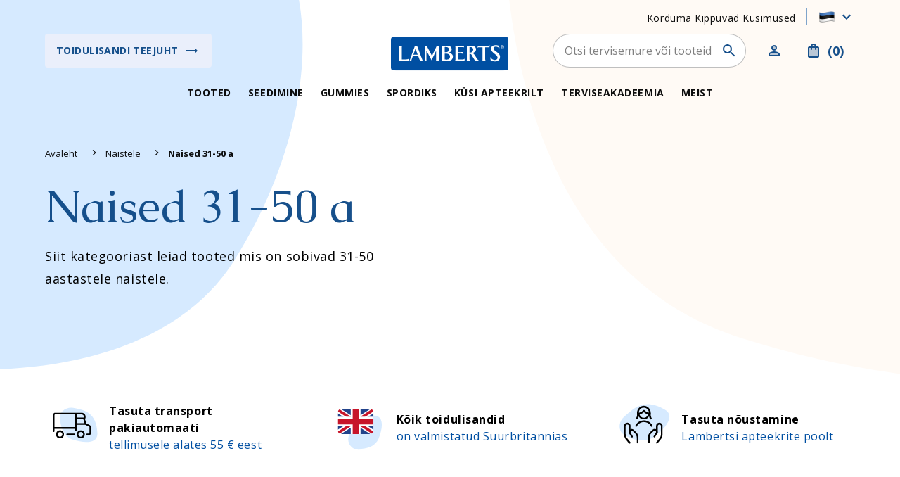

--- FILE ---
content_type: text/html; charset=UTF-8
request_url: https://lambertseesti.ee/tootekategooria/naistele/naised-31-50-a/
body_size: 54398
content:
<!DOCTYPE html>
<html class="no-js" lang="et">
<head><meta charset="utf-8"><script>if(navigator.userAgent.match(/MSIE|Internet Explorer/i)||navigator.userAgent.match(/Trident\/7\..*?rv:11/i)){var href=document.location.href;if(!href.match(/[?&]nowprocket/)){if(href.indexOf("?")==-1){if(href.indexOf("#")==-1){document.location.href=href+"?nowprocket=1"}else{document.location.href=href.replace("#","?nowprocket=1#")}}else{if(href.indexOf("#")==-1){document.location.href=href+"&nowprocket=1"}else{document.location.href=href.replace("#","&nowprocket=1#")}}}}</script><script>(()=>{class RocketLazyLoadScripts{constructor(){this.v="2.0.4",this.userEvents=["keydown","keyup","mousedown","mouseup","mousemove","mouseover","mouseout","touchmove","touchstart","touchend","touchcancel","wheel","click","dblclick","input"],this.attributeEvents=["onblur","onclick","oncontextmenu","ondblclick","onfocus","onmousedown","onmouseenter","onmouseleave","onmousemove","onmouseout","onmouseover","onmouseup","onmousewheel","onscroll","onsubmit"]}async t(){this.i(),this.o(),/iP(ad|hone)/.test(navigator.userAgent)&&this.h(),this.u(),this.l(this),this.m(),this.k(this),this.p(this),this._(),await Promise.all([this.R(),this.L()]),this.lastBreath=Date.now(),this.S(this),this.P(),this.D(),this.O(),this.M(),await this.C(this.delayedScripts.normal),await this.C(this.delayedScripts.defer),await this.C(this.delayedScripts.async),await this.T(),await this.F(),await this.j(),await this.A(),window.dispatchEvent(new Event("rocket-allScriptsLoaded")),this.everythingLoaded=!0,this.lastTouchEnd&&await new Promise(t=>setTimeout(t,500-Date.now()+this.lastTouchEnd)),this.I(),this.H(),this.U(),this.W()}i(){this.CSPIssue=sessionStorage.getItem("rocketCSPIssue"),document.addEventListener("securitypolicyviolation",t=>{this.CSPIssue||"script-src-elem"!==t.violatedDirective||"data"!==t.blockedURI||(this.CSPIssue=!0,sessionStorage.setItem("rocketCSPIssue",!0))},{isRocket:!0})}o(){window.addEventListener("pageshow",t=>{this.persisted=t.persisted,this.realWindowLoadedFired=!0},{isRocket:!0}),window.addEventListener("pagehide",()=>{this.onFirstUserAction=null},{isRocket:!0})}h(){let t;function e(e){t=e}window.addEventListener("touchstart",e,{isRocket:!0}),window.addEventListener("touchend",function i(o){o.changedTouches[0]&&t.changedTouches[0]&&Math.abs(o.changedTouches[0].pageX-t.changedTouches[0].pageX)<10&&Math.abs(o.changedTouches[0].pageY-t.changedTouches[0].pageY)<10&&o.timeStamp-t.timeStamp<200&&(window.removeEventListener("touchstart",e,{isRocket:!0}),window.removeEventListener("touchend",i,{isRocket:!0}),"INPUT"===o.target.tagName&&"text"===o.target.type||(o.target.dispatchEvent(new TouchEvent("touchend",{target:o.target,bubbles:!0})),o.target.dispatchEvent(new MouseEvent("mouseover",{target:o.target,bubbles:!0})),o.target.dispatchEvent(new PointerEvent("click",{target:o.target,bubbles:!0,cancelable:!0,detail:1,clientX:o.changedTouches[0].clientX,clientY:o.changedTouches[0].clientY})),event.preventDefault()))},{isRocket:!0})}q(t){this.userActionTriggered||("mousemove"!==t.type||this.firstMousemoveIgnored?"keyup"===t.type||"mouseover"===t.type||"mouseout"===t.type||(this.userActionTriggered=!0,this.onFirstUserAction&&this.onFirstUserAction()):this.firstMousemoveIgnored=!0),"click"===t.type&&t.preventDefault(),t.stopPropagation(),t.stopImmediatePropagation(),"touchstart"===this.lastEvent&&"touchend"===t.type&&(this.lastTouchEnd=Date.now()),"click"===t.type&&(this.lastTouchEnd=0),this.lastEvent=t.type,t.composedPath&&t.composedPath()[0].getRootNode()instanceof ShadowRoot&&(t.rocketTarget=t.composedPath()[0]),this.savedUserEvents.push(t)}u(){this.savedUserEvents=[],this.userEventHandler=this.q.bind(this),this.userEvents.forEach(t=>window.addEventListener(t,this.userEventHandler,{passive:!1,isRocket:!0})),document.addEventListener("visibilitychange",this.userEventHandler,{isRocket:!0})}U(){this.userEvents.forEach(t=>window.removeEventListener(t,this.userEventHandler,{passive:!1,isRocket:!0})),document.removeEventListener("visibilitychange",this.userEventHandler,{isRocket:!0}),this.savedUserEvents.forEach(t=>{(t.rocketTarget||t.target).dispatchEvent(new window[t.constructor.name](t.type,t))})}m(){const t="return false",e=Array.from(this.attributeEvents,t=>"data-rocket-"+t),i="["+this.attributeEvents.join("],[")+"]",o="[data-rocket-"+this.attributeEvents.join("],[data-rocket-")+"]",s=(e,i,o)=>{o&&o!==t&&(e.setAttribute("data-rocket-"+i,o),e["rocket"+i]=new Function("event",o),e.setAttribute(i,t))};new MutationObserver(t=>{for(const n of t)"attributes"===n.type&&(n.attributeName.startsWith("data-rocket-")||this.everythingLoaded?n.attributeName.startsWith("data-rocket-")&&this.everythingLoaded&&this.N(n.target,n.attributeName.substring(12)):s(n.target,n.attributeName,n.target.getAttribute(n.attributeName))),"childList"===n.type&&n.addedNodes.forEach(t=>{if(t.nodeType===Node.ELEMENT_NODE)if(this.everythingLoaded)for(const i of[t,...t.querySelectorAll(o)])for(const t of i.getAttributeNames())e.includes(t)&&this.N(i,t.substring(12));else for(const e of[t,...t.querySelectorAll(i)])for(const t of e.getAttributeNames())this.attributeEvents.includes(t)&&s(e,t,e.getAttribute(t))})}).observe(document,{subtree:!0,childList:!0,attributeFilter:[...this.attributeEvents,...e]})}I(){this.attributeEvents.forEach(t=>{document.querySelectorAll("[data-rocket-"+t+"]").forEach(e=>{this.N(e,t)})})}N(t,e){const i=t.getAttribute("data-rocket-"+e);i&&(t.setAttribute(e,i),t.removeAttribute("data-rocket-"+e))}k(t){Object.defineProperty(HTMLElement.prototype,"onclick",{get(){return this.rocketonclick||null},set(e){this.rocketonclick=e,this.setAttribute(t.everythingLoaded?"onclick":"data-rocket-onclick","this.rocketonclick(event)")}})}S(t){function e(e,i){let o=e[i];e[i]=null,Object.defineProperty(e,i,{get:()=>o,set(s){t.everythingLoaded?o=s:e["rocket"+i]=o=s}})}e(document,"onreadystatechange"),e(window,"onload"),e(window,"onpageshow");try{Object.defineProperty(document,"readyState",{get:()=>t.rocketReadyState,set(e){t.rocketReadyState=e},configurable:!0}),document.readyState="loading"}catch(t){console.log("WPRocket DJE readyState conflict, bypassing")}}l(t){this.originalAddEventListener=EventTarget.prototype.addEventListener,this.originalRemoveEventListener=EventTarget.prototype.removeEventListener,this.savedEventListeners=[],EventTarget.prototype.addEventListener=function(e,i,o){o&&o.isRocket||!t.B(e,this)&&!t.userEvents.includes(e)||t.B(e,this)&&!t.userActionTriggered||e.startsWith("rocket-")||t.everythingLoaded?t.originalAddEventListener.call(this,e,i,o):(t.savedEventListeners.push({target:this,remove:!1,type:e,func:i,options:o}),"mouseenter"!==e&&"mouseleave"!==e||t.originalAddEventListener.call(this,e,t.savedUserEvents.push,o))},EventTarget.prototype.removeEventListener=function(e,i,o){o&&o.isRocket||!t.B(e,this)&&!t.userEvents.includes(e)||t.B(e,this)&&!t.userActionTriggered||e.startsWith("rocket-")||t.everythingLoaded?t.originalRemoveEventListener.call(this,e,i,o):t.savedEventListeners.push({target:this,remove:!0,type:e,func:i,options:o})}}J(t,e){this.savedEventListeners=this.savedEventListeners.filter(i=>{let o=i.type,s=i.target||window;return e!==o||t!==s||(this.B(o,s)&&(i.type="rocket-"+o),this.$(i),!1)})}H(){EventTarget.prototype.addEventListener=this.originalAddEventListener,EventTarget.prototype.removeEventListener=this.originalRemoveEventListener,this.savedEventListeners.forEach(t=>this.$(t))}$(t){t.remove?this.originalRemoveEventListener.call(t.target,t.type,t.func,t.options):this.originalAddEventListener.call(t.target,t.type,t.func,t.options)}p(t){let e;function i(e){return t.everythingLoaded?e:e.split(" ").map(t=>"load"===t||t.startsWith("load.")?"rocket-jquery-load":t).join(" ")}function o(o){function s(e){const s=o.fn[e];o.fn[e]=o.fn.init.prototype[e]=function(){return this[0]===window&&t.userActionTriggered&&("string"==typeof arguments[0]||arguments[0]instanceof String?arguments[0]=i(arguments[0]):"object"==typeof arguments[0]&&Object.keys(arguments[0]).forEach(t=>{const e=arguments[0][t];delete arguments[0][t],arguments[0][i(t)]=e})),s.apply(this,arguments),this}}if(o&&o.fn&&!t.allJQueries.includes(o)){const e={DOMContentLoaded:[],"rocket-DOMContentLoaded":[]};for(const t in e)document.addEventListener(t,()=>{e[t].forEach(t=>t())},{isRocket:!0});o.fn.ready=o.fn.init.prototype.ready=function(i){function s(){parseInt(o.fn.jquery)>2?setTimeout(()=>i.bind(document)(o)):i.bind(document)(o)}return"function"==typeof i&&(t.realDomReadyFired?!t.userActionTriggered||t.fauxDomReadyFired?s():e["rocket-DOMContentLoaded"].push(s):e.DOMContentLoaded.push(s)),o([])},s("on"),s("one"),s("off"),t.allJQueries.push(o)}e=o}t.allJQueries=[],o(window.jQuery),Object.defineProperty(window,"jQuery",{get:()=>e,set(t){o(t)}})}P(){const t=new Map;document.write=document.writeln=function(e){const i=document.currentScript,o=document.createRange(),s=i.parentElement;let n=t.get(i);void 0===n&&(n=i.nextSibling,t.set(i,n));const c=document.createDocumentFragment();o.setStart(c,0),c.appendChild(o.createContextualFragment(e)),s.insertBefore(c,n)}}async R(){return new Promise(t=>{this.userActionTriggered?t():this.onFirstUserAction=t})}async L(){return new Promise(t=>{document.addEventListener("DOMContentLoaded",()=>{this.realDomReadyFired=!0,t()},{isRocket:!0})})}async j(){return this.realWindowLoadedFired?Promise.resolve():new Promise(t=>{window.addEventListener("load",t,{isRocket:!0})})}M(){this.pendingScripts=[];this.scriptsMutationObserver=new MutationObserver(t=>{for(const e of t)e.addedNodes.forEach(t=>{"SCRIPT"!==t.tagName||t.noModule||t.isWPRocket||this.pendingScripts.push({script:t,promise:new Promise(e=>{const i=()=>{const i=this.pendingScripts.findIndex(e=>e.script===t);i>=0&&this.pendingScripts.splice(i,1),e()};t.addEventListener("load",i,{isRocket:!0}),t.addEventListener("error",i,{isRocket:!0}),setTimeout(i,1e3)})})})}),this.scriptsMutationObserver.observe(document,{childList:!0,subtree:!0})}async F(){await this.X(),this.pendingScripts.length?(await this.pendingScripts[0].promise,await this.F()):this.scriptsMutationObserver.disconnect()}D(){this.delayedScripts={normal:[],async:[],defer:[]},document.querySelectorAll("script[type$=rocketlazyloadscript]").forEach(t=>{t.hasAttribute("data-rocket-src")?t.hasAttribute("async")&&!1!==t.async?this.delayedScripts.async.push(t):t.hasAttribute("defer")&&!1!==t.defer||"module"===t.getAttribute("data-rocket-type")?this.delayedScripts.defer.push(t):this.delayedScripts.normal.push(t):this.delayedScripts.normal.push(t)})}async _(){await this.L();let t=[];document.querySelectorAll("script[type$=rocketlazyloadscript][data-rocket-src]").forEach(e=>{let i=e.getAttribute("data-rocket-src");if(i&&!i.startsWith("data:")){i.startsWith("//")&&(i=location.protocol+i);try{const o=new URL(i).origin;o!==location.origin&&t.push({src:o,crossOrigin:e.crossOrigin||"module"===e.getAttribute("data-rocket-type")})}catch(t){}}}),t=[...new Map(t.map(t=>[JSON.stringify(t),t])).values()],this.Y(t,"preconnect")}async G(t){if(await this.K(),!0!==t.noModule||!("noModule"in HTMLScriptElement.prototype))return new Promise(e=>{let i;function o(){(i||t).setAttribute("data-rocket-status","executed"),e()}try{if(navigator.userAgent.includes("Firefox/")||""===navigator.vendor||this.CSPIssue)i=document.createElement("script"),[...t.attributes].forEach(t=>{let e=t.nodeName;"type"!==e&&("data-rocket-type"===e&&(e="type"),"data-rocket-src"===e&&(e="src"),i.setAttribute(e,t.nodeValue))}),t.text&&(i.text=t.text),t.nonce&&(i.nonce=t.nonce),i.hasAttribute("src")?(i.addEventListener("load",o,{isRocket:!0}),i.addEventListener("error",()=>{i.setAttribute("data-rocket-status","failed-network"),e()},{isRocket:!0}),setTimeout(()=>{i.isConnected||e()},1)):(i.text=t.text,o()),i.isWPRocket=!0,t.parentNode.replaceChild(i,t);else{const i=t.getAttribute("data-rocket-type"),s=t.getAttribute("data-rocket-src");i?(t.type=i,t.removeAttribute("data-rocket-type")):t.removeAttribute("type"),t.addEventListener("load",o,{isRocket:!0}),t.addEventListener("error",i=>{this.CSPIssue&&i.target.src.startsWith("data:")?(console.log("WPRocket: CSP fallback activated"),t.removeAttribute("src"),this.G(t).then(e)):(t.setAttribute("data-rocket-status","failed-network"),e())},{isRocket:!0}),s?(t.fetchPriority="high",t.removeAttribute("data-rocket-src"),t.src=s):t.src="data:text/javascript;base64,"+window.btoa(unescape(encodeURIComponent(t.text)))}}catch(i){t.setAttribute("data-rocket-status","failed-transform"),e()}});t.setAttribute("data-rocket-status","skipped")}async C(t){const e=t.shift();return e?(e.isConnected&&await this.G(e),this.C(t)):Promise.resolve()}O(){this.Y([...this.delayedScripts.normal,...this.delayedScripts.defer,...this.delayedScripts.async],"preload")}Y(t,e){this.trash=this.trash||[];let i=!0;var o=document.createDocumentFragment();t.forEach(t=>{const s=t.getAttribute&&t.getAttribute("data-rocket-src")||t.src;if(s&&!s.startsWith("data:")){const n=document.createElement("link");n.href=s,n.rel=e,"preconnect"!==e&&(n.as="script",n.fetchPriority=i?"high":"low"),t.getAttribute&&"module"===t.getAttribute("data-rocket-type")&&(n.crossOrigin=!0),t.crossOrigin&&(n.crossOrigin=t.crossOrigin),t.integrity&&(n.integrity=t.integrity),t.nonce&&(n.nonce=t.nonce),o.appendChild(n),this.trash.push(n),i=!1}}),document.head.appendChild(o)}W(){this.trash.forEach(t=>t.remove())}async T(){try{document.readyState="interactive"}catch(t){}this.fauxDomReadyFired=!0;try{await this.K(),this.J(document,"readystatechange"),document.dispatchEvent(new Event("rocket-readystatechange")),await this.K(),document.rocketonreadystatechange&&document.rocketonreadystatechange(),await this.K(),this.J(document,"DOMContentLoaded"),document.dispatchEvent(new Event("rocket-DOMContentLoaded")),await this.K(),this.J(window,"DOMContentLoaded"),window.dispatchEvent(new Event("rocket-DOMContentLoaded"))}catch(t){console.error(t)}}async A(){try{document.readyState="complete"}catch(t){}try{await this.K(),this.J(document,"readystatechange"),document.dispatchEvent(new Event("rocket-readystatechange")),await this.K(),document.rocketonreadystatechange&&document.rocketonreadystatechange(),await this.K(),this.J(window,"load"),window.dispatchEvent(new Event("rocket-load")),await this.K(),window.rocketonload&&window.rocketonload(),await this.K(),this.allJQueries.forEach(t=>t(window).trigger("rocket-jquery-load")),await this.K(),this.J(window,"pageshow");const t=new Event("rocket-pageshow");t.persisted=this.persisted,window.dispatchEvent(t),await this.K(),window.rocketonpageshow&&window.rocketonpageshow({persisted:this.persisted})}catch(t){console.error(t)}}async K(){Date.now()-this.lastBreath>45&&(await this.X(),this.lastBreath=Date.now())}async X(){return document.hidden?new Promise(t=>setTimeout(t)):new Promise(t=>requestAnimationFrame(t))}B(t,e){return e===document&&"readystatechange"===t||(e===document&&"DOMContentLoaded"===t||(e===window&&"DOMContentLoaded"===t||(e===window&&"load"===t||e===window&&"pageshow"===t)))}static run(){(new RocketLazyLoadScripts).t()}}RocketLazyLoadScripts.run()})();</script>
    
    <meta name="viewport" content="width=device-width, initial-scale=1">
    <meta http-equiv="X-UA-Compatible" content="IE=Edge">
    <link rel="apple-touch-icon" sizes="180x180" href="https://lambertseesti.ee/wp-content/themes/lamberts/inc/theme/favicon/apple-touch-icon.png">
    <link rel="icon" type="image/png" sizes="32x32" href="https://lambertseesti.ee/wp-content/themes/lamberts/inc/theme/favicon/favicon-32x32.png">
    <link rel="icon" type="image/png" sizes="16x16" href="https://lambertseesti.ee/wp-content/themes/lamberts/inc/theme/favicon//favicon-16x16.png">
    <link rel="manifest" href="https://lambertseesti.ee/wp-content/themes/lamberts/inc/theme/favicon/manifest.json">
    <link rel="mask-icon" href="https://lambertseesti.ee/wp-content/themes/lamberts/inc/theme/favicon/safari-pinned-tab.svg" color="#ffffff">
    <link rel="shortcut icon" href="https://lambertseesti.ee/wp-content/themes/lamberts/inc/theme/favicon/favicon.ico">
    <meta name="msapplication-config" content="https://lambertseesti.ee/wp-content/themes/lamberts/inc/theme/favicon/browserconfig.xml">
    <meta name="theme-color" content="#ffffff">
    <script type="rocketlazyloadscript">(function(H){H.className=H.className.replace(/\bno-js\b/,'js')})(document.documentElement)</script>
            <!-- Start cookieyes banner --><script id="cookieyes" type="text/javascript" src="https://cdn-cookieyes.com/client_data/f2846653ed0732cb121c5ecf/script.js"></script><!-- End cookieyes banner -->
        <link rel="preconnect" href="https://fonts.googleapis.com">
    <link rel="preconnect" href="https://fonts.gstatic.com" crossorigin>
    
    
    

            <script type="rocketlazyloadscript" data-rocket-type="text/javascript">
/* <![CDATA[ */
(function () {
var ase = document.createElement("script");
ase.setAttribute("tw-client-key", "vnmfrr2d2h8n0fuvokuirwss");
ase.setAttribute("src", "https://chat.askly.me/cw/chat/latest.js");
document.head.appendChild(ase);
})();
/* ]]> */
</script>
<link rel="alternate" hreflang="et" href="https://lambertseesti.ee/tootekategooria/naistele/naised-31-50-a/" />
<link rel="alternate" hreflang="x-default" href="https://lambertseesti.ee/tootekategooria/naistele/naised-31-50-a/" />

<!-- Google Tag Manager for WordPress by gtm4wp.com -->
<script data-cfasync="false" data-pagespeed-no-defer>
	var gtm4wp_datalayer_name = "dataLayer";
	var dataLayer = dataLayer || [];
	const gtm4wp_use_sku_instead = 1;
	const gtm4wp_currency = 'EUR';
	const gtm4wp_product_per_impression = 10;
	const gtm4wp_clear_ecommerce = false;
	const gtm4wp_datalayer_max_timeout = 2000;
</script>
<!-- End Google Tag Manager for WordPress by gtm4wp.com -->
<!-- Search Engine Optimization by Rank Math PRO - https://rankmath.com/ -->
<title>Naised 31-50 a - Lamberts Eesti</title>
<link data-rocket-prefetch href="https://connect.facebook.net" rel="dns-prefetch">
<link data-rocket-prefetch href="https://www.googletagmanager.com" rel="dns-prefetch">
<link data-rocket-prefetch href="https://cdn-cookieyes.com" rel="dns-prefetch">
<link data-rocket-prefetch href="https://fonts.googleapis.com" rel="dns-prefetch">
<link data-rocket-prefetch href="https://maxcdn.bootstrapcdn.com" rel="dns-prefetch">
<link data-rocket-prefetch href="https://cdnjs.cloudflare.com" rel="dns-prefetch">
<link data-rocket-prefetch href="" rel="dns-prefetch">
<link data-rocket-prefetch href="https://googleads.g.doubleclick.net" rel="dns-prefetch">
<link data-rocket-prefetch href="https://chat.askly.me" rel="dns-prefetch">
<link data-rocket-prefetch href="https://a.omappapi.com" rel="dns-prefetch">
<link data-rocket-prefetch href="https://static-tracking.klaviyo.com" rel="dns-prefetch">
<link data-rocket-prefetch href="https://static.klaviyo.com" rel="dns-prefetch">
<link data-rocket-prefetch href="https://capi-automation.s3.us-east-2.amazonaws.com" rel="dns-prefetch">
<link data-rocket-preload as="style" href="https://fonts.googleapis.com/css2?family=Open+Sans:ital,wght@0,400;0,600;0,700;1,400;1,600;1,700&#038;family=Caudex:wght@400;700&#038;family=Cormorant:wght@600;700&#038;display=swap" rel="preload">
<link href="https://fonts.googleapis.com/css2?family=Open+Sans:ital,wght@0,400;0,600;0,700;1,400;1,600;1,700&#038;family=Caudex:wght@400;700&#038;family=Cormorant:wght@600;700&#038;display=swap" media="print" onload="this.media=&#039;all&#039;" rel="stylesheet">
<noscript data-wpr-hosted-gf-parameters=""><link rel="stylesheet" href="https://fonts.googleapis.com/css2?family=Open+Sans:ital,wght@0,400;0,600;0,700;1,400;1,600;1,700&#038;family=Caudex:wght@400;700&#038;family=Cormorant:wght@600;700&#038;display=swap"></noscript>
<meta name="description" content="Siit kategooriast leiad tooted, mis on sobivad 31-50 aastastele naistele."/>
<meta name="robots" content="follow, index, max-snippet:-1, max-video-preview:-1, max-image-preview:large"/>
<link rel="canonical" href="https://lambertseesti.ee/tootekategooria/naistele/naised-31-50-a/" />
<link rel="next" href="https://lambertseesti.ee/tootekategooria/naistele/naised-31-50-a/page/2/" />
<meta property="og:locale" content="et_EE" />
<meta property="og:type" content="article" />
<meta property="og:title" content="Naised 31-50 a - Lamberts Eesti" />
<meta property="og:description" content="Siit kategooriast leiad tooted, mis on sobivad 31-50 aastastele naistele." />
<meta property="og:url" content="https://lambertseesti.ee/tootekategooria/naistele/naised-31-50-a/" />
<meta property="og:site_name" content="Lamberts Eesti" />
<meta property="article:publisher" content="https://www.facebook.com/lambertseesti/" />
<meta property="og:image" content="https://lambertseesti.ee/wp-content/uploads/2022/05/lambertseesti-fb2-01.png" />
<meta property="og:image:secure_url" content="https://lambertseesti.ee/wp-content/uploads/2022/05/lambertseesti-fb2-01.png" />
<meta property="og:image:width" content="1200" />
<meta property="og:image:height" content="630" />
<meta property="og:image:type" content="image/png" />
<meta name="twitter:card" content="summary_large_image" />
<meta name="twitter:title" content="Naised 31-50 a - Lamberts Eesti" />
<meta name="twitter:description" content="Siit kategooriast leiad tooted, mis on sobivad 31-50 aastastele naistele." />
<meta name="twitter:image" content="https://lambertseesti.ee/wp-content/uploads/2022/05/lambertseesti-fb2-01.png" />
<meta name="twitter:label1" content="Tooted" />
<meta name="twitter:data1" content="45" />
<script type="application/ld+json" class="rank-math-schema-pro">{"@context":"https://schema.org","@graph":[{"@type":"Organization","@id":"https://lambertseesti.ee/#organization","name":"Lamberts Eesti","sameAs":["https://www.facebook.com/lambertseesti/","https://www.instagram.com/lambertseesti/","https://www.youtube.com/channel/UCGWbXumlzp_LV_m4sNOuwKA"]},{"@type":"WebSite","@id":"https://lambertseesti.ee/#website","url":"https://lambertseesti.ee","name":"Lamberts Eesti","alternateName":"Lambertsi toidulisandid Suurbritanniast","publisher":{"@id":"https://lambertseesti.ee/#organization"},"inLanguage":"et"},{"@type":"CollectionPage","@id":"https://lambertseesti.ee/tootekategooria/naistele/naised-31-50-a/#webpage","url":"https://lambertseesti.ee/tootekategooria/naistele/naised-31-50-a/","name":"Naised 31-50 a - Lamberts Eesti","isPartOf":{"@id":"https://lambertseesti.ee/#website"},"inLanguage":"et"}]}</script>
<!-- /Rank Math WordPress SEO plugin -->

<link rel='dns-prefetch' href='//static.klaviyo.com' />
<link rel='dns-prefetch' href='//www.googletagmanager.com' />
<link rel='dns-prefetch' href='//capi-automation.s3.us-east-2.amazonaws.com' />
<link rel='dns-prefetch' href='//a.omappapi.com' />
<link rel='dns-prefetch' href='//maxcdn.bootstrapcdn.com' />
<link rel='dns-prefetch' href='//cdnjs.cloudflare.com' />
<link href='https://fonts.gstatic.com' crossorigin rel='preconnect' />
<style id='wp-img-auto-sizes-contain-inline-css' type='text/css'>
img:is([sizes=auto i],[sizes^="auto," i]){contain-intrinsic-size:3000px 1500px}
/*# sourceURL=wp-img-auto-sizes-contain-inline-css */
</style>
<link rel='stylesheet' id='sbr_styles-css' href='https://lambertseesti.ee/wp-content/plugins/reviews-feed/assets/css/sbr-styles.min.css' type='text/css' media='all' />
<link rel='stylesheet' id='sbi_styles-css' href='https://lambertseesti.ee/wp-content/plugins/instagram-feed/css/sbi-styles.min.css' type='text/css' media='all' />
<style id='classic-theme-styles-inline-css' type='text/css'>
/*! This file is auto-generated */
.wp-block-button__link{color:#fff;background-color:#32373c;border-radius:9999px;box-shadow:none;text-decoration:none;padding:calc(.667em + 2px) calc(1.333em + 2px);font-size:1.125em}.wp-block-file__button{background:#32373c;color:#fff;text-decoration:none}
/*# sourceURL=/wp-includes/css/classic-themes.min.css */
</style>
<link rel='stylesheet' id='wwp-wholesale-css' href='https://lambertseesti.ee/wp-content/plugins/woocommerce-wholesale-pricing/assets/css/wwp-css-script.css' type='text/css' media='' />
<link rel='stylesheet' id='wwp_dataTables-css' href='https://lambertseesti.ee/wp-content/plugins/woocommerce-wholesale-pricing/assets/css/jquery.dataTables.min.css' type='text/css' media='' />
<style id='woocommerce-inline-inline-css' type='text/css'>
.woocommerce form .form-row .required { visibility: visible; }
/*# sourceURL=woocommerce-inline-inline-css */
</style>
<link rel='stylesheet' id='ctf_styles-css' href='https://lambertseesti.ee/wp-content/plugins/custom-twitter-feeds/css/ctf-styles.min.css' type='text/css' media='all' />
<link rel='stylesheet' id='cff-css' href='https://lambertseesti.ee/wp-content/plugins/custom-facebook-feed/assets/css/cff-style.min.css' type='text/css' media='all' />
<link rel='stylesheet' id='sb-font-awesome-css' href='https://maxcdn.bootstrapcdn.com/font-awesome/4.7.0/css/font-awesome.min.css' type='text/css' media='all' />
<link rel='stylesheet' id='montonio-style-css' href='https://lambertseesti.ee/wp-content/plugins/montonio-for-woocommerce/assets/css/montonio-style.css' type='text/css' media='all' />
<link rel='stylesheet' id='select2css-css' href='//cdnjs.cloudflare.com/ajax/libs/select2/4.0.7/css/select2.css' type='text/css' media='all' />
<link rel='stylesheet' id='global-css' href='https://lambertseesti.ee/wp-content/themes/lamberts/inc/theme/css/global.39f43c2bb5e1179d22d4.min.css' type='text/css' media='all' />
<link rel='stylesheet' id='woocommerce-nyp-css' href='https://lambertseesti.ee/wp-content/plugins/woocommerce-name-your-price/assets/css/frontend/name-your-price.min.css' type='text/css' media='all' />
            <link href="https://cdnjs.cloudflare.com/ajax/libs/chosen/1.8.7/chosen.css" rel="stylesheet" />
            <script type="rocketlazyloadscript" data-rocket-src="https://cdnjs.cloudflare.com/ajax/libs/chosen/1.8.7/chosen.jquery.min.js" data-rocket-defer defer></script>
            			<style type="text/css">
				p.user_not_wholesale {
					text-align: center;
				}
				p.user_not_wholesale a {
					text-decoration: none;
					border: 2px solid #333;
					color: #333;
					padding: 10px 60px;
				}
			</style>
			
<!-- Google Tag Manager for WordPress by gtm4wp.com -->
<!-- GTM Container placement set to automatic -->
<script data-cfasync="false" data-pagespeed-no-defer>
	var dataLayer_content = {"pagePostType":"product","pagePostType2":"tax-product","pageCategory":[],"customerTotalOrders":0,"customerTotalOrderValue":0,"customerFirstName":"","customerLastName":"","customerBillingFirstName":"","customerBillingLastName":"","customerBillingCompany":"","customerBillingAddress1":"","customerBillingAddress2":"","customerBillingCity":"","customerBillingState":"","customerBillingPostcode":"","customerBillingCountry":"","customerBillingEmail":"","customerBillingEmailHash":"","customerBillingPhone":"","customerShippingFirstName":"","customerShippingLastName":"","customerShippingCompany":"","customerShippingAddress1":"","customerShippingAddress2":"","customerShippingCity":"","customerShippingState":"","customerShippingPostcode":"","customerShippingCountry":"EE","cartContent":{"totals":{"applied_coupons":[],"discount_total":0,"subtotal":0,"total":0},"items":[]}};
	dataLayer.push( dataLayer_content );
</script>
<script data-cfasync="false" data-pagespeed-no-defer>
(function(w,d,s,l,i){w[l]=w[l]||[];w[l].push({'gtm.start':
new Date().getTime(),event:'gtm.js'});var f=d.getElementsByTagName(s)[0],
j=d.createElement(s),dl=l!='dataLayer'?'&l='+l:'';j.async=true;j.src=
'//www.googletagmanager.com/gtm.js?id='+i+dl;f.parentNode.insertBefore(j,f);
})(window,document,'script','dataLayer','GTM-WDSGHC8');
</script>
<!-- End Google Tag Manager for WordPress by gtm4wp.com -->	<noscript><style>.woocommerce-product-gallery{ opacity: 1 !important; }</style></noscript>
				<script type="rocketlazyloadscript" data-rocket-type="text/javascript">
				!function(f,b,e,v,n,t,s){if(f.fbq)return;n=f.fbq=function(){n.callMethod?
					n.callMethod.apply(n,arguments):n.queue.push(arguments)};if(!f._fbq)f._fbq=n;
					n.push=n;n.loaded=!0;n.version='2.0';n.queue=[];t=b.createElement(e);t.async=!0;
					t.src=v;s=b.getElementsByTagName(e)[0];s.parentNode.insertBefore(t,s)}(window,
					document,'script','https://connect.facebook.net/en_US/fbevents.js');
			</script>
			<!-- WooCommerce Facebook Integration Begin -->
			<script type="rocketlazyloadscript" data-rocket-type="text/javascript">

				fbq('init', '103838876941406', {}, {
    "agent": "woocommerce_6-10.4.3-3.5.15"
});

				document.addEventListener( 'DOMContentLoaded', function() {
					// Insert placeholder for events injected when a product is added to the cart through AJAX.
					document.body.insertAdjacentHTML( 'beforeend', '<div class=\"wc-facebook-pixel-event-placeholder\"></div>' );
				}, false );

			</script>
			<!-- WooCommerce Facebook Integration End -->
			<link rel="icon" href="https://lambertseesti.ee/wp-content/uploads/2022/03/cropped-lamberts-favicon-32x32.png" sizes="32x32" />
<link rel="icon" href="https://lambertseesti.ee/wp-content/uploads/2022/03/cropped-lamberts-favicon-192x192.png" sizes="192x192" />
<link rel="apple-touch-icon" href="https://lambertseesti.ee/wp-content/uploads/2022/03/cropped-lamberts-favicon-180x180.png" />
<meta name="msapplication-TileImage" content="https://lambertseesti.ee/wp-content/uploads/2022/03/cropped-lamberts-favicon-270x270.png" />
		<style type="text/css" id="wp-custom-css">
			.page-id-1052548 .section--background-sport.sport-hero {
    background-image: url(https://lambertseesti.ee/wp-content/uploads/2025/05/gummies_hero7.png);
    background-color: #ffffff;
    background-repeat: no-repeat;
    background-position: right center; 
    background-size: cover;
}

.page-id-1052548 .sport-hero p {
  background: rgba(255, 255, 255, 0.001);
  backdrop-filter: blur(2px);
  -webkit-backdrop-filter: blur(2px); /* toetus Safari jaoks */
}

html {
  scroll-behavior: smooth;
}

a.sport-hero__scrollto {
  display: none !important;
}

.page-id-1052548 .sport-hero h1,
.page-id-1052548 .sport-hero p {
  color: #1a1a1a !important;
}


.page-id-1052548 .section__background-diagonal {
    display: none !important;
}

.page-id-1052548 .section.section--background-sport-no-diagonal {
    background-color: #FF8413 !important;
}

.page-id-1052548 .header,
.page-id-1052548 .header--dark,
.page-id-1052548 .header.is-scrolled {
    background: linear-gradient(to bottom,
        rgba(255, 132, 19, 1) 0%,
        rgba(255, 132, 19, 0.85) 15%,
        rgba(255, 132, 19, 0.4) 45%,
        rgba(255, 132, 19, 0) 100%) !important;
    box-shadow: none !important;
    backdrop-filter: none !important;
}

.page-id-1052548 .header nav a {
    color: #000000 !important;
}

.page-id-1052548 .header nav a:hover {
    color: #003d8f !important;
}

.page-id-1052548 .header .current-menu-item > a {
    color: #003d8f !important;
}

.page-id-1052548 .sport-hero a.button:hover,
.page-id-1052548 .sport-hero .button--white:hover {
  background-color: #1a1a1a !important;
  color: #ffffff !important;
}

.icon-list__text {
    text-align: center;
}

Digestion landing page

.page-id-1058262 .section--background-sport,
.page-id-1058262 .section--background-sport-no-diagonal {
  background-color: #fff !important;
}

.page-id-1058262 .sport-hero {
  background: #fff url(https://lambertseesti.ee/wp-content/uploads/2026/01/slaiderid-5-scaled.png) no-repeat right center / cover !important;
}

.page-id-1058262
.section__background-diagonal { display: none !important; } 

.page-id-1058262 .header nav a { color: #004FA2 !important; } 

.page-id-1058262 .header nav a:hover { color: #1a1a1a !important; }

.page-id-1058262 .icon-list__text { text-align: center; }

.page-id-1058262 .header .current-menu-item > a { color: #003d8f !important; } .page-id-1058262 .sport-hero a.button:hover, .page-id-1058262 .sport-hero .button--white:hover { background-color: #D7E9F8 !important; color: #004FA2 !important; }

.page-id-1058262 .section--background-sport .product-carousel__name {
    color: #1a1a1a;!important;
}
.page-id-1058262 .section--background-sport .tabs__nav-link,
.page-id-1058262 .section--background-sport .js-tabs-control {
  color: #1a1a1a !important;
}
.page-id-1058262 .section--background-sport .sport-carousel__arrow svg * {
  stroke: #1a1a1a !important;
  fill: #1a1a1a !important;
}
.page-id-1058262 .section--background-sport .sport-carousel__counter {
  color: #1a1a1a !important;
}
.page-id-1058262 .minicart__trigger,
.page-id-1058262 .minicart__trigger-inner,
.page-id-1058262 .header__profile-toggle-outer svg {
  color: #004FA2 !important;
  fill: #004FA2 !important;
}
.page-id-1058262 .rank-math-breadcrumb,
.page-id-1058262 .breadcrumbs,
.page-id-1058262 .breadcrumb {
  display: none !important;
}
/* seedimise lehe vegan ikooni ülekirjutamine */

:is(.page-id-1058262, .page-id-207) .icon-list__icon > use[*|href$="#vegetarian"] {
  opacity: 0 !important;
}

:is(.page-id-1058262, .page-id-207) .icon-list__item:has(.icon-list__icon > use[*|href$="#vegetarian"]) {
  position: relative;
}

:is(.page-id-1058262, .page-id-207) .icon-list__item:has(.icon-list__icon > use[*|href$="#vegetarian"])::before {
  content: "";
  position: absolute;

  top: 0;
  left: 50%;
  transform: translateX(-50%);

  width: 64px;
  height: 64px;

  background: url("https://lambertseesti.ee/wp-content/uploads/2025/11/vegan-2.svg") no-repeat center / contain;

  pointer-events: none;
  z-index: 2;
}
:is(.page-id-1058262, .page-id-207) .icon-list__item:has(.icon-list__icon > use[*|href$="#vegetarian"]) .icon-list__icon {
  position: relative;
  z-index: 1;
}
		</style>
		
    
    <link rel='stylesheet' id='wc-blocks-style-css' href='https://lambertseesti.ee/wp-content/plugins/woocommerce/assets/client/blocks/wc-blocks.css' type='text/css' media='all' />
<style id='global-styles-inline-css' type='text/css'>
:root{--wp--preset--aspect-ratio--square: 1;--wp--preset--aspect-ratio--4-3: 4/3;--wp--preset--aspect-ratio--3-4: 3/4;--wp--preset--aspect-ratio--3-2: 3/2;--wp--preset--aspect-ratio--2-3: 2/3;--wp--preset--aspect-ratio--16-9: 16/9;--wp--preset--aspect-ratio--9-16: 9/16;--wp--preset--color--black: #000000;--wp--preset--color--cyan-bluish-gray: #abb8c3;--wp--preset--color--white: #ffffff;--wp--preset--color--pale-pink: #f78da7;--wp--preset--color--vivid-red: #cf2e2e;--wp--preset--color--luminous-vivid-orange: #ff6900;--wp--preset--color--luminous-vivid-amber: #fcb900;--wp--preset--color--light-green-cyan: #7bdcb5;--wp--preset--color--vivid-green-cyan: #00d084;--wp--preset--color--pale-cyan-blue: #8ed1fc;--wp--preset--color--vivid-cyan-blue: #0693e3;--wp--preset--color--vivid-purple: #9b51e0;--wp--preset--gradient--vivid-cyan-blue-to-vivid-purple: linear-gradient(135deg,rgb(6,147,227) 0%,rgb(155,81,224) 100%);--wp--preset--gradient--light-green-cyan-to-vivid-green-cyan: linear-gradient(135deg,rgb(122,220,180) 0%,rgb(0,208,130) 100%);--wp--preset--gradient--luminous-vivid-amber-to-luminous-vivid-orange: linear-gradient(135deg,rgb(252,185,0) 0%,rgb(255,105,0) 100%);--wp--preset--gradient--luminous-vivid-orange-to-vivid-red: linear-gradient(135deg,rgb(255,105,0) 0%,rgb(207,46,46) 100%);--wp--preset--gradient--very-light-gray-to-cyan-bluish-gray: linear-gradient(135deg,rgb(238,238,238) 0%,rgb(169,184,195) 100%);--wp--preset--gradient--cool-to-warm-spectrum: linear-gradient(135deg,rgb(74,234,220) 0%,rgb(151,120,209) 20%,rgb(207,42,186) 40%,rgb(238,44,130) 60%,rgb(251,105,98) 80%,rgb(254,248,76) 100%);--wp--preset--gradient--blush-light-purple: linear-gradient(135deg,rgb(255,206,236) 0%,rgb(152,150,240) 100%);--wp--preset--gradient--blush-bordeaux: linear-gradient(135deg,rgb(254,205,165) 0%,rgb(254,45,45) 50%,rgb(107,0,62) 100%);--wp--preset--gradient--luminous-dusk: linear-gradient(135deg,rgb(255,203,112) 0%,rgb(199,81,192) 50%,rgb(65,88,208) 100%);--wp--preset--gradient--pale-ocean: linear-gradient(135deg,rgb(255,245,203) 0%,rgb(182,227,212) 50%,rgb(51,167,181) 100%);--wp--preset--gradient--electric-grass: linear-gradient(135deg,rgb(202,248,128) 0%,rgb(113,206,126) 100%);--wp--preset--gradient--midnight: linear-gradient(135deg,rgb(2,3,129) 0%,rgb(40,116,252) 100%);--wp--preset--font-size--small: 13px;--wp--preset--font-size--medium: 20px;--wp--preset--font-size--large: 36px;--wp--preset--font-size--x-large: 42px;--wp--preset--spacing--20: 0.44rem;--wp--preset--spacing--30: 0.67rem;--wp--preset--spacing--40: 1rem;--wp--preset--spacing--50: 1.5rem;--wp--preset--spacing--60: 2.25rem;--wp--preset--spacing--70: 3.38rem;--wp--preset--spacing--80: 5.06rem;--wp--preset--shadow--natural: 6px 6px 9px rgba(0, 0, 0, 0.2);--wp--preset--shadow--deep: 12px 12px 50px rgba(0, 0, 0, 0.4);--wp--preset--shadow--sharp: 6px 6px 0px rgba(0, 0, 0, 0.2);--wp--preset--shadow--outlined: 6px 6px 0px -3px rgb(255, 255, 255), 6px 6px rgb(0, 0, 0);--wp--preset--shadow--crisp: 6px 6px 0px rgb(0, 0, 0);}:where(.is-layout-flex){gap: 0.5em;}:where(.is-layout-grid){gap: 0.5em;}body .is-layout-flex{display: flex;}.is-layout-flex{flex-wrap: wrap;align-items: center;}.is-layout-flex > :is(*, div){margin: 0;}body .is-layout-grid{display: grid;}.is-layout-grid > :is(*, div){margin: 0;}:where(.wp-block-columns.is-layout-flex){gap: 2em;}:where(.wp-block-columns.is-layout-grid){gap: 2em;}:where(.wp-block-post-template.is-layout-flex){gap: 1.25em;}:where(.wp-block-post-template.is-layout-grid){gap: 1.25em;}.has-black-color{color: var(--wp--preset--color--black) !important;}.has-cyan-bluish-gray-color{color: var(--wp--preset--color--cyan-bluish-gray) !important;}.has-white-color{color: var(--wp--preset--color--white) !important;}.has-pale-pink-color{color: var(--wp--preset--color--pale-pink) !important;}.has-vivid-red-color{color: var(--wp--preset--color--vivid-red) !important;}.has-luminous-vivid-orange-color{color: var(--wp--preset--color--luminous-vivid-orange) !important;}.has-luminous-vivid-amber-color{color: var(--wp--preset--color--luminous-vivid-amber) !important;}.has-light-green-cyan-color{color: var(--wp--preset--color--light-green-cyan) !important;}.has-vivid-green-cyan-color{color: var(--wp--preset--color--vivid-green-cyan) !important;}.has-pale-cyan-blue-color{color: var(--wp--preset--color--pale-cyan-blue) !important;}.has-vivid-cyan-blue-color{color: var(--wp--preset--color--vivid-cyan-blue) !important;}.has-vivid-purple-color{color: var(--wp--preset--color--vivid-purple) !important;}.has-black-background-color{background-color: var(--wp--preset--color--black) !important;}.has-cyan-bluish-gray-background-color{background-color: var(--wp--preset--color--cyan-bluish-gray) !important;}.has-white-background-color{background-color: var(--wp--preset--color--white) !important;}.has-pale-pink-background-color{background-color: var(--wp--preset--color--pale-pink) !important;}.has-vivid-red-background-color{background-color: var(--wp--preset--color--vivid-red) !important;}.has-luminous-vivid-orange-background-color{background-color: var(--wp--preset--color--luminous-vivid-orange) !important;}.has-luminous-vivid-amber-background-color{background-color: var(--wp--preset--color--luminous-vivid-amber) !important;}.has-light-green-cyan-background-color{background-color: var(--wp--preset--color--light-green-cyan) !important;}.has-vivid-green-cyan-background-color{background-color: var(--wp--preset--color--vivid-green-cyan) !important;}.has-pale-cyan-blue-background-color{background-color: var(--wp--preset--color--pale-cyan-blue) !important;}.has-vivid-cyan-blue-background-color{background-color: var(--wp--preset--color--vivid-cyan-blue) !important;}.has-vivid-purple-background-color{background-color: var(--wp--preset--color--vivid-purple) !important;}.has-black-border-color{border-color: var(--wp--preset--color--black) !important;}.has-cyan-bluish-gray-border-color{border-color: var(--wp--preset--color--cyan-bluish-gray) !important;}.has-white-border-color{border-color: var(--wp--preset--color--white) !important;}.has-pale-pink-border-color{border-color: var(--wp--preset--color--pale-pink) !important;}.has-vivid-red-border-color{border-color: var(--wp--preset--color--vivid-red) !important;}.has-luminous-vivid-orange-border-color{border-color: var(--wp--preset--color--luminous-vivid-orange) !important;}.has-luminous-vivid-amber-border-color{border-color: var(--wp--preset--color--luminous-vivid-amber) !important;}.has-light-green-cyan-border-color{border-color: var(--wp--preset--color--light-green-cyan) !important;}.has-vivid-green-cyan-border-color{border-color: var(--wp--preset--color--vivid-green-cyan) !important;}.has-pale-cyan-blue-border-color{border-color: var(--wp--preset--color--pale-cyan-blue) !important;}.has-vivid-cyan-blue-border-color{border-color: var(--wp--preset--color--vivid-cyan-blue) !important;}.has-vivid-purple-border-color{border-color: var(--wp--preset--color--vivid-purple) !important;}.has-vivid-cyan-blue-to-vivid-purple-gradient-background{background: var(--wp--preset--gradient--vivid-cyan-blue-to-vivid-purple) !important;}.has-light-green-cyan-to-vivid-green-cyan-gradient-background{background: var(--wp--preset--gradient--light-green-cyan-to-vivid-green-cyan) !important;}.has-luminous-vivid-amber-to-luminous-vivid-orange-gradient-background{background: var(--wp--preset--gradient--luminous-vivid-amber-to-luminous-vivid-orange) !important;}.has-luminous-vivid-orange-to-vivid-red-gradient-background{background: var(--wp--preset--gradient--luminous-vivid-orange-to-vivid-red) !important;}.has-very-light-gray-to-cyan-bluish-gray-gradient-background{background: var(--wp--preset--gradient--very-light-gray-to-cyan-bluish-gray) !important;}.has-cool-to-warm-spectrum-gradient-background{background: var(--wp--preset--gradient--cool-to-warm-spectrum) !important;}.has-blush-light-purple-gradient-background{background: var(--wp--preset--gradient--blush-light-purple) !important;}.has-blush-bordeaux-gradient-background{background: var(--wp--preset--gradient--blush-bordeaux) !important;}.has-luminous-dusk-gradient-background{background: var(--wp--preset--gradient--luminous-dusk) !important;}.has-pale-ocean-gradient-background{background: var(--wp--preset--gradient--pale-ocean) !important;}.has-electric-grass-gradient-background{background: var(--wp--preset--gradient--electric-grass) !important;}.has-midnight-gradient-background{background: var(--wp--preset--gradient--midnight) !important;}.has-small-font-size{font-size: var(--wp--preset--font-size--small) !important;}.has-medium-font-size{font-size: var(--wp--preset--font-size--medium) !important;}.has-large-font-size{font-size: var(--wp--preset--font-size--large) !important;}.has-x-large-font-size{font-size: var(--wp--preset--font-size--x-large) !important;}
/*# sourceURL=global-styles-inline-css */
</style>
<meta name="generator" content="WP Rocket 3.20.3" data-wpr-features="wpr_delay_js wpr_defer_js wpr_preconnect_external_domains wpr_preload_links wpr_desktop" /></head>
<body class="archive tax-product_cat term-naised-31-50-a term-82 wp-theme-lamberts theme-lamberts woocommerce woocommerce-page woocommerce-no-js">
    <div id="page">
                        



<header class="header">
    <div class="h-container header__container">
        <div class="header__top-bar">
                            







<nav class="navigation navigation--clean header__secondary-navigation">
            <ul class="navigation__list">
                                            <li class="navigation__item navigation__item--level-1 ">
                                                                                                        <a href="https://lambertseesti.ee/kkk/" class="navigation__link" >
                <span class="navigation__text">Korduma Kippuvad Küsimused</span>
                                                <svg class="icon  navigation__chevron" focusable="false">
    <use xlink:href="https://lambertseesti.ee/wp-content/themes/lamberts/inc/theme/svg/global.687830831ac00c519f394245a126b858.svg#tailing-arrow-right"></use>
</svg>
                        
            </a>
                                    </li>
                    </ul>
    </nav>
                                        <nav class="languages  header__languages">
                        <!-- [html-validate-disable-block prefer-native-element] -->
            <div role="button" class="languages__trigger" aria-expanded="false" aria-label="Eesti">
                                    <figure class="image  languages__image">
                            <img
        loading="lazy"        src="[data-uri]"
                    data-srcset="https://lambertseesti.ee/wp-content/themes/lamberts/inc/theme/img/flag-et.png"
            data-sizes="auto"
                alt=""
                        class="image__img lazyload"
    >

    
        </figure>
                    <span class="h-visually-hidden"></span>
                                <svg class="icon  languages__chevron" focusable="false">
    <use xlink:href="https://lambertseesti.ee/wp-content/themes/lamberts/inc/theme/svg/global.687830831ac00c519f394245a126b858.svg#chevron-bottom"></use>
</svg>
            </div>
                                                                        <ul class="languages__list">
                            <li class="languages__item is-current">
                    <a href="https://lambertseesti.ee" class="languages__link" aria-label="Eesti - valitud keel">
                                                    <figure class="image  languages__image">
                            <img
        loading="lazy"        src="[data-uri]"
                    data-srcset="https://lambertseesti.ee/wp-content/themes/lamberts/inc/theme/img/flag-et.png"
            data-sizes="auto"
                alt=""
                        class="image__img lazyload"
    >

    
        </figure>
                                                <span class="languages__text link">Eesti</span>
                    </a>
                </li>
                            <li class="languages__item">
                    <a href="https://lambertsbaltic.com" class="languages__link" aria-label="English ">
                                                    <figure class="image  languages__image">
                            <img
        loading="lazy"        src="[data-uri]"
                    data-srcset="https://lambertseesti.ee/wp-content/themes/lamberts/inc/theme/img/flag-en.png"
            data-sizes="auto"
                alt=""
                        class="image__img lazyload"
    >

    
        </figure>
                                                <span class="languages__text link">English</span>
                    </a>
                </li>
                            <li class="languages__item">
                    <a href="https://lamberts-ru.eu" class="languages__link" aria-label="Русский ">
                                                    <figure class="image  languages__image">
                            <img
        loading="lazy"        src="[data-uri]"
                    data-srcset="https://lambertseesti.ee/wp-content/themes/lamberts/inc/theme/img/flag-ru.png"
            data-sizes="auto"
                alt=""
                        class="image__img lazyload"
    >

    
        </figure>
                                                <span class="languages__text link">Русский</span>
                    </a>
                </li>
                            <li class="languages__item">
                    <a href="https://lambertslatvija.lv" class="languages__link" aria-label="Latviešu ">
                                                    <figure class="image  languages__image">
                            <img
        loading="lazy"        src="[data-uri]"
                    data-srcset="https://lambertseesti.ee/wp-content/themes/lamberts/inc/theme/img/flag-lv.png"
            data-sizes="auto"
                alt=""
                        class="image__img lazyload"
    >

    
        </figure>
                                                <span class="languages__text link">Latviešu</span>
                    </a>
                </li>
                            <li class="languages__item">
                    <a href="https://lamberts.lt" class="languages__link" aria-label="Lietuvių ">
                                                    <figure class="image  languages__image">
                            <img
        loading="lazy"        src="[data-uri]"
                    data-srcset="https://lambertseesti.ee/wp-content/themes/lamberts/inc/theme/img/flag-lt.png"
            data-sizes="auto"
                alt=""
                        class="image__img lazyload"
    >

    
        </figure>
                                                <span class="languages__text link">Lietuvių</span>
                    </a>
                </li>
                    </ul>
    </nav>
                    </div>
        <div class="header__main">
                            

<a
     href="https://lambertseesti.ee/teejuht/"    class="button button--block-xs button--secondary header__quiz-button header__quiz-button--desktop button--icon-right" target="">
    <span class="button__inner">
        <svg class="icon  button__icon" focusable="false">
    <use xlink:href="https://lambertseesti.ee/wp-content/themes/lamberts/inc/theme/svg/global.687830831ac00c519f394245a126b858.svg#tailing-arrow-right"></use>
</svg>
        <span class="button__text">Toidulisandi teejuht</span>
    </span>
</a>
                        <button
                type="button"
                class="header__toggle"
                aria-label="Menu"
                aria-expanded="false"
            >
                <svg class="icon  header__toggle-icon header__toggle-icon--open" focusable="false">
    <use xlink:href="https://lambertseesti.ee/wp-content/themes/lamberts/inc/theme/svg/global.687830831ac00c519f394245a126b858.svg#menu"></use>
</svg>
                <svg class="icon  header__toggle-icon header__toggle-icon--close" focusable="false">
    <use xlink:href="https://lambertseesti.ee/wp-content/themes/lamberts/inc/theme/svg/global.687830831ac00c519f394245a126b858.svg#close"></use>
</svg>
            </button>
            
<div class="logo  header__logo">
            <a href="https://lambertseesti.ee" class="logo__content logo__link" aria-label="Lamberts Eesti">
                <svg class="logo__image" viewBox="0 0 169 48" fill="none" focusable="false" xmlns="http://www.w3.org/2000/svg" xmlns:xlink="http://www.w3.org/1999/xlink" preserveAspectRatio="xMinYMin meet">
        <path class="logo__background" d="M0 7.24529C0 3.82982 0 2.12209 1.06105 1.06105C2.12209 0 3.82982 0 7.24528 0H160.755C164.17 0 165.878 0 166.939 1.06105C168 2.12209 168 3.82982 168 7.24528V40.7547C168 44.1702 168 45.8779 166.939 46.939C165.878 48 164.17 48 160.755 48H7.24529C3.82982 48 2.12209 48 1.06105 46.939C0 45.8779 0 44.1702 0 40.7547V7.24529Z" fill="#004FA2"/>
        <path class="logo__letter" d="M25.5386 31.3822C23.6259 32.3714 21.0313 32.4007 18.6487 32.4007C17.888 32.4007 16.5002 32.344 15.6353 32.2269V14.8779C15.6353 14.1502 15.7414 13.3346 16.4746 12.7806H11C11.7588 13.4224 11.8375 14.0624 11.8375 14.8779V32.4007C11.8375 33.3917 11.6272 33.858 11.0512 34.4395H25.0412" fill="white"/>
        <path class="logo__letter" fill-rule="evenodd" clip-rule="evenodd" d="M38.252 25.4742C37.2829 25.562 36.0505 25.5912 35.1362 25.5912C34.1909 25.5912 33.1431 25.562 32.1466 25.4742L35.1362 17.1489L38.252 25.4742ZM46.164 34.4395C45.7179 34.2657 45.1949 33.5087 44.8018 32.4902L37.3341 12.7843H33.1431C33.6405 12.8702 33.9038 13.5998 33.9038 13.9179C33.9038 14.0642 33.8508 14.4135 33.5363 15.2564L27.3266 32.5195C26.9865 33.4813 26.5952 34.0628 26.043 34.4395H29.658C29.1094 34.0335 29.188 33.6258 29.658 32.3165L31.4389 27.4838C32.6988 27.3667 34.0336 27.3375 35.266 27.3375C36.418 27.3375 37.8589 27.3667 39.0108 27.4838L41.1063 32.898C41.4227 33.6843 41.4227 34.2072 40.8997 34.4395" fill="white"/>
        <path class="logo__letter" d="M69.2771 34.4395C68.7267 34.0317 68.4122 33.2454 68.4122 32.5195V14.9072C68.4122 14.2672 68.5969 13.2195 69.2771 12.7824H65.7152L58.7723 27.2497L51.0431 12.7824H47.6914C48.3186 13.2487 48.5289 13.9472 48.5289 14.7316V32.5762C48.5289 33.1595 48.3698 33.8854 47.7152 34.4395H51.5935C51.0175 33.9732 50.7542 33.1284 50.7542 32.4592V19.7107L58.1688 33.421L64.746 19.8552V32.5762C64.746 33.2765 64.5083 33.9732 63.9067 34.4395" fill="white"/>
        <path class="logo__letter" fill-rule="evenodd" clip-rule="evenodd" d="M84.4854 28.4145C84.4854 31.4718 82.1522 32.5195 80.0311 32.5195C79.1662 32.5195 77.9868 32.4884 77.0963 32.3458V24.1924C77.5681 24.1046 77.857 24.1046 78.2757 24.1046C80.6857 24.1046 84.4854 24.3972 84.4854 28.4145ZM83.1487 18.4582C83.1487 21.6307 79.5063 22.1847 77.857 22.1847H77.0963V14.7627C77.4108 14.7024 77.4895 14.7024 78.0929 14.7024C80.0311 14.7024 83.1487 14.8487 83.1487 18.4582ZM88.702 28.1219C88.702 25.5601 86.7893 23.2599 81.6548 22.9691C84.8255 22.3877 86.9484 20.5537 86.9484 18.1089C86.9484 14.0624 83.5163 12.7824 79.9525 12.7824H72.4336C73.1156 13.2469 73.2985 13.8594 73.2985 14.8487V32.3458C73.2985 33.4502 73.0608 33.9732 72.4592 34.4395H81.1556C84.9297 34.4395 88.702 32.9547 88.702 28.1219Z" fill="white"/>
        <path class="logo__letter" d="M105.589 31.4114C103.702 32.5469 101.607 32.4007 99.3026 32.4007C98.4633 32.4007 96.8926 32.344 96.0278 32.1977V23.9602H100.69C101.345 23.9602 102.76 24.0169 103.336 24.485L102.971 21.7477C100.873 22.0677 98.1744 22.0092 96.0278 22.0384V14.8194H101.972C102.996 14.8194 103.912 14.7902 104.62 15.2272L104.333 12.7824H91.3906C92.0708 13.3347 92.2281 13.9161 92.2281 14.9364V32.344C92.2281 33.3643 92.0708 33.8562 91.4144 34.4395H105.249" fill="white"/>
        <path class="logo__letter" fill-rule="evenodd" clip-rule="evenodd" d="M117.745 18.4269C117.745 21.1057 115.571 22.5886 113.501 22.5886C113.186 22.5886 112.846 22.5594 112.53 22.5027V14.7863C112.822 14.7296 113.108 14.7004 113.398 14.7004C115.596 14.7004 117.745 15.6914 117.745 18.4269ZM126.547 34.2052C125.108 33.5927 123.772 32.4572 122.12 29.6632C120.261 26.52 118.27 23.2012 116.068 23.3456C118.533 22.8501 121.753 21.3672 121.753 18.0192C121.753 14.4956 118.663 12.7786 114.863 12.7786H107.895C108.575 13.3034 108.734 14.0019 108.734 14.8759V32.6309C108.734 33.3897 108.445 33.9712 107.895 34.4375H113.398C112.822 33.9419 112.53 33.1264 112.53 32.342V24.3952C114.366 24.3952 115.152 25.1796 116.017 26.7814C118.478 31.3217 119.972 33.4482 120.574 33.9127C121.385 34.5234 121.78 34.5801 122.854 34.5801C124.242 34.5801 125.159 34.4375 126.547 34.2052Z" fill="white"/>
        <path class="logo__letter" d="M142.32 12.5795C140.956 12.6672 139.568 12.7843 138.206 12.7843H124.582L123.719 15.666C124.401 15.229 125.289 15.1138 126.078 15.1138H131.106V32.3458C131.106 33.1906 130.949 33.9147 130.269 34.4395H135.769C135.14 33.975 134.906 33.1595 134.906 32.2873V15.1138C135.613 15.1138 138.991 15.1997 139.384 15.1997C140.25 15.1997 141.717 13.7735 142.32 12.5795Z" fill="white"/>
        <path class="logo__letter" d="M156.142 28.503C156.142 22.3884 146.817 20.6714 146.817 16.5975C146.817 14.7049 148.57 14.1509 150.115 14.1509C152.291 14.1509 154.229 15.2571 155.224 16.5975L154.937 13.1031C153.783 12.4632 151.373 12.0847 149.932 12.0847C146.946 12.0847 143.119 13.3957 143.119 17.4111C143.119 22.8547 152.578 25.3579 152.578 29.7537C152.578 32.1984 150.666 33.0724 148.702 33.0724C145.871 33.0724 144.118 31.7029 142.492 29.1411C142.441 30.1614 142.362 32.7525 142.755 33.365C143.88 34.7327 147.233 35.1387 148.859 35.1387C152.553 35.1387 156.142 33.1017 156.142 28.503Z" fill="white"/>
        <path class="logo__letter" d="M159.684 13.9086C159.684 14.2122 159.373 14.4334 159.088 14.4334C159.045 14.4334 158.992 14.4261 158.947 14.4206V13.4113C158.992 13.404 159.031 13.3966 159.069 13.3966C159.38 13.3966 159.684 13.5594 159.684 13.9086ZM160.779 15.9346C160.282 15.6366 160.007 14.6199 159.444 14.523C159.793 14.459 160.247 14.2981 160.247 13.8702C160.247 13.3784 159.735 13.19 159.314 13.19H158.299C158.396 13.2558 158.416 13.3454 158.416 13.4552V15.7079C158.416 15.8048 158.378 15.8761 158.299 15.9346H159.069C158.985 15.8688 158.947 15.7719 158.947 15.6695V14.6528C159.016 14.6528 159.088 14.6602 159.153 14.673C159.607 14.7881 159.775 15.8176 160.079 15.9273C160.163 15.9529 160.422 15.9474 160.527 15.9474C160.609 15.9474 160.695 15.9474 160.779 15.9346ZM161.549 14.5559C161.549 15.7262 160.603 16.6715 159.431 16.6715C158.267 16.6715 157.328 15.7262 157.328 14.5559C157.328 13.3912 158.267 12.4531 159.431 12.4531C160.603 12.4531 161.549 13.3912 161.549 14.5559ZM162 14.5559C162 13.1388 160.843 11.9997 159.437 11.9997C158.034 11.9997 156.875 13.1315 156.875 14.5559C156.875 15.9803 158.021 17.125 159.437 17.125C160.863 17.125 162 15.973 162 14.5559Z" fill="white"/>
    </svg>

        </a>
    </div>
            <div class="header__actions">
                <div class="header__search">
                    
<div class="logo  header__logo header__logo--search">
            <a href="https://lambertseesti.ee" class="logo__content logo__link" aria-label="Lamberts Eesti">
                <svg class="logo__image" viewBox="0 0 169 48" fill="none" focusable="false" xmlns="http://www.w3.org/2000/svg" xmlns:xlink="http://www.w3.org/1999/xlink" preserveAspectRatio="xMinYMin meet">
        <path class="logo__background" d="M0 7.24529C0 3.82982 0 2.12209 1.06105 1.06105C2.12209 0 3.82982 0 7.24528 0H160.755C164.17 0 165.878 0 166.939 1.06105C168 2.12209 168 3.82982 168 7.24528V40.7547C168 44.1702 168 45.8779 166.939 46.939C165.878 48 164.17 48 160.755 48H7.24529C3.82982 48 2.12209 48 1.06105 46.939C0 45.8779 0 44.1702 0 40.7547V7.24529Z" fill="#004FA2"/>
        <path class="logo__letter" d="M25.5386 31.3822C23.6259 32.3714 21.0313 32.4007 18.6487 32.4007C17.888 32.4007 16.5002 32.344 15.6353 32.2269V14.8779C15.6353 14.1502 15.7414 13.3346 16.4746 12.7806H11C11.7588 13.4224 11.8375 14.0624 11.8375 14.8779V32.4007C11.8375 33.3917 11.6272 33.858 11.0512 34.4395H25.0412" fill="white"/>
        <path class="logo__letter" fill-rule="evenodd" clip-rule="evenodd" d="M38.252 25.4742C37.2829 25.562 36.0505 25.5912 35.1362 25.5912C34.1909 25.5912 33.1431 25.562 32.1466 25.4742L35.1362 17.1489L38.252 25.4742ZM46.164 34.4395C45.7179 34.2657 45.1949 33.5087 44.8018 32.4902L37.3341 12.7843H33.1431C33.6405 12.8702 33.9038 13.5998 33.9038 13.9179C33.9038 14.0642 33.8508 14.4135 33.5363 15.2564L27.3266 32.5195C26.9865 33.4813 26.5952 34.0628 26.043 34.4395H29.658C29.1094 34.0335 29.188 33.6258 29.658 32.3165L31.4389 27.4838C32.6988 27.3667 34.0336 27.3375 35.266 27.3375C36.418 27.3375 37.8589 27.3667 39.0108 27.4838L41.1063 32.898C41.4227 33.6843 41.4227 34.2072 40.8997 34.4395" fill="white"/>
        <path class="logo__letter" d="M69.2771 34.4395C68.7267 34.0317 68.4122 33.2454 68.4122 32.5195V14.9072C68.4122 14.2672 68.5969 13.2195 69.2771 12.7824H65.7152L58.7723 27.2497L51.0431 12.7824H47.6914C48.3186 13.2487 48.5289 13.9472 48.5289 14.7316V32.5762C48.5289 33.1595 48.3698 33.8854 47.7152 34.4395H51.5935C51.0175 33.9732 50.7542 33.1284 50.7542 32.4592V19.7107L58.1688 33.421L64.746 19.8552V32.5762C64.746 33.2765 64.5083 33.9732 63.9067 34.4395" fill="white"/>
        <path class="logo__letter" fill-rule="evenodd" clip-rule="evenodd" d="M84.4854 28.4145C84.4854 31.4718 82.1522 32.5195 80.0311 32.5195C79.1662 32.5195 77.9868 32.4884 77.0963 32.3458V24.1924C77.5681 24.1046 77.857 24.1046 78.2757 24.1046C80.6857 24.1046 84.4854 24.3972 84.4854 28.4145ZM83.1487 18.4582C83.1487 21.6307 79.5063 22.1847 77.857 22.1847H77.0963V14.7627C77.4108 14.7024 77.4895 14.7024 78.0929 14.7024C80.0311 14.7024 83.1487 14.8487 83.1487 18.4582ZM88.702 28.1219C88.702 25.5601 86.7893 23.2599 81.6548 22.9691C84.8255 22.3877 86.9484 20.5537 86.9484 18.1089C86.9484 14.0624 83.5163 12.7824 79.9525 12.7824H72.4336C73.1156 13.2469 73.2985 13.8594 73.2985 14.8487V32.3458C73.2985 33.4502 73.0608 33.9732 72.4592 34.4395H81.1556C84.9297 34.4395 88.702 32.9547 88.702 28.1219Z" fill="white"/>
        <path class="logo__letter" d="M105.589 31.4114C103.702 32.5469 101.607 32.4007 99.3026 32.4007C98.4633 32.4007 96.8926 32.344 96.0278 32.1977V23.9602H100.69C101.345 23.9602 102.76 24.0169 103.336 24.485L102.971 21.7477C100.873 22.0677 98.1744 22.0092 96.0278 22.0384V14.8194H101.972C102.996 14.8194 103.912 14.7902 104.62 15.2272L104.333 12.7824H91.3906C92.0708 13.3347 92.2281 13.9161 92.2281 14.9364V32.344C92.2281 33.3643 92.0708 33.8562 91.4144 34.4395H105.249" fill="white"/>
        <path class="logo__letter" fill-rule="evenodd" clip-rule="evenodd" d="M117.745 18.4269C117.745 21.1057 115.571 22.5886 113.501 22.5886C113.186 22.5886 112.846 22.5594 112.53 22.5027V14.7863C112.822 14.7296 113.108 14.7004 113.398 14.7004C115.596 14.7004 117.745 15.6914 117.745 18.4269ZM126.547 34.2052C125.108 33.5927 123.772 32.4572 122.12 29.6632C120.261 26.52 118.27 23.2012 116.068 23.3456C118.533 22.8501 121.753 21.3672 121.753 18.0192C121.753 14.4956 118.663 12.7786 114.863 12.7786H107.895C108.575 13.3034 108.734 14.0019 108.734 14.8759V32.6309C108.734 33.3897 108.445 33.9712 107.895 34.4375H113.398C112.822 33.9419 112.53 33.1264 112.53 32.342V24.3952C114.366 24.3952 115.152 25.1796 116.017 26.7814C118.478 31.3217 119.972 33.4482 120.574 33.9127C121.385 34.5234 121.78 34.5801 122.854 34.5801C124.242 34.5801 125.159 34.4375 126.547 34.2052Z" fill="white"/>
        <path class="logo__letter" d="M142.32 12.5795C140.956 12.6672 139.568 12.7843 138.206 12.7843H124.582L123.719 15.666C124.401 15.229 125.289 15.1138 126.078 15.1138H131.106V32.3458C131.106 33.1906 130.949 33.9147 130.269 34.4395H135.769C135.14 33.975 134.906 33.1595 134.906 32.2873V15.1138C135.613 15.1138 138.991 15.1997 139.384 15.1997C140.25 15.1997 141.717 13.7735 142.32 12.5795Z" fill="white"/>
        <path class="logo__letter" d="M156.142 28.503C156.142 22.3884 146.817 20.6714 146.817 16.5975C146.817 14.7049 148.57 14.1509 150.115 14.1509C152.291 14.1509 154.229 15.2571 155.224 16.5975L154.937 13.1031C153.783 12.4632 151.373 12.0847 149.932 12.0847C146.946 12.0847 143.119 13.3957 143.119 17.4111C143.119 22.8547 152.578 25.3579 152.578 29.7537C152.578 32.1984 150.666 33.0724 148.702 33.0724C145.871 33.0724 144.118 31.7029 142.492 29.1411C142.441 30.1614 142.362 32.7525 142.755 33.365C143.88 34.7327 147.233 35.1387 148.859 35.1387C152.553 35.1387 156.142 33.1017 156.142 28.503Z" fill="white"/>
        <path class="logo__letter" d="M159.684 13.9086C159.684 14.2122 159.373 14.4334 159.088 14.4334C159.045 14.4334 158.992 14.4261 158.947 14.4206V13.4113C158.992 13.404 159.031 13.3966 159.069 13.3966C159.38 13.3966 159.684 13.5594 159.684 13.9086ZM160.779 15.9346C160.282 15.6366 160.007 14.6199 159.444 14.523C159.793 14.459 160.247 14.2981 160.247 13.8702C160.247 13.3784 159.735 13.19 159.314 13.19H158.299C158.396 13.2558 158.416 13.3454 158.416 13.4552V15.7079C158.416 15.8048 158.378 15.8761 158.299 15.9346H159.069C158.985 15.8688 158.947 15.7719 158.947 15.6695V14.6528C159.016 14.6528 159.088 14.6602 159.153 14.673C159.607 14.7881 159.775 15.8176 160.079 15.9273C160.163 15.9529 160.422 15.9474 160.527 15.9474C160.609 15.9474 160.695 15.9474 160.779 15.9346ZM161.549 14.5559C161.549 15.7262 160.603 16.6715 159.431 16.6715C158.267 16.6715 157.328 15.7262 157.328 14.5559C157.328 13.3912 158.267 12.4531 159.431 12.4531C160.603 12.4531 161.549 13.3912 161.549 14.5559ZM162 14.5559C162 13.1388 160.843 11.9997 159.437 11.9997C158.034 11.9997 156.875 13.1315 156.875 14.5559C156.875 15.9803 158.021 17.125 159.437 17.125C160.863 17.125 162 15.973 162 14.5559Z" fill="white"/>
    </svg>

        </a>
    </div>
                    <form class="header__search-form" method="get" action="https://lambertseesti.ee/">
                        

<div class="textfield textfield--hidden-label textfield--style-round header__search-field" >
    <label class="textfield__label " for="header-search">
        Otsing
    </label>
    <div class="textfield__inner">
                    <input
                class="textfield__input "
                type="text"
                id="header-search"
                name="s"
                
                placeholder="Otsi tervisemure või tooteid"
                                                autocomplete="off"
            >
                    </div>
        </div>
                        <button
                            type="submit"
                            class="header__search-submit"
                            aria-label="Submit search"
                        >
                            <svg class="icon  header__toggle-icon" focusable="false">
    <use xlink:href="https://lambertseesti.ee/wp-content/themes/lamberts/inc/theme/svg/global.687830831ac00c519f394245a126b858.svg#search"></use>
</svg>
                        </button>
                        <input type="hidden" name="post_type" value="product">
                    </form>
                </div>
                <button
                    type="button"
                    class="header__search-toggle"
                    aria-label="Search"
                    aria-expanded="false"
                >
                    <svg class="icon  header__toggle-icon header__toggle-icon--open" focusable="false">
    <use xlink:href="https://lambertseesti.ee/wp-content/themes/lamberts/inc/theme/svg/global.687830831ac00c519f394245a126b858.svg#search"></use>
</svg>
                    <svg class="icon  header__toggle-icon header__toggle-icon--close" focusable="false">
    <use xlink:href="https://lambertseesti.ee/wp-content/themes/lamberts/inc/theme/svg/global.687830831ac00c519f394245a126b858.svg#close"></use>
</svg>
                </button>
                                    <div class="header__profile-toggle-outer js-ajax-account-popup" data-modifier="">
                        <div class="user header__user">
    <div class="tooltip user__tooltip">
        <button
        class="tooltip__trigger user__trigger" type="button">
                        <span class="user__trigger-inner">
                    <span class="user__text bold h-visually-hidden">Minu kasutaja</span>
                <svg class="icon  user__icon" focusable="false">
    <use xlink:href="https://lambertseesti.ee/wp-content/themes/lamberts/inc/theme/svg/global.687830831ac00c519f394245a126b858.svg#profile"></use>
</svg>
    </span>

            </button>
    <div class="tooltip__content" role="tooltip">
        <div class="tooltip__content-inner">
            Minu kasutaja
        </div>
    </div>
</div>
</div>
                    </div>
                                                    <div class="header__cart-toggle-outer">
                        
<div class="minicart header__minicart     minicart--empty">
    <button
        class="minicart__trigger"
        type="button"
    >
            <span class="minicart__trigger-inner">
                    <span class="minicart__text bold js-cart-count">(0)</span>
                <span class="minicart__icon-container">
            <svg class="icon  minicart__icon" focusable="false">
    <use xlink:href="https://lambertseesti.ee/wp-content/themes/lamberts/inc/theme/svg/global.687830831ac00c519f394245a126b858.svg#shopping-bag"></use>
</svg>
        </span>
    </span>

    </button>
    <div class="minicart__content">
        <div class="minicart__content-inner">
            <button type="button" class="minicart__close" aria-label="Sule" aria-expanded="false">
                <svg class="icon  minicart__close-icon" focusable="false">
    <use xlink:href="https://lambertseesti.ee/wp-content/themes/lamberts/inc/theme/svg/global.687830831ac00c519f394245a126b858.svg#close"></use>
</svg>
            </button>
                                        <div class="minicart__total grid grid--between-xs grid--no-wrap text-small">
                    <div class="grid__col grid__col--max-xs">
                        <b>Ostukorvi summa</b> (0 toodet)
                    </div>
                    <div class="grid__col grid__col--min-xs">
                        <span class="woocommerce-Price-amount amount"><bdi>0,00&nbsp;<span class="woocommerce-Price-currencySymbol">&euro;</span></bdi></span>
                    </div>
                </div>
                                        

<a
     href="https://lambertseesti.ee/ostukorv/"    class="button button--block button--checkout minicart__cart-button">
    <span class="button__inner">
                <span class="button__text">Vaata ostukorvi</span>
    </span>
</a>
                    </div>
    </div>
    <div class="minicart__tooltip">
        <div class="tooltip minicart__tooltip">
        <button
        class="tooltip__trigger minicart__tooltip-trigger" type="button">
                        <span class="minicart__trigger-inner">
                    <span class="minicart__text bold js-cart-count">(0)</span>
                <span class="minicart__icon-container">
            <svg class="icon  minicart__icon" focusable="false">
    <use xlink:href="https://lambertseesti.ee/wp-content/themes/lamberts/inc/theme/svg/global.687830831ac00c519f394245a126b858.svg#shopping-bag"></use>
</svg>
        </span>
    </span>

            </button>
    <div class="tooltip__content" role="tooltip">
        <div class="tooltip__content-inner">
            Ostukorv
        </div>
    </div>
</div>
    </div>
</div>
                    </div>
                            </div>
        </div>
        <div class="header__inner" tabindex="-1">
            <div class="header__inner-top">
                                    

<a
     href="https://lambertseesti.ee/teejuht/"    class="button button--block-xs button--secondary header__quiz-button header__quiz-button--mobile button--icon-right" target="">
    <span class="button__inner">
        <svg class="icon  button__icon" focusable="false">
    <use xlink:href="https://lambertseesti.ee/wp-content/themes/lamberts/inc/theme/svg/global.687830831ac00c519f394245a126b858.svg#tailing-arrow-right"></use>
</svg>
        <span class="button__text">Toidulisandi teejuht</span>
    </span>
</a>
                                                    







<nav class="navigation  js-navigation header__navigation navigation--has-side-menu navigation--header" aria-label="Main menu">
            <ul class="navigation__list">
                                            <li class="navigation__item navigation__item--level-1 has-children menu-item menu-item-type-post_type menu-item-object-page menu-item-has-children menu-item-2524">
                                                                                                        <a href="https://lambertseesti.ee/tooted/" class="navigation__link" target="_self" aria-expanded="false">
                                            <svg class="icon  navigation__chevron navigation__chevron--back" focusable="false">
    <use xlink:href="https://lambertseesti.ee/wp-content/themes/lamberts/inc/theme/svg/global.687830831ac00c519f394245a126b858.svg#chevron-left"></use>
</svg>
                    
                <span class="navigation__text">Tooted</span>
                                                <svg class="icon  navigation__chevron" focusable="false">
    <use xlink:href="https://lambertseesti.ee/wp-content/themes/lamberts/inc/theme/svg/global.687830831ac00c519f394245a126b858.svg#chevron-right"></use>
</svg>
                        
            </a>
                                            <div class="navigation__list-wrapper">
                            <ul class="navigation__list navigation__list--child">
                                                                                                                                            <li class="navigation__item navigation__item--level-2 navigation__item--aside menu-item menu-item-type-taxonomy menu-item-object-product_cat menu-item-1057952">
                                                                                                                        <a href="https://lambertseesti.ee/tootekategooria/talve-lemmikud/" class="navigation__link" target="_self">
                                                                                        <span class="navigation__text">Talve lemmikud</span>
                                        </a>
                                                                            </li>
                                                                                                                                            <li class="navigation__item navigation__item--level-2 navigation__item--aside menu-item menu-item-type-taxonomy menu-item-object-product_cat menu-item-1057951">
                                                                                                                        <a href="https://lambertseesti.ee/tootekategooria/muud-kategooriad/kiirelt-terveks/" class="navigation__link" target="_self">
                                                                                        <span class="navigation__text">Kiirelt terveks</span>
                                        </a>
                                                                            </li>
                                                                                                                                            <li class="navigation__item navigation__item--level-2 navigation__item--aside menu-item menu-item-type-taxonomy menu-item-object-product_cat menu-item-2549">
                                                                                                                        <a href="https://lambertseesti.ee/tootekategooria/muud-kategooriad/top-tooted/" class="navigation__link" target="_self">
                                                                                        <span class="navigation__text">TOP tooted</span>
                                        </a>
                                                                            </li>
                                                                                                                                            <li class="navigation__item navigation__item--level-2 navigation__item--aside menu-item menu-item-type-custom menu-item-object-custom menu-item-1024509">
                                                                                                                        <a href="https://lambertseesti.ee/tootekategooria/muud-kategooriad/uued-tooted/" class="navigation__link" target="_self">
                                                                                        <span class="navigation__text">Uued tooted</span>
                                        </a>
                                                                            </li>
                                                                                                                                            <li class="navigation__item navigation__item--level-2 navigation__item--color-red navigation__item--aside menu-item menu-item-type-taxonomy menu-item-object-product_cat menu-item-2550">
                                                                                                                        <a href="https://lambertseesti.ee/tootekategooria/sooduspakkumised/" class="navigation__link" target="_self">
                                                                                        <span class="navigation__text">Sooduspakkumised</span>
                                        </a>
                                                                            </li>
                                                                                                                                            <li class="navigation__item navigation__item--level-2 navigation__item--aside menu-item menu-item-type-custom menu-item-object-custom menu-item-1028276">
                                                                                                                        <a href="https://lambertseesti.ee/tooted/" class="navigation__link" target="_self">
                                                                                        <span class="navigation__text">Kõik tooted</span>
                                        </a>
                                                                            </li>
                                                                                                                                                                                                                        <li class="navigation__item navigation__item--level-2 has-children navigation__item--grid-area-Array menu-item menu-item-type-custom menu-item-object-custom menu-item-has-children menu-item-1028277">
                                                                                                                        <a href="https://lambertseesti.ee/tootekategooria/toidulisandid/" class="navigation__link" target="_self">
                                                                                            <svg class="icon  navigation__icon navigation__icon--plus" focusable="false">
    <use xlink:href="https://lambertseesti.ee/wp-content/themes/lamberts/inc/theme/svg/global.687830831ac00c519f394245a126b858.svg#plus"></use>
</svg>
                                                <svg class="icon  navigation__icon navigation__icon--minus" focusable="false">
    <use xlink:href="https://lambertseesti.ee/wp-content/themes/lamberts/inc/theme/svg/global.687830831ac00c519f394245a126b858.svg#minus"></use>
</svg>
                                                                                        <span class="navigation__text">Toimeaine</span>
                                        </a>
                                                                                    <ul class="navigation__list navigation__list--child navigation__list--grandchildren">
                                                                                                    <li class="navigation__item ">
                                                                    <a href="https://lambertseesti.ee/tootekategooria/toidulisandid/vitamiinid/" class="navigation__link" target="_self">
                <span class="navigation__text">Vitamiinid</span>
            </a>

                                                    </li>
                                                                                                    <li class="navigation__item ">
                                                                    <a href="https://lambertseesti.ee/tootekategooria/toidulisandid/multivitamiinid/" class="navigation__link" target="_self">
                <span class="navigation__text">Multivitamiinid</span>
            </a>

                                                    </li>
                                                                                                    <li class="navigation__item ">
                                                                    <a href="https://lambertseesti.ee/tootekategooria/toidulisandid/mineraalained/" class="navigation__link" target="_self">
                <span class="navigation__text">Mineraalained</span>
            </a>

                                                    </li>
                                                                                                    <li class="navigation__item ">
                                                                    <a href="https://lambertseesti.ee/tootekategooria/toidulisandid/oomega-3-ja-oomega-6/" class="navigation__link" target="_self">
                <span class="navigation__text">Oomega-3- ja oomega-6</span>
            </a>

                                                    </li>
                                                                                                    <li class="navigation__item ">
                                                                    <a href="https://lambertseesti.ee/tootekategooria/toidulisandid/taimsed-ekstraktid/" class="navigation__link" target="_self">
                <span class="navigation__text">Taimsed ekstraktid</span>
            </a>

                                                    </li>
                                                                                                    <li class="navigation__item ">
                                                                    <a href="https://lambertseesti.ee/tootekategooria/toidulisandid/aminohapped/" class="navigation__link" target="_self">
                <span class="navigation__text">Aminohapped</span>
            </a>

                                                    </li>
                                                                                                    <li class="navigation__item ">
                                                                    <a href="https://lambertseesti.ee/tootekategooria/toidulisandid/vitamiinide-komplektid/" class="navigation__link" target="_self">
                <span class="navigation__text">Vitamiinide komplektid</span>
            </a>

                                                    </li>
                                                                                            </ul>
                                                                            </li>
                                                                                                                                                                                                                        <li class="navigation__item navigation__item--level-2 has-children navigation__item--grid-area-Array menu-item menu-item-type-taxonomy menu-item-object-product_cat menu-item-has-children menu-item-2545">
                                                                                                                        <a href="https://lambertseesti.ee/tootekategooria/tervise-toetamine/" class="navigation__link" target="_self">
                                                                                            <svg class="icon  navigation__icon navigation__icon--plus" focusable="false">
    <use xlink:href="https://lambertseesti.ee/wp-content/themes/lamberts/inc/theme/svg/global.687830831ac00c519f394245a126b858.svg#plus"></use>
</svg>
                                                <svg class="icon  navigation__icon navigation__icon--minus" focusable="false">
    <use xlink:href="https://lambertseesti.ee/wp-content/themes/lamberts/inc/theme/svg/global.687830831ac00c519f394245a126b858.svg#minus"></use>
</svg>
                                                                                        <span class="navigation__text">Tervise toetamine</span>
                                        </a>
                                                                                    <ul class="navigation__list navigation__list--child navigation__list--grandchildren">
                                                                                                    <li class="navigation__item ">
                                                                    <a href="https://lambertseesti.ee/tootekategooria/muud-kategooriad/kiirelt-terveks/" class="navigation__link" target="_self">
                <span class="navigation__text">Kiirelt terveks</span>
            </a>

                                                    </li>
                                                                                                    <li class="navigation__item ">
                                                                    <a href="https://lambertseesti.ee/tootekategooria/tervise-toetamine/immuunsus/" class="navigation__link" target="_self">
                <span class="navigation__text">Immuunsus</span>
            </a>

                                                    </li>
                                                                                                    <li class="navigation__item ">
                                                                    <a href="https://lambertseesti.ee/tootekategooria/tervise-toetamine/seedimine/" class="navigation__link" target="_self">
                <span class="navigation__text">Seedimine</span>
            </a>

                                                    </li>
                                                                                                    <li class="navigation__item ">
                                                                    <a href="https://lambertseesti.ee/tootekategooria/tervise-toetamine/juuksed-kuuned-ja-nahk/" class="navigation__link" target="_self">
                <span class="navigation__text">Juuksed, küüned ja nahk</span>
            </a>

                                                    </li>
                                                                                                    <li class="navigation__item ">
                                                                    <a href="https://lambertseesti.ee/tootekategooria/tervise-toetamine/suda-ja-veresoonkond/" class="navigation__link" target="_self">
                <span class="navigation__text">Süda ja veresoonkond</span>
            </a>

                                                    </li>
                                                                                                    <li class="navigation__item ">
                                                                    <a href="https://lambertseesti.ee/tootekategooria/tervise-toetamine/liigesed/" class="navigation__link" target="_self">
                <span class="navigation__text">Liigesed</span>
            </a>

                                                    </li>
                                                                                                    <li class="navigation__item ">
                                                                    <a href="https://lambertseesti.ee/tootekategooria/tervise-toetamine/ajutoo-ja-malu/" class="navigation__link" target="_self">
                <span class="navigation__text">Ajutöö ja mälu</span>
            </a>

                                                    </li>
                                                                                                    <li class="navigation__item ">
                                                                    <a href="https://lambertseesti.ee/tootekategooria/tervise-toetamine/organismi-puhastamine/" class="navigation__link" target="_self">
                <span class="navigation__text">Organismi puhastamine</span>
            </a>

                                                    </li>
                                                                                                    <li class="navigation__item ">
                                                                    <a href="https://lambertseesti.ee/tootekategooria/tervise-toetamine/silmad/" class="navigation__link" target="_self">
                <span class="navigation__text">Silmad</span>
            </a>

                                                    </li>
                                                                                                    <li class="navigation__item ">
                                                                    <a href="https://lambertseesti.ee/tootekategooria/tervise-toetamine/energia/" class="navigation__link" target="_self">
                <span class="navigation__text">Energia</span>
            </a>

                                                    </li>
                                                                                                    <li class="navigation__item ">
                                                                    <a href="https://lambertseesti.ee/tootekategooria/tervise-toetamine/uni/" class="navigation__link" target="_self">
                <span class="navigation__text">Uni</span>
            </a>

                                                    </li>
                                                                                            </ul>
                                                                            </li>
                                                                                                                                                                                                                        <li class="navigation__item navigation__item--level-2 has-children navigation__item--grid-area-Array menu-item menu-item-type-taxonomy menu-item-object-product_cat menu-item-has-children menu-item-2544">
                                                                                                                        <a href="https://lambertseesti.ee/tootekategooria/sporditooted/" class="navigation__link" target="_self">
                                                                                            <svg class="icon  navigation__icon navigation__icon--plus" focusable="false">
    <use xlink:href="https://lambertseesti.ee/wp-content/themes/lamberts/inc/theme/svg/global.687830831ac00c519f394245a126b858.svg#plus"></use>
</svg>
                                                <svg class="icon  navigation__icon navigation__icon--minus" focusable="false">
    <use xlink:href="https://lambertseesti.ee/wp-content/themes/lamberts/inc/theme/svg/global.687830831ac00c519f394245a126b858.svg#minus"></use>
</svg>
                                                                                        <span class="navigation__text">Sporditooted</span>
                                        </a>
                                                                                    <ul class="navigation__list navigation__list--child navigation__list--grandchildren">
                                                                                                    <li class="navigation__item ">
                                                                    <a href="https://lambertseesti.ee/tootekategooria/sporditooted/aktiivsele-sportijale/" class="navigation__link" target="_self">
                <span class="navigation__text">Aktiivsele sportijale</span>
            </a>

                                                    </li>
                                                                                                    <li class="navigation__item ">
                                                                    <a href="https://lambertseesti.ee/tootekategooria/sporditooted/meie-sportlaste-lemmikud/" class="navigation__link" target="_self">
                <span class="navigation__text">Meie sportlaste lemmikud</span>
            </a>

                                                    </li>
                                                                                                    <li class="navigation__item ">
                                                                    <a href="https://lambertseesti.ee/tootekategooria/sporditooted/treeningutest-taastumiseks/" class="navigation__link" target="_self">
                <span class="navigation__text">Treeningutest taastumiseks</span>
            </a>

                                                    </li>
                                                                                                    <li class="navigation__item ">
                                                                    <a href="https://lambertseesti.ee/tootekategooria/sporditooted/antioksudandid/" class="navigation__link" target="_self">
                <span class="navigation__text">Antioksüdandid</span>
            </a>

                                                    </li>
                                                                                                    <li class="navigation__item ">
                                                                    <a href="https://lambertseesti.ee/tootekategooria/sporditooted/bcaa/" class="navigation__link" target="_self">
                <span class="navigation__text">BCAA</span>
            </a>

                                                    </li>
                                                                                                    <li class="navigation__item ">
                                                                    <a href="https://lambertseesti.ee/tootekategooria/toidulisandid/mineraalained/magneesium/" class="navigation__link" target="_self">
                <span class="navigation__text">Magneesium</span>
            </a>

                                                    </li>
                                                                                                    <li class="navigation__item ">
                                                                    <a href="https://lambertseesti.ee/tootekategooria/toidulisandid/aminohapped/" class="navigation__link" target="_self">
                <span class="navigation__text">Aminohapped</span>
            </a>

                                                    </li>
                                                                                            </ul>
                                                                            </li>
                                                                                                                                                                                                                        <li class="navigation__item navigation__item--level-2 has-children navigation__item--grid-area-Array menu-item menu-item-type-custom menu-item-object-custom menu-item-has-children menu-item-2543">
                                                                                                                        <a href="https://lambertseesti.ee/tootekategooria/muud-kategooriad" class="navigation__link" target="_self">
                                                                                            <svg class="icon  navigation__icon navigation__icon--plus" focusable="false">
    <use xlink:href="https://lambertseesti.ee/wp-content/themes/lamberts/inc/theme/svg/global.687830831ac00c519f394245a126b858.svg#plus"></use>
</svg>
                                                <svg class="icon  navigation__icon navigation__icon--minus" focusable="false">
    <use xlink:href="https://lambertseesti.ee/wp-content/themes/lamberts/inc/theme/svg/global.687830831ac00c519f394245a126b858.svg#minus"></use>
</svg>
                                                                                        <span class="navigation__text">Muud kategooriad</span>
                                        </a>
                                                                                    <ul class="navigation__list navigation__list--child navigation__list--grandchildren">
                                                                                                    <li class="navigation__item ">
                                                                    <a href="https://lambertseesti.ee/tootekategooria/naistele/" class="navigation__link" target="_self">
                <span class="navigation__text">Naistele</span>
            </a>

                                                    </li>
                                                                                                    <li class="navigation__item ">
                                                                    <a href="https://lambertseesti.ee/tootekategooria/meestele/" class="navigation__link" target="_self">
                <span class="navigation__text">Meestele</span>
            </a>

                                                    </li>
                                                                                                    <li class="navigation__item ">
                                                                    <a href="https://lambertseesti.ee/tootekategooria/lastele/" class="navigation__link" target="_self">
                <span class="navigation__text">Lastele</span>
            </a>

                                                    </li>
                                                                                                    <li class="navigation__item ">
                                                                    <a href="https://lambertseesti.ee/tootekategooria/muud-kategooriad/vaimne-tervis/" class="navigation__link" target="_self">
                <span class="navigation__text">Vaimne tervis</span>
            </a>

                                                    </li>
                                                                                                    <li class="navigation__item ">
                                                                    <a href="https://lambertseesti.ee/tootekategooria/naistele/menopaus/" class="navigation__link" target="_self">
                <span class="navigation__text">Menopaus</span>
            </a>

                                                    </li>
                                                                                                    <li class="navigation__item ">
                                                                    <a href="https://lambertseesti.ee/tootekategooria/muud-kategooriad/kaalust-alla/" class="navigation__link" target="_self">
                <span class="navigation__text">Kaalust alla</span>
            </a>

                                                    </li>
                                                                                                    <li class="navigation__item ">
                                                                    <a href="https://lambertseesti.ee/tootekategooria/muud-kategooriad/diabeedikutele/" class="navigation__link" target="_self">
                <span class="navigation__text">Diabeedikutele</span>
            </a>

                                                    </li>
                                                                                                    <li class="navigation__item ">
                                                                    <a href="https://lambertseesti.ee/tootekategooria/muud-kategooriad/kingiideed/" class="navigation__link" target="_self">
                <span class="navigation__text">Kingiideed</span>
            </a>

                                                    </li>
                                                                                                    <li class="navigation__item ">
                                                                    <a href="https://lambertseesti.ee/arikingitused/" class="navigation__link" target="_self">
                <span class="navigation__text">Ärikingitused</span>
            </a>

                                                    </li>
                                                                                            </ul>
                                                                            </li>
                                                                                                                                            <li class="navigation__item navigation__item--aside-menu">
                    <ul class="navigation__list navigation__list--child navigation__list--grandchildren">
                                                                                                                <li class="navigation__item menu-item menu-item-type-taxonomy menu-item-object-product_cat menu-item-1057952">
                                                <a href="https://lambertseesti.ee/tootekategooria/talve-lemmikud/" class="navigation__link" target="_self">
                <span class="navigation__text">Talve lemmikud</span>
            </a>

                                </li>
                                                                                                                                            <li class="navigation__item menu-item menu-item-type-taxonomy menu-item-object-product_cat menu-item-1057951">
                                                <a href="https://lambertseesti.ee/tootekategooria/muud-kategooriad/kiirelt-terveks/" class="navigation__link" target="_self">
                <span class="navigation__text">Kiirelt terveks</span>
            </a>

                                </li>
                                                                                                                                            <li class="navigation__item menu-item menu-item-type-taxonomy menu-item-object-product_cat menu-item-2549">
                                                <a href="https://lambertseesti.ee/tootekategooria/muud-kategooriad/top-tooted/" class="navigation__link" target="_self">
                <span class="navigation__text">TOP tooted</span>
            </a>

                                </li>
                                                                                                                                            <li class="navigation__item menu-item menu-item-type-custom menu-item-object-custom menu-item-1024509">
                                                <a href="https://lambertseesti.ee/tootekategooria/muud-kategooriad/uued-tooted/" class="navigation__link" target="_self">
                <span class="navigation__text">Uued tooted</span>
            </a>

                                </li>
                                                                                                                                            <li class="navigation__item menu-item menu-item-type-taxonomy menu-item-object-product_cat menu-item-2550">
                                                <a href="https://lambertseesti.ee/tootekategooria/sooduspakkumised/" class="navigation__link" target="_self">
                <span class="navigation__text">Sooduspakkumised</span>
            </a>

                                </li>
                                                                                                                                            <li class="navigation__item menu-item menu-item-type-custom menu-item-object-custom menu-item-1028276">
                                                <a href="https://lambertseesti.ee/tooted/" class="navigation__link" target="_self">
                <span class="navigation__text">Kõik tooted</span>
            </a>

                                </li>
                                                                                                                                                                                                                                                                                        </ul>
                </li>
                                                                                                                                                                    
                                                                                                    <li class="navigation-list__background navigation-list__background--1">
                                        <svg class="navigation-list__background-pebble" viewBox="0 0 469 731" focusable="false" fill="none" xmlns="http://www.w3.org/2000/svg" preserveAspectRatio="xMinYMin meet">
                                            <path fill-rule="evenodd" clip-rule="evenodd" d="M-159.618 510.676C-184.637 304.092-79.55 180.706 21.06 102.511 123.124 23.186 251.412-38.54 341.882 120.905c92.18 162.46 69.587 400.9 17.283 577.487-44.966 151.815-139.215 223.677-243.414 185.973-119.437-43.217-249.884-163.266-275.368-373.689z" fill="#FFFAF5"/>
                                        </svg>
                                    </li>
                                                                            <li class="navigation-list__background navigation-list__background--2">
                                            <svg viewbox="0 0 326 200" fill="none" focusable="false" xmlns="http://www.w3.org/2000/svg" preserveAspectRatio="xMinYMin meet">
                                                <path fill-rule="evenodd" clip-rule="evenodd" d="M80.01 28.808c75.747-51.731 153.755-23.682 212.478 10.797 59.57 34.977 119.265 86.193 80.227 161.067-39.776 76.289-141.254 110.72-226.119 118.751-72.96 6.904-127.413-25.66-140.787-84.031-15.33-66.907-2.954-153.89 74.201-206.584z" fill="#FEECEC"/>
                                            </svg>
                                            <div class="navigation-list__background-inner">
                                                                                                                                                            <div class="navigation__cta">
                                                            Ei oska valida või ei leia endale sobivat toidulisandit?
                                                        </div>
                                                                                                                                                                

<a
     href="https://lambertseesti.ee/teejuht/"    class="button button--tertiary navigation__cta-button button--icon-right" target="">
    <span class="button__inner">
        <svg class="icon  button__icon" focusable="false">
    <use xlink:href="https://lambertseesti.ee/wp-content/themes/lamberts/inc/theme/svg/global.687830831ac00c519f394245a126b858.svg#tailing-arrow-right"></use>
</svg>
        <span class="button__text">Toidulisandi teejuht</span>
    </span>
</a>
                                                                                                                                                </div>
                                        </li>
                                                                        <li class="navigation-list__background navigation__list-background--3">
                                        <figure class="image image--full navigation-list__background-image">
                            <img
        loading="lazy"        src="[data-uri]"
                    data-srcset="https://lambertseesti.ee/wp-content/themes/lamberts/inc/theme/img/branch.png"
            data-sizes="auto"
                alt=""
                        class="image__img lazyload"
    >

    
        </figure>
                                    </li>
                                                            </ul>
                        </div>
                                    </li>
                                            <li class="navigation__item navigation__item--level-1 is-hidden menu-item menu-item-type-post_type menu-item-object-page menu-item-2525">
                                                                                                        <a href="https://lambertseesti.ee/kiirtellimine/" class="navigation__link" target="_self">
                <span class="navigation__text">Kiirtellimine</span>
                                                <svg class="icon  navigation__chevron" focusable="false">
    <use xlink:href="https://lambertseesti.ee/wp-content/themes/lamberts/inc/theme/svg/global.687830831ac00c519f394245a126b858.svg#tailing-arrow-right"></use>
</svg>
                        
            </a>
                                    </li>
                                            <li class="navigation__item navigation__item--level-1 menu-item menu-item-type-post_type menu-item-object-page menu-item-1058747">
                                                                                                        <a href="https://lambertseesti.ee/terve-seedimine/" class="navigation__link" target="_self">
                <span class="navigation__text">Seedimine</span>
                                                <svg class="icon  navigation__chevron" focusable="false">
    <use xlink:href="https://lambertseesti.ee/wp-content/themes/lamberts/inc/theme/svg/global.687830831ac00c519f394245a126b858.svg#tailing-arrow-right"></use>
</svg>
                        
            </a>
                                    </li>
                                            <li class="navigation__item navigation__item--level-1 menu-item menu-item-type-post_type menu-item-object-page menu-item-1053891">
                                                                                                        <a href="https://lambertseesti.ee/gummies/" class="navigation__link" target="_self">
                <span class="navigation__text">Gummies</span>
                                                <svg class="icon  navigation__chevron" focusable="false">
    <use xlink:href="https://lambertseesti.ee/wp-content/themes/lamberts/inc/theme/svg/global.687830831ac00c519f394245a126b858.svg#tailing-arrow-right"></use>
</svg>
                        
            </a>
                                    </li>
                                            <li class="navigation__item navigation__item--level-1 menu-item menu-item-type-post_type menu-item-object-page menu-item-2526">
                                                                                                        <a href="https://lambertseesti.ee/spordiks/" class="navigation__link" target="_self">
                <span class="navigation__text">Spordiks</span>
                                                <svg class="icon  navigation__chevron" focusable="false">
    <use xlink:href="https://lambertseesti.ee/wp-content/themes/lamberts/inc/theme/svg/global.687830831ac00c519f394245a126b858.svg#tailing-arrow-right"></use>
</svg>
                        
            </a>
                                    </li>
                                            <li class="navigation__item navigation__item--level-1 menu-item menu-item-type-post_type menu-item-object-page menu-item-2527">
                                                                                                        <a href="https://lambertseesti.ee/kusi-apteekrilt/" class="navigation__link" target="_self">
                <span class="navigation__text">Küsi apteekrilt</span>
                                                <svg class="icon  navigation__chevron" focusable="false">
    <use xlink:href="https://lambertseesti.ee/wp-content/themes/lamberts/inc/theme/svg/global.687830831ac00c519f394245a126b858.svg#tailing-arrow-right"></use>
</svg>
                        
            </a>
                                    </li>
                                            <li class="navigation__item navigation__item--level-1 menu-item menu-item-type-post_type menu-item-object-page menu-item-2528">
                                                                                                        <a href="https://lambertseesti.ee/terviseakadeemia/" class="navigation__link" target="_self">
                <span class="navigation__text">Terviseakadeemia</span>
                                                <svg class="icon  navigation__chevron" focusable="false">
    <use xlink:href="https://lambertseesti.ee/wp-content/themes/lamberts/inc/theme/svg/global.687830831ac00c519f394245a126b858.svg#tailing-arrow-right"></use>
</svg>
                        
            </a>
                                    </li>
                                            <li class="navigation__item navigation__item--level-1 menu-item menu-item-type-post_type menu-item-object-page menu-item-2529">
                                                                                                        <a href="https://lambertseesti.ee/meist/" class="navigation__link" target="_self">
                <span class="navigation__text">Meist</span>
                                                <svg class="icon  navigation__chevron" focusable="false">
    <use xlink:href="https://lambertseesti.ee/wp-content/themes/lamberts/inc/theme/svg/global.687830831ac00c519f394245a126b858.svg#tailing-arrow-right"></use>
</svg>
                        
            </a>
                                    </li>
                    </ul>
    </nav>
                            </div>
            <div class="header__inner-bottom">
                <div class="js-ajax-account-actions"></div>
                
                                    <nav class="languages  header__languages">
                        <!-- [html-validate-disable-block prefer-native-element] -->
            <div role="button" class="languages__trigger" aria-expanded="false" aria-label="Eesti">
                                    <figure class="image  languages__image">
                            <img
        loading="lazy"        src="[data-uri]"
                    data-srcset="https://lambertseesti.ee/wp-content/themes/lamberts/inc/theme/img/flag-et.png"
            data-sizes="auto"
                alt=""
                        class="image__img lazyload"
    >

    
        </figure>
                    <span class="h-visually-hidden"></span>
                                <svg class="icon  languages__chevron" focusable="false">
    <use xlink:href="https://lambertseesti.ee/wp-content/themes/lamberts/inc/theme/svg/global.687830831ac00c519f394245a126b858.svg#chevron-bottom"></use>
</svg>
            </div>
                                                                        <ul class="languages__list">
                            <li class="languages__item is-current">
                    <a href="https://lambertseesti.ee" class="languages__link" aria-label="Eesti - valitud keel">
                                                    <figure class="image  languages__image">
                            <img
        loading="lazy"        src="[data-uri]"
                    data-srcset="https://lambertseesti.ee/wp-content/themes/lamberts/inc/theme/img/flag-et.png"
            data-sizes="auto"
                alt=""
                        class="image__img lazyload"
    >

    
        </figure>
                                                <span class="languages__text link">Eesti</span>
                    </a>
                </li>
                            <li class="languages__item">
                    <a href="https://lambertsbaltic.com" class="languages__link" aria-label="English ">
                                                    <figure class="image  languages__image">
                            <img
        loading="lazy"        src="[data-uri]"
                    data-srcset="https://lambertseesti.ee/wp-content/themes/lamberts/inc/theme/img/flag-en.png"
            data-sizes="auto"
                alt=""
                        class="image__img lazyload"
    >

    
        </figure>
                                                <span class="languages__text link">English</span>
                    </a>
                </li>
                            <li class="languages__item">
                    <a href="https://lamberts-ru.eu" class="languages__link" aria-label="Русский ">
                                                    <figure class="image  languages__image">
                            <img
        loading="lazy"        src="[data-uri]"
                    data-srcset="https://lambertseesti.ee/wp-content/themes/lamberts/inc/theme/img/flag-ru.png"
            data-sizes="auto"
                alt=""
                        class="image__img lazyload"
    >

    
        </figure>
                                                <span class="languages__text link">Русский</span>
                    </a>
                </li>
                            <li class="languages__item">
                    <a href="https://lambertslatvija.lv" class="languages__link" aria-label="Latviešu ">
                                                    <figure class="image  languages__image">
                            <img
        loading="lazy"        src="[data-uri]"
                    data-srcset="https://lambertseesti.ee/wp-content/themes/lamberts/inc/theme/img/flag-lv.png"
            data-sizes="auto"
                alt=""
                        class="image__img lazyload"
    >

    
        </figure>
                                                <span class="languages__text link">Latviešu</span>
                    </a>
                </li>
                            <li class="languages__item">
                    <a href="https://lamberts.lt" class="languages__link" aria-label="Lietuvių ">
                                                    <figure class="image  languages__image">
                            <img
        loading="lazy"        src="[data-uri]"
                    data-srcset="https://lambertseesti.ee/wp-content/themes/lamberts/inc/theme/img/flag-lt.png"
            data-sizes="auto"
                alt=""
                        class="image__img lazyload"
    >

    
        </figure>
                                                <span class="languages__text link">Lietuvių</span>
                    </a>
                </li>
                    </ul>
    </nav>
                                <div class="header__bottom-background">
                        <svg class="header__svg" fill="none" xmlns="http://www.w3.org/2000/svg" viewBox="0 0 684 931" focusable="false" preserveAspectRatio="xMinYMin meet">
        <path fill-rule="evenodd" clip-rule="evenodd" d="M55.381 510.676C30.362 304.092 135.45 180.706 236.06 102.511 338.123 23.186 466.411-38.54 556.88 120.905c92.18 162.46 69.587 400.9 17.283 577.487-44.966 151.815-139.215 223.677-243.414 185.973C211.312 841.148 80.865 721.099 55.381 510.676z" fill="#FFFAF5">
    </svg>

                </div>
            </div>
        </div>
    </div>

    </header>


<main class="main">
                    
                    

<div class="section section--bottom-lg hero hero--w-image">
                <div class="hero__inner">
        <div class="h-container">
                            <nav aria-label="Navigatsioon" class="breadcrumbs  hero__breadcrumbs">
            <ol class="breadcrumbs__list">
                            <li class="breadcrumbs__item">
                    <a class="breadcrumbs__link link" href="https://lambertseesti.ee">
                        Avaleht
                    </a>
                    <svg class="icon  breadcrumbs__icon" focusable="false">
    <use xlink:href="https://lambertseesti.ee/wp-content/themes/lamberts/inc/theme/svg/global.687830831ac00c519f394245a126b858.svg#chevron-right"></use>
</svg>
                </li>
                            <li class="breadcrumbs__item">
                    <a class="breadcrumbs__link link" href="https://lambertseesti.ee/tootekategooria/naistele/">
                        Naistele
                    </a>
                    <svg class="icon  breadcrumbs__icon" focusable="false">
    <use xlink:href="https://lambertseesti.ee/wp-content/themes/lamberts/inc/theme/svg/global.687830831ac00c519f394245a126b858.svg#chevron-right"></use>
</svg>
                </li>
                            <li class="breadcrumbs__item">
                    <a class="breadcrumbs__link link" href="https://lambertseesti.ee/tootekategooria/naistele/naised-31-50-a/" aria-current="page">
                        Naised 31-50 a
                    </a>
                    <svg class="icon  breadcrumbs__icon" focusable="false">
    <use xlink:href="https://lambertseesti.ee/wp-content/themes/lamberts/inc/theme/svg/global.687830831ac00c519f394245a126b858.svg#chevron-right"></use>
</svg>
                </li>
                    </ol>
    </nav>
                        <div class="grid  ">
                <div class="hero__content-col grid__col grid__col--lg-6">
                                        <div class="text">
                                                    <h1 class="h1 hero__title">Naised 31-50 a</h1>
                                                                            <div class="hero__content text">
                                <p>Siit kategooriast leiad tooted mis on sobivad 31-50 aastastele naistele.</p>

                            </div>
                                                                    </div>
                </div>
            </div>
                            <div class="hero__background">
                    <div class="hero__shape">
                            <svg class="hero__svg" fill="#d6eaff" xmlns="http://www.w3.org/2000/svg" viewBox="0 0 1046 1143" preserveAspectRatio="xMinYMin meet" focusable="false">
        <path d="M787.673 178.2c142.123 89.24 141.466 346.119-1.468 573.754S223.527 942.819 81.404 853.579c-142.124-89.24 47.193-197.157 190.127-424.793 142.934-227.635 439.99-32.961 516.142-250.586z"/>
    </svg>

                    </div>
                                                <svg class="hero__image-placeholder" viewBox="0 0 967 887" preserveAspectRatio="xMinYMin meet" focusable="false" fill="none" xmlns="http://www.w3.org/2000/svg">
        <path d="M966.098 658.81C977.61 936.098 619.091 915.867 337.5 827.348C70.4177 743.39 0 443.676 0 225.348C1.25345e-05 121.428 141.821 -55.4558 390.772 16.9198C639.723 89.2953 943.659 118.34 966.098 658.81Z" fill="#FFFAF5"/>
    </svg>

                                    </div>
                    </div>
    </div>
            <div class="h-container">
                <div class="image-list hero__image-list">
        <ul class="grid grid--equalheight image-list__list">
                            <li class="grid__col grid__col--md-4 image-list__item">
                                            <div class="image-list__col image-list__col--image">
                            <figure class="image image--full image-list__image">
                            <img
        loading="eager"        src="[data-uri]"
                    srcset="https://lambertseesti.ee/wp-content/uploads/2022/02/tasuta-transport.svg"
            sizes="80px"
                alt=""
                title="tasuta-transport"        class="image__img "
    >

    
        </figure>
                        </div>
                                        <div class="image-list__col">
                                                    <p class="image-list__title text-small">Tasuta transport pakiautomaati</p>
                                                                            <p class="image-list__text text-small">tellimusele alates 55 € eest</p>
                                            </div>
                </li>
                            <li class="grid__col grid__col--md-4 image-list__item">
                                            <div class="image-list__col image-list__col--image">
                            <figure class="image image--full image-list__image">
                            <img
        loading="eager"        src="[data-uri]"
                    srcset="https://lambertseesti.ee/wp-content/uploads/2022/02/suurbritannia.svg"
            sizes="80px"
                alt=""
                title="suurbritannia"        class="image__img "
    >

    
        </figure>
                        </div>
                                        <div class="image-list__col">
                                                    <p class="image-list__title text-small">Kõik toidulisandid</p>
                                                                            <p class="image-list__text text-small">on valmistatud Suurbritannias</p>
                                            </div>
                </li>
                            <li class="grid__col grid__col--md-4 image-list__item">
                                            <div class="image-list__col image-list__col--image">
                            <figure class="image image--full image-list__image">
                            <img
        loading="eager"        src="[data-uri]"
                    srcset="https://lambertseesti.ee/wp-content/uploads/2022/02/no25cc2583ustamine.svg"
            sizes="80px"
                alt=""
                title="nocc83ustamine"        class="image__img "
    >

    
        </figure>
                        </div>
                                        <div class="image-list__col">
                                                    <p class="image-list__title text-small">Tasuta nõustamine</p>
                                                                            <p class="image-list__text text-small">Lambertsi apteekrite poolt</p>
                                            </div>
                </li>
                    </ul>
    </div>
        </div>
    
        </div>
                    
<div class="section section--top-none product-list">
            <div class="h-container">
                    <div class="product-list__container">
        <div class="product-list__loader">
            <div class="spinner product-list__spinner section--top-none" role="status" aria-live="polite" aria-label="Loading">
    <span class="spinner__inner">
        <svg class="spinner__circle" viewBox="25 25 50 50" aria-hidden="true" focusable="false">
            <circle class="spinner__path" cx="50" cy="50" r="22" fill="none"></circle>
        </svg>
    </span>
</div>
        </div>
                    <div class="product-list__filter">
                                    
<form class="sort product-list__sort" method="get">
    <div class="sort__inner">
        <label class="sort__label" for="orderby">Sorteeri</label>
        <select
            name="orderby"
            id="orderby"
            class="sort__input "
            
        >
                            <option class="sort__placeholder" value="placeholder" disabled selected>
                                            Sorteeri
                                    </option>
                                        <option
                    value="price"
                                    >Odavamad enne</option>
                            <option
                    value="price-desc"
                                    >Kallimad enne </option>
                            <option
                    value="title"
                                    >Nimi (A-Z)</option>
                            <option
                    value="title-desc"
                                    >Nimi (Z-A)</option>
                            <option
                    value="date"
                                    >Uuemad</option>
                    </select>
        <svg class="icon  sort__icon" focusable="false">
    <use xlink:href="https://lambertseesti.ee/wp-content/themes/lamberts/inc/theme/svg/global.687830831ac00c519f394245a126b858.svg#chevron-bottom"></use>
</svg>
    </div>
                    <input type="hidden" name="paged" value="1">
            

<button
     type="submit"     class="button h-hidden">
    <span class="button__inner">
                <span class="button__text">Submit</span>
    </span>
</button>
</form>
                                                    <a class="product-list__drawer-toggle" href="#drawer" data-js="open-drawer">Filtreeri</a>
                                        
<div class="drawer section--top-none" id="drawer">
            <div class="drawer__title">
            Filtreeri
        </div>
        <div class="drawer__content">
                                                            
<nav class="sidenav product-list__sidenav">
            <div class="sidenav__title-container">
            <p class="sidenav__title h4">Leia oma toidulisand</p>
        </div>
                <ul class="sidenav__list">
                            <li class="sidenav__item sidenav__item--parent">
                    <a href="https://lambertseesti.ee/tootekategooria/gummies/" class="sidenav__link is-last">
                        <svg class="icon  sidenav__chevron sidenav__chevron--left" focusable="false">
    <use xlink:href="https://lambertseesti.ee/wp-content/themes/lamberts/inc/theme/svg/global.687830831ac00c519f394245a126b858.svg#chevron-left"></use>
</svg>
                        <span class="sidenav__text">Gummies</span>
                        <svg class="icon  sidenav__chevron sidenav__chevron--right" focusable="false">
    <use xlink:href="https://lambertseesti.ee/wp-content/themes/lamberts/inc/theme/svg/global.687830831ac00c519f394245a126b858.svg#chevron-right"></use>
</svg>
                    </a>
                                    </li>
                            <li class="sidenav__item sidenav__item--parent">
                    <a href="https://lambertseesti.ee/tootekategooria/talve-lemmikud/" class="sidenav__link is-last">
                        <svg class="icon  sidenav__chevron sidenav__chevron--left" focusable="false">
    <use xlink:href="https://lambertseesti.ee/wp-content/themes/lamberts/inc/theme/svg/global.687830831ac00c519f394245a126b858.svg#chevron-left"></use>
</svg>
                        <span class="sidenav__text">Talve lemmikud</span>
                        <svg class="icon  sidenav__chevron sidenav__chevron--right" focusable="false">
    <use xlink:href="https://lambertseesti.ee/wp-content/themes/lamberts/inc/theme/svg/global.687830831ac00c519f394245a126b858.svg#chevron-right"></use>
</svg>
                    </a>
                                    </li>
                            <li class="sidenav__item sidenav__item--parent has-children">
                    <a href="https://lambertseesti.ee/tootekategooria/toidulisandid/" class="sidenav__link">
                        <svg class="icon  sidenav__chevron sidenav__chevron--left" focusable="false">
    <use xlink:href="https://lambertseesti.ee/wp-content/themes/lamberts/inc/theme/svg/global.687830831ac00c519f394245a126b858.svg#chevron-left"></use>
</svg>
                        <span class="sidenav__text">Toimeaine</span>
                        <svg class="icon  sidenav__chevron sidenav__chevron--right" focusable="false">
    <use xlink:href="https://lambertseesti.ee/wp-content/themes/lamberts/inc/theme/svg/global.687830831ac00c519f394245a126b858.svg#chevron-right"></use>
</svg>
                    </a>
                                            <ul class="sidenav__list sidenav__list--children">
                                                            <li class="sidenav__item sidenav__item--child has-children">
                                    <a href="https://lambertseesti.ee/tootekategooria/toidulisandid/vitamiinid/" class="sidenav__link">
                                                                                    <svg class="icon  sidenav__icon sidenav__icon--plus" focusable="false">
    <use xlink:href="https://lambertseesti.ee/wp-content/themes/lamberts/inc/theme/svg/global.687830831ac00c519f394245a126b858.svg#plus"></use>
</svg>
                                            <svg class="icon  sidenav__icon sidenav__icon--minus" focusable="false">
    <use xlink:href="https://lambertseesti.ee/wp-content/themes/lamberts/inc/theme/svg/global.687830831ac00c519f394245a126b858.svg#minus"></use>
</svg>
                                                                                <span class="sidenav__text">Vitamiinid</span>
                                    </a>
                                                                            <ul class="sidenav__list sidenav__list--children sidenav__list--grandchildren">
                                                                                            <li class="sidenav__item sidenav__item--grandchild">
                                                    <a href="https://lambertseesti.ee/tootekategooria/toidulisandid/vitamiinid/" class="sidenav__link is-last">Vaata kõiki</a>
                                                </li>
                                                                                            <li class="sidenav__item sidenav__item--grandchild">
                                                    <a href="https://lambertseesti.ee/tootekategooria/toidulisandid/vitamiinid/a-vitamiin" class="sidenav__link is-last">A-vitamiin</a>
                                                </li>
                                                                                            <li class="sidenav__item sidenav__item--grandchild">
                                                    <a href="https://lambertseesti.ee/tootekategooria/toidulisandid/vitamiinid/b-vitamiin" class="sidenav__link is-last">B-vitamiin</a>
                                                </li>
                                                                                            <li class="sidenav__item sidenav__item--grandchild">
                                                    <a href="https://lambertseesti.ee/tootekategooria/toidulisandid/vitamiinid/beetakaroteen" class="sidenav__link is-last">Beetakaroteen</a>
                                                </li>
                                                                                            <li class="sidenav__item sidenav__item--grandchild">
                                                    <a href="https://lambertseesti.ee/tootekategooria/toidulisandid/vitamiinid/c-vitamiin" class="sidenav__link is-last">C-vitamiin</a>
                                                </li>
                                                                                            <li class="sidenav__item sidenav__item--grandchild">
                                                    <a href="https://lambertseesti.ee/tootekategooria/toidulisandid/vitamiinid/d-vitamiin" class="sidenav__link is-last">D-vitamiin</a>
                                                </li>
                                                                                            <li class="sidenav__item sidenav__item--grandchild">
                                                    <a href="https://lambertseesti.ee/tootekategooria/toidulisandid/vitamiinid/e-vitamiin" class="sidenav__link is-last">E-vitamiin</a>
                                                </li>
                                                                                            <li class="sidenav__item sidenav__item--grandchild">
                                                    <a href="https://lambertseesti.ee/tootekategooria/toidulisandid/vitamiinid/k-vitamiin" class="sidenav__link is-last">K-vitamiin</a>
                                                </li>
                                                                                            <li class="sidenav__item sidenav__item--grandchild">
                                                    <a href="https://lambertseesti.ee/tootekategooria/toidulisandid/vitamiinid/koensuum-q10" class="sidenav__link is-last">Koensüüm Q10</a>
                                                </li>
                                                                                    </ul>
                                                                    </li>
                                                            <li class="sidenav__item sidenav__item--child has-children">
                                    <a href="https://lambertseesti.ee/tootekategooria/toidulisandid/mineraalained/" class="sidenav__link">
                                                                                    <svg class="icon  sidenav__icon sidenav__icon--plus" focusable="false">
    <use xlink:href="https://lambertseesti.ee/wp-content/themes/lamberts/inc/theme/svg/global.687830831ac00c519f394245a126b858.svg#plus"></use>
</svg>
                                            <svg class="icon  sidenav__icon sidenav__icon--minus" focusable="false">
    <use xlink:href="https://lambertseesti.ee/wp-content/themes/lamberts/inc/theme/svg/global.687830831ac00c519f394245a126b858.svg#minus"></use>
</svg>
                                                                                <span class="sidenav__text">Mineraalained</span>
                                    </a>
                                                                            <ul class="sidenav__list sidenav__list--children sidenav__list--grandchildren">
                                                                                            <li class="sidenav__item sidenav__item--grandchild">
                                                    <a href="https://lambertseesti.ee/tootekategooria/toidulisandid/mineraalained/" class="sidenav__link is-last">Vaata kõiki</a>
                                                </li>
                                                                                            <li class="sidenav__item sidenav__item--grandchild">
                                                    <a href="https://lambertseesti.ee/tootekategooria/toidulisandid/mineraalained/jood" class="sidenav__link is-last">Jood</a>
                                                </li>
                                                                                            <li class="sidenav__item sidenav__item--grandchild">
                                                    <a href="https://lambertseesti.ee/tootekategooria/toidulisandid/mineraalained/kaltsium" class="sidenav__link is-last">Kaltsium</a>
                                                </li>
                                                                                            <li class="sidenav__item sidenav__item--grandchild">
                                                    <a href="https://lambertseesti.ee/tootekategooria/toidulisandid/mineraalained/kroom" class="sidenav__link is-last">Kroom</a>
                                                </li>
                                                                                            <li class="sidenav__item sidenav__item--grandchild">
                                                    <a href="https://lambertseesti.ee/tootekategooria/toidulisandid/mineraalained/magneesium" class="sidenav__link is-last">Magneesium</a>
                                                </li>
                                                                                            <li class="sidenav__item sidenav__item--grandchild">
                                                    <a href="https://lambertseesti.ee/tootekategooria/toidulisandid/mineraalained/mangaan" class="sidenav__link is-last">Mangaan</a>
                                                </li>
                                                                                            <li class="sidenav__item sidenav__item--grandchild">
                                                    <a href="https://lambertseesti.ee/tootekategooria/toidulisandid/mineraalained/raud" class="sidenav__link is-last">Raud</a>
                                                </li>
                                                                                            <li class="sidenav__item sidenav__item--grandchild">
                                                    <a href="https://lambertseesti.ee/tootekategooria/toidulisandid/mineraalained/rani" class="sidenav__link is-last">Räni</a>
                                                </li>
                                                                                            <li class="sidenav__item sidenav__item--grandchild">
                                                    <a href="https://lambertseesti.ee/tootekategooria/toidulisandid/mineraalained/seleen" class="sidenav__link is-last">Seleen</a>
                                                </li>
                                                                                            <li class="sidenav__item sidenav__item--grandchild">
                                                    <a href="https://lambertseesti.ee/tootekategooria/toidulisandid/mineraalained/tsink" class="sidenav__link is-last">Tsink</a>
                                                </li>
                                                                                            <li class="sidenav__item sidenav__item--grandchild">
                                                    <a href="https://lambertseesti.ee/tootekategooria/toidulisandid/mineraalained/mineraalainete-kompleksid" class="sidenav__link is-last">Mineraalainete kompleksid</a>
                                                </li>
                                                                                    </ul>
                                                                    </li>
                                                            <li class="sidenav__item sidenav__item--child has-children">
                                    <a href="https://lambertseesti.ee/tootekategooria/toidulisandid/oomega-3-ja-oomega-6/" class="sidenav__link">
                                                                                    <svg class="icon  sidenav__icon sidenav__icon--plus" focusable="false">
    <use xlink:href="https://lambertseesti.ee/wp-content/themes/lamberts/inc/theme/svg/global.687830831ac00c519f394245a126b858.svg#plus"></use>
</svg>
                                            <svg class="icon  sidenav__icon sidenav__icon--minus" focusable="false">
    <use xlink:href="https://lambertseesti.ee/wp-content/themes/lamberts/inc/theme/svg/global.687830831ac00c519f394245a126b858.svg#minus"></use>
</svg>
                                                                                <span class="sidenav__text">Oomega-3- ja oomega-6</span>
                                    </a>
                                                                            <ul class="sidenav__list sidenav__list--children sidenav__list--grandchildren">
                                                                                            <li class="sidenav__item sidenav__item--grandchild">
                                                    <a href="https://lambertseesti.ee/tootekategooria/toidulisandid/oomega-3-ja-oomega-6/" class="sidenav__link is-last">Vaata kõiki</a>
                                                </li>
                                                                                            <li class="sidenav__item sidenav__item--grandchild">
                                                    <a href="https://lambertseesti.ee/tootekategooria/toidulisandid/oomega-3-ja-oomega-6/kalaolid" class="sidenav__link is-last">Kalaõlid</a>
                                                </li>
                                                                                            <li class="sidenav__item sidenav__item--grandchild">
                                                    <a href="https://lambertseesti.ee/tootekategooria/toidulisandid/oomega-3-ja-oomega-6/taimsed-olid" class="sidenav__link is-last">Taimsed õlid</a>
                                                </li>
                                                                                    </ul>
                                                                    </li>
                                                            <li class="sidenav__item sidenav__item--child">
                                    <a href="https://lambertseesti.ee/tootekategooria/toidulisandid/taimsed-ekstraktid/" class="sidenav__link is-last">
                                                                                <span class="sidenav__text">Taimsed ekstraktid</span>
                                    </a>
                                                                    </li>
                                                            <li class="sidenav__item sidenav__item--child">
                                    <a href="https://lambertseesti.ee/tootekategooria/toidulisandid/multivitamiinid/" class="sidenav__link is-last">
                                                                                <span class="sidenav__text">Multivitamiinid</span>
                                    </a>
                                                                    </li>
                                                            <li class="sidenav__item sidenav__item--child">
                                    <a href="https://lambertseesti.ee/tootekategooria/toidulisandid/vitamiinide-komplektid/" class="sidenav__link is-last">
                                                                                <span class="sidenav__text">Vitamiinide komplektid</span>
                                    </a>
                                                                    </li>
                                                            <li class="sidenav__item sidenav__item--child">
                                    <a href="https://lambertseesti.ee/tootekategooria/toidulisandid/aminohapped/" class="sidenav__link is-last">
                                                                                <span class="sidenav__text">Aminohapped</span>
                                    </a>
                                                                    </li>
                                                    </ul>
                                    </li>
                            <li class="sidenav__item sidenav__item--parent has-children">
                    <a href="https://lambertseesti.ee/tootekategooria/tervise-toetamine/" class="sidenav__link">
                        <svg class="icon  sidenav__chevron sidenav__chevron--left" focusable="false">
    <use xlink:href="https://lambertseesti.ee/wp-content/themes/lamberts/inc/theme/svg/global.687830831ac00c519f394245a126b858.svg#chevron-left"></use>
</svg>
                        <span class="sidenav__text">Tervise toetamine</span>
                        <svg class="icon  sidenav__chevron sidenav__chevron--right" focusable="false">
    <use xlink:href="https://lambertseesti.ee/wp-content/themes/lamberts/inc/theme/svg/global.687830831ac00c519f394245a126b858.svg#chevron-right"></use>
</svg>
                    </a>
                                            <ul class="sidenav__list sidenav__list--children">
                                                            <li class="sidenav__item sidenav__item--child has-children">
                                    <a href="https://lambertseesti.ee/tootekategooria/tervise-toetamine/suda-ja-veresoonkond/" class="sidenav__link">
                                                                                    <svg class="icon  sidenav__icon sidenav__icon--plus" focusable="false">
    <use xlink:href="https://lambertseesti.ee/wp-content/themes/lamberts/inc/theme/svg/global.687830831ac00c519f394245a126b858.svg#plus"></use>
</svg>
                                            <svg class="icon  sidenav__icon sidenav__icon--minus" focusable="false">
    <use xlink:href="https://lambertseesti.ee/wp-content/themes/lamberts/inc/theme/svg/global.687830831ac00c519f394245a126b858.svg#minus"></use>
</svg>
                                                                                <span class="sidenav__text">Süda ja veresoonkond</span>
                                    </a>
                                                                            <ul class="sidenav__list sidenav__list--children sidenav__list--grandchildren">
                                                                                            <li class="sidenav__item sidenav__item--grandchild">
                                                    <a href="https://lambertseesti.ee/tootekategooria/tervise-toetamine/suda-ja-veresoonkond/" class="sidenav__link is-last">Vaata kõiki</a>
                                                </li>
                                                                                            <li class="sidenav__item sidenav__item--grandchild">
                                                    <a href="https://lambertseesti.ee/tootekategooria/tervise-toetamine/suda-ja-veresoonkond/kolesteroolitase" class="sidenav__link is-last">Kolesteroolitase</a>
                                                </li>
                                                                                            <li class="sidenav__item sidenav__item--grandchild">
                                                    <a href="https://lambertseesti.ee/tootekategooria/tervise-toetamine/suda-ja-veresoonkond/sudame-too" class="sidenav__link is-last">Südame töö</a>
                                                </li>
                                                                                            <li class="sidenav__item sidenav__item--grandchild">
                                                    <a href="https://lambertseesti.ee/tootekategooria/tervise-toetamine/suda-ja-veresoonkond/vereringe" class="sidenav__link is-last">Vereringe</a>
                                                </li>
                                                                                            <li class="sidenav__item sidenav__item--grandchild">
                                                    <a href="https://lambertseesti.ee/tootekategooria/tervise-toetamine/suda-ja-veresoonkond/vererohk" class="sidenav__link is-last">Vererõhk</a>
                                                </li>
                                                                                    </ul>
                                                                    </li>
                                                            <li class="sidenav__item sidenav__item--child has-children">
                                    <a href="https://lambertseesti.ee/tootekategooria/tervise-toetamine/seedimine/" class="sidenav__link">
                                                                                    <svg class="icon  sidenav__icon sidenav__icon--plus" focusable="false">
    <use xlink:href="https://lambertseesti.ee/wp-content/themes/lamberts/inc/theme/svg/global.687830831ac00c519f394245a126b858.svg#plus"></use>
</svg>
                                            <svg class="icon  sidenav__icon sidenav__icon--minus" focusable="false">
    <use xlink:href="https://lambertseesti.ee/wp-content/themes/lamberts/inc/theme/svg/global.687830831ac00c519f394245a126b858.svg#minus"></use>
</svg>
                                                                                <span class="sidenav__text">Seedimine</span>
                                    </a>
                                                                            <ul class="sidenav__list sidenav__list--children sidenav__list--grandchildren">
                                                                                            <li class="sidenav__item sidenav__item--grandchild">
                                                    <a href="https://lambertseesti.ee/tootekategooria/tervise-toetamine/seedimine/" class="sidenav__link is-last">Vaata kõiki</a>
                                                </li>
                                                                                            <li class="sidenav__item sidenav__item--grandchild">
                                                    <a href="https://lambertseesti.ee/tootekategooria/tervise-toetamine/seedimine/ensuumid" class="sidenav__link is-last">Seedeensüümid</a>
                                                </li>
                                                                                            <li class="sidenav__item sidenav__item--grandchild">
                                                    <a href="https://lambertseesti.ee/tootekategooria/tervise-toetamine/seedimine/maksale" class="sidenav__link is-last">Maksale</a>
                                                </li>
                                                                                            <li class="sidenav__item sidenav__item--grandchild">
                                                    <a href="https://lambertseesti.ee/tootekategooria/tervise-toetamine/seedimine/poie-ja-kuseteede-elundkond" class="sidenav__link is-last">Põie ja kuseteede elundkond</a>
                                                </li>
                                                                                            <li class="sidenav__item sidenav__item--grandchild">
                                                    <a href="https://lambertseesti.ee/tootekategooria/tervise-toetamine/seedimine/prebiootikumid" class="sidenav__link is-last">Kiudained</a>
                                                </li>
                                                                                            <li class="sidenav__item sidenav__item--grandchild">
                                                    <a href="https://lambertseesti.ee/tootekategooria/tervise-toetamine/seedimine/mikrobioomi-toetajad" class="sidenav__link is-last">Probiootikumid</a>
                                                </li>
                                                                                            <li class="sidenav__item sidenav__item--grandchild">
                                                    <a href="https://lambertseesti.ee/tootekategooria/tervise-toetamine/seedimine/sapile" class="sidenav__link is-last">Sapile</a>
                                                </li>
                                                                                    </ul>
                                                                    </li>
                                                            <li class="sidenav__item sidenav__item--child has-children">
                                    <a href="https://lambertseesti.ee/tootekategooria/tervise-toetamine/ajutoo-ja-malu/" class="sidenav__link">
                                                                                    <svg class="icon  sidenav__icon sidenav__icon--plus" focusable="false">
    <use xlink:href="https://lambertseesti.ee/wp-content/themes/lamberts/inc/theme/svg/global.687830831ac00c519f394245a126b858.svg#plus"></use>
</svg>
                                            <svg class="icon  sidenav__icon sidenav__icon--minus" focusable="false">
    <use xlink:href="https://lambertseesti.ee/wp-content/themes/lamberts/inc/theme/svg/global.687830831ac00c519f394245a126b858.svg#minus"></use>
</svg>
                                                                                <span class="sidenav__text">Ajutöö ja mälu</span>
                                    </a>
                                                                            <ul class="sidenav__list sidenav__list--children sidenav__list--grandchildren">
                                                                                            <li class="sidenav__item sidenav__item--grandchild">
                                                    <a href="https://lambertseesti.ee/tootekategooria/tervise-toetamine/ajutoo-ja-malu/" class="sidenav__link is-last">Vaata kõiki</a>
                                                </li>
                                                                                            <li class="sidenav__item sidenav__item--grandchild">
                                                    <a href="https://lambertseesti.ee/tootekategooria/tervise-toetamine/ajutoo-ja-malu/narvisusteemi-toetamine" class="sidenav__link is-last">Närvisüsteemi toetamine</a>
                                                </li>
                                                                                            <li class="sidenav__item sidenav__item--grandchild">
                                                    <a href="https://lambertseesti.ee/tootekategooria/tervise-toetamine/ajutoo-ja-malu/malu-ja-keskendumine" class="sidenav__link is-last">Mälu ja keskendumine</a>
                                                </li>
                                                                                            <li class="sidenav__item sidenav__item--grandchild">
                                                    <a href="https://lambertseesti.ee/tootekategooria/tervise-toetamine/ajutoo-ja-malu/ajutoo" class="sidenav__link is-last">Ajutöö</a>
                                                </li>
                                                                                    </ul>
                                                                    </li>
                                                            <li class="sidenav__item sidenav__item--child has-children">
                                    <a href="https://lambertseesti.ee/tootekategooria/tervise-toetamine/liigesed/" class="sidenav__link">
                                                                                    <svg class="icon  sidenav__icon sidenav__icon--plus" focusable="false">
    <use xlink:href="https://lambertseesti.ee/wp-content/themes/lamberts/inc/theme/svg/global.687830831ac00c519f394245a126b858.svg#plus"></use>
</svg>
                                            <svg class="icon  sidenav__icon sidenav__icon--minus" focusable="false">
    <use xlink:href="https://lambertseesti.ee/wp-content/themes/lamberts/inc/theme/svg/global.687830831ac00c519f394245a126b858.svg#minus"></use>
</svg>
                                                                                <span class="sidenav__text">Liigesed</span>
                                    </a>
                                                                            <ul class="sidenav__list sidenav__list--children sidenav__list--grandchildren">
                                                                                            <li class="sidenav__item sidenav__item--grandchild">
                                                    <a href="https://lambertseesti.ee/tootekategooria/tervise-toetamine/liigesed/" class="sidenav__link is-last">Vaata kõiki</a>
                                                </li>
                                                                                            <li class="sidenav__item sidenav__item--grandchild">
                                                    <a href="https://lambertseesti.ee/tootekategooria/tervise-toetamine/liigesed/glukoosamiinid" class="sidenav__link is-last">Glükoosamiinid</a>
                                                </li>
                                                                                            <li class="sidenav__item sidenav__item--grandchild">
                                                    <a href="https://lambertseesti.ee/tootekategooria/tervise-toetamine/liigesed/luustik" class="sidenav__link is-last">Luustik</a>
                                                </li>
                                                                                            <li class="sidenav__item sidenav__item--grandchild">
                                                    <a href="https://lambertseesti.ee/tootekategooria/tervise-toetamine/liigesed/kalaolid-2" class="sidenav__link is-last">Kalaõlid</a>
                                                </li>
                                                                                    </ul>
                                                                    </li>
                                                            <li class="sidenav__item sidenav__item--child">
                                    <a href="https://lambertseesti.ee/tootekategooria/tervise-toetamine/immuunsus/" class="sidenav__link is-last">
                                                                                <span class="sidenav__text">Immuunsus</span>
                                    </a>
                                                                    </li>
                                                            <li class="sidenav__item sidenav__item--child">
                                    <a href="https://lambertseesti.ee/tootekategooria/tervise-toetamine/energia/" class="sidenav__link is-last">
                                                                                <span class="sidenav__text">Energia</span>
                                    </a>
                                                                    </li>
                                                            <li class="sidenav__item sidenav__item--child">
                                    <a href="https://lambertseesti.ee/tootekategooria/tervise-toetamine/uni/" class="sidenav__link is-last">
                                                                                <span class="sidenav__text">Uni</span>
                                    </a>
                                                                    </li>
                                                            <li class="sidenav__item sidenav__item--child">
                                    <a href="https://lambertseesti.ee/tootekategooria/tervise-toetamine/organismi-puhastamine/" class="sidenav__link is-last">
                                                                                <span class="sidenav__text">Organismi puhastamine</span>
                                    </a>
                                                                    </li>
                                                            <li class="sidenav__item sidenav__item--child has-children">
                                    <a href="https://lambertseesti.ee/tootekategooria/tervise-toetamine/juuksed-kuuned-ja-nahk/" class="sidenav__link">
                                                                                    <svg class="icon  sidenav__icon sidenav__icon--plus" focusable="false">
    <use xlink:href="https://lambertseesti.ee/wp-content/themes/lamberts/inc/theme/svg/global.687830831ac00c519f394245a126b858.svg#plus"></use>
</svg>
                                            <svg class="icon  sidenav__icon sidenav__icon--minus" focusable="false">
    <use xlink:href="https://lambertseesti.ee/wp-content/themes/lamberts/inc/theme/svg/global.687830831ac00c519f394245a126b858.svg#minus"></use>
</svg>
                                                                                <span class="sidenav__text">Juuksed, küüned ja nahk</span>
                                    </a>
                                                                            <ul class="sidenav__list sidenav__list--children sidenav__list--grandchildren">
                                                                                            <li class="sidenav__item sidenav__item--grandchild">
                                                    <a href="https://lambertseesti.ee/tootekategooria/tervise-toetamine/juuksed-kuuned-ja-nahk/" class="sidenav__link is-last">Vaata kõiki</a>
                                                </li>
                                                                                            <li class="sidenav__item sidenav__item--grandchild">
                                                    <a href="https://lambertseesti.ee/tootekategooria/tervise-toetamine/juuksed-kuuned-ja-nahk/annestiiliilulemmikud" class="sidenav__link is-last">Anne&amp;Stiili Ilulemmikud</a>
                                                </li>
                                                                                    </ul>
                                                                    </li>
                                                            <li class="sidenav__item sidenav__item--child">
                                    <a href="https://lambertseesti.ee/tootekategooria/tervise-toetamine/silmad/" class="sidenav__link is-last">
                                                                                <span class="sidenav__text">Silmad</span>
                                    </a>
                                                                    </li>
                                                    </ul>
                                    </li>
                            <li class="sidenav__item sidenav__item--parent has-children">
                    <a href="https://lambertseesti.ee/tootekategooria/naistele/" class="sidenav__link">
                        <svg class="icon  sidenav__chevron sidenav__chevron--left" focusable="false">
    <use xlink:href="https://lambertseesti.ee/wp-content/themes/lamberts/inc/theme/svg/global.687830831ac00c519f394245a126b858.svg#chevron-left"></use>
</svg>
                        <span class="sidenav__text">Naistele</span>
                        <svg class="icon  sidenav__chevron sidenav__chevron--right" focusable="false">
    <use xlink:href="https://lambertseesti.ee/wp-content/themes/lamberts/inc/theme/svg/global.687830831ac00c519f394245a126b858.svg#chevron-right"></use>
</svg>
                    </a>
                                            <ul class="sidenav__list sidenav__list--children">
                                                            <li class="sidenav__item sidenav__item--child">
                                    <a href="https://lambertseesti.ee/tootekategooria/naistele/naised-18-30-a/" class="sidenav__link is-last">
                                                                                <span class="sidenav__text">Naised 18-30 a</span>
                                    </a>
                                                                    </li>
                                                            <li class="sidenav__item sidenav__item--child is-current">
                                    <a href="https://lambertseesti.ee/tootekategooria/naistele/naised-31-50-a/" class="sidenav__link is-last">
                                                                                <span class="sidenav__text">Naised 31-50 a</span>
                                    </a>
                                                                    </li>
                                                            <li class="sidenav__item sidenav__item--child">
                                    <a href="https://lambertseesti.ee/tootekategooria/naistele/naised-50/" class="sidenav__link is-last">
                                                                                <span class="sidenav__text">Naised 50+</span>
                                    </a>
                                                                    </li>
                                                            <li class="sidenav__item sidenav__item--child">
                                    <a href="https://lambertseesti.ee/tootekategooria/naistele/rasedad-ja-imetavad-emad/" class="sidenav__link is-last">
                                                                                <span class="sidenav__text">Rasedad ja imetavad emad</span>
                                    </a>
                                                                    </li>
                                                            <li class="sidenav__item sidenav__item--child">
                                    <a href="https://lambertseesti.ee/tootekategooria/naistele/menopaus/" class="sidenav__link is-last">
                                                                                <span class="sidenav__text">Menopaus</span>
                                    </a>
                                                                    </li>
                                                    </ul>
                                    </li>
                            <li class="sidenav__item sidenav__item--parent has-children">
                    <a href="https://lambertseesti.ee/tootekategooria/meestele/" class="sidenav__link">
                        <svg class="icon  sidenav__chevron sidenav__chevron--left" focusable="false">
    <use xlink:href="https://lambertseesti.ee/wp-content/themes/lamberts/inc/theme/svg/global.687830831ac00c519f394245a126b858.svg#chevron-left"></use>
</svg>
                        <span class="sidenav__text">Meestele</span>
                        <svg class="icon  sidenav__chevron sidenav__chevron--right" focusable="false">
    <use xlink:href="https://lambertseesti.ee/wp-content/themes/lamberts/inc/theme/svg/global.687830831ac00c519f394245a126b858.svg#chevron-right"></use>
</svg>
                    </a>
                                            <ul class="sidenav__list sidenav__list--children">
                                                            <li class="sidenav__item sidenav__item--child">
                                    <a href="https://lambertseesti.ee/tootekategooria/meestele/mehed-18-30-a/" class="sidenav__link is-last">
                                                                                <span class="sidenav__text">Mehed 18-30 a</span>
                                    </a>
                                                                    </li>
                                                            <li class="sidenav__item sidenav__item--child">
                                    <a href="https://lambertseesti.ee/tootekategooria/meestele/mehed-31-50-a/" class="sidenav__link is-last">
                                                                                <span class="sidenav__text">Mehed 31-50 a</span>
                                    </a>
                                                                    </li>
                                                            <li class="sidenav__item sidenav__item--child">
                                    <a href="https://lambertseesti.ee/tootekategooria/meestele/mehed-50/" class="sidenav__link is-last">
                                                                                <span class="sidenav__text">Mehed 50+</span>
                                    </a>
                                                                    </li>
                                                    </ul>
                                    </li>
                            <li class="sidenav__item sidenav__item--parent has-children">
                    <a href="https://lambertseesti.ee/tootekategooria/lastele/" class="sidenav__link">
                        <svg class="icon  sidenav__chevron sidenav__chevron--left" focusable="false">
    <use xlink:href="https://lambertseesti.ee/wp-content/themes/lamberts/inc/theme/svg/global.687830831ac00c519f394245a126b858.svg#chevron-left"></use>
</svg>
                        <span class="sidenav__text">Lastele</span>
                        <svg class="icon  sidenav__chevron sidenav__chevron--right" focusable="false">
    <use xlink:href="https://lambertseesti.ee/wp-content/themes/lamberts/inc/theme/svg/global.687830831ac00c519f394245a126b858.svg#chevron-right"></use>
</svg>
                    </a>
                                            <ul class="sidenav__list sidenav__list--children">
                                                            <li class="sidenav__item sidenav__item--child">
                                    <a href="https://lambertseesti.ee/tootekategooria/lastele/imikud/" class="sidenav__link is-last">
                                                                                <span class="sidenav__text">Imikud</span>
                                    </a>
                                                                    </li>
                                                            <li class="sidenav__item sidenav__item--child">
                                    <a href="https://lambertseesti.ee/tootekategooria/lastele/lapsed-2-5-a/" class="sidenav__link is-last">
                                                                                <span class="sidenav__text">Lapsed 2-5 a</span>
                                    </a>
                                                                    </li>
                                                            <li class="sidenav__item sidenav__item--child">
                                    <a href="https://lambertseesti.ee/tootekategooria/lastele/lapsed-6-12-a/" class="sidenav__link is-last">
                                                                                <span class="sidenav__text">Lapsed 6-12 a</span>
                                    </a>
                                                                    </li>
                                                            <li class="sidenav__item sidenav__item--child">
                                    <a href="https://lambertseesti.ee/tootekategooria/lastele/lapsed-13-16-a/" class="sidenav__link is-last">
                                                                                <span class="sidenav__text">Lapsed 13-16 a</span>
                                    </a>
                                                                    </li>
                                                    </ul>
                                    </li>
                            <li class="sidenav__item sidenav__item--parent">
                    <a href="https://lambertseesti.ee/tootekategooria/vitamiinid-2/" class="sidenav__link is-last">
                        <svg class="icon  sidenav__chevron sidenav__chevron--left" focusable="false">
    <use xlink:href="https://lambertseesti.ee/wp-content/themes/lamberts/inc/theme/svg/global.687830831ac00c519f394245a126b858.svg#chevron-left"></use>
</svg>
                        <span class="sidenav__text">Vitamiinid</span>
                        <svg class="icon  sidenav__chevron sidenav__chevron--right" focusable="false">
    <use xlink:href="https://lambertseesti.ee/wp-content/themes/lamberts/inc/theme/svg/global.687830831ac00c519f394245a126b858.svg#chevron-right"></use>
</svg>
                    </a>
                                    </li>
                            <li class="sidenav__item sidenav__item--parent">
                    <a href="https://lambertseesti.ee/tootekategooria/mineraalained-2/" class="sidenav__link is-last">
                        <svg class="icon  sidenav__chevron sidenav__chevron--left" focusable="false">
    <use xlink:href="https://lambertseesti.ee/wp-content/themes/lamberts/inc/theme/svg/global.687830831ac00c519f394245a126b858.svg#chevron-left"></use>
</svg>
                        <span class="sidenav__text">Mineraalained</span>
                        <svg class="icon  sidenav__chevron sidenav__chevron--right" focusable="false">
    <use xlink:href="https://lambertseesti.ee/wp-content/themes/lamberts/inc/theme/svg/global.687830831ac00c519f394245a126b858.svg#chevron-right"></use>
</svg>
                    </a>
                                    </li>
                            <li class="sidenav__item sidenav__item--parent">
                    <a href="https://lambertseesti.ee/tootekategooria/ravimtaimed-2/" class="sidenav__link is-last">
                        <svg class="icon  sidenav__chevron sidenav__chevron--left" focusable="false">
    <use xlink:href="https://lambertseesti.ee/wp-content/themes/lamberts/inc/theme/svg/global.687830831ac00c519f394245a126b858.svg#chevron-left"></use>
</svg>
                        <span class="sidenav__text">Ravimtaimed</span>
                        <svg class="icon  sidenav__chevron sidenav__chevron--right" focusable="false">
    <use xlink:href="https://lambertseesti.ee/wp-content/themes/lamberts/inc/theme/svg/global.687830831ac00c519f394245a126b858.svg#chevron-right"></use>
</svg>
                    </a>
                                    </li>
                            <li class="sidenav__item sidenav__item--parent">
                    <a href="https://lambertseesti.ee/tootekategooria/muu/" class="sidenav__link is-last">
                        <svg class="icon  sidenav__chevron sidenav__chevron--left" focusable="false">
    <use xlink:href="https://lambertseesti.ee/wp-content/themes/lamberts/inc/theme/svg/global.687830831ac00c519f394245a126b858.svg#chevron-left"></use>
</svg>
                        <span class="sidenav__text">Muu</span>
                        <svg class="icon  sidenav__chevron sidenav__chevron--right" focusable="false">
    <use xlink:href="https://lambertseesti.ee/wp-content/themes/lamberts/inc/theme/svg/global.687830831ac00c519f394245a126b858.svg#chevron-right"></use>
</svg>
                    </a>
                                    </li>
                            <li class="sidenav__item sidenav__item--parent has-children">
                    <a href="https://lambertseesti.ee/tootekategooria/sporditooted/" class="sidenav__link">
                        <svg class="icon  sidenav__chevron sidenav__chevron--left" focusable="false">
    <use xlink:href="https://lambertseesti.ee/wp-content/themes/lamberts/inc/theme/svg/global.687830831ac00c519f394245a126b858.svg#chevron-left"></use>
</svg>
                        <span class="sidenav__text">Sporditooted</span>
                        <svg class="icon  sidenav__chevron sidenav__chevron--right" focusable="false">
    <use xlink:href="https://lambertseesti.ee/wp-content/themes/lamberts/inc/theme/svg/global.687830831ac00c519f394245a126b858.svg#chevron-right"></use>
</svg>
                    </a>
                                            <ul class="sidenav__list sidenav__list--children">
                                                            <li class="sidenav__item sidenav__item--child">
                                    <a href="https://lambertseesti.ee/tootekategooria/sporditooted/aktiivsele-sportijale/" class="sidenav__link is-last">
                                                                                <span class="sidenav__text">Aktiivsele sportijale</span>
                                    </a>
                                                                    </li>
                                                            <li class="sidenav__item sidenav__item--child">
                                    <a href="https://lambertseesti.ee/tootekategooria/sporditooted/antioksudandid/" class="sidenav__link is-last">
                                                                                <span class="sidenav__text">Antioksüdandid</span>
                                    </a>
                                                                    </li>
                                                            <li class="sidenav__item sidenav__item--child">
                                    <a href="https://lambertseesti.ee/tootekategooria/sporditooted/meie-sportlaste-lemmikud/" class="sidenav__link is-last">
                                                                                <span class="sidenav__text">Meie sportlaste lemmikud</span>
                                    </a>
                                                                    </li>
                                                            <li class="sidenav__item sidenav__item--child">
                                    <a href="https://lambertseesti.ee/tootekategooria/sporditooted/treeningutest-taastumiseks/" class="sidenav__link is-last">
                                                                                <span class="sidenav__text">Treeningutest taastumiseks</span>
                                    </a>
                                                                    </li>
                                                            <li class="sidenav__item sidenav__item--child">
                                    <a href="https://lambertseesti.ee/tootekategooria/sporditooted/bcaa/" class="sidenav__link is-last">
                                                                                <span class="sidenav__text">BCAA</span>
                                    </a>
                                                                    </li>
                                                    </ul>
                                    </li>
                            <li class="sidenav__item sidenav__item--parent">
                    <a href="https://lambertseesti.ee/tootekategooria/sooduspakkumised/" class="sidenav__link is-last">
                        <svg class="icon  sidenav__chevron sidenav__chevron--left" focusable="false">
    <use xlink:href="https://lambertseesti.ee/wp-content/themes/lamberts/inc/theme/svg/global.687830831ac00c519f394245a126b858.svg#chevron-left"></use>
</svg>
                        <span class="sidenav__text">Sooduspakkumised</span>
                        <svg class="icon  sidenav__chevron sidenav__chevron--right" focusable="false">
    <use xlink:href="https://lambertseesti.ee/wp-content/themes/lamberts/inc/theme/svg/global.687830831ac00c519f394245a126b858.svg#chevron-right"></use>
</svg>
                    </a>
                                    </li>
                            <li class="sidenav__item sidenav__item--parent has-children">
                    <a href="https://lambertseesti.ee/tootekategooria/muud-kategooriad/" class="sidenav__link">
                        <svg class="icon  sidenav__chevron sidenav__chevron--left" focusable="false">
    <use xlink:href="https://lambertseesti.ee/wp-content/themes/lamberts/inc/theme/svg/global.687830831ac00c519f394245a126b858.svg#chevron-left"></use>
</svg>
                        <span class="sidenav__text">Muud kategooriad</span>
                        <svg class="icon  sidenav__chevron sidenav__chevron--right" focusable="false">
    <use xlink:href="https://lambertseesti.ee/wp-content/themes/lamberts/inc/theme/svg/global.687830831ac00c519f394245a126b858.svg#chevron-right"></use>
</svg>
                    </a>
                                            <ul class="sidenav__list sidenav__list--children">
                                                            <li class="sidenav__item sidenav__item--child">
                                    <a href="https://lambertseesti.ee/tootekategooria/muud-kategooriad/diabeedikutele/" class="sidenav__link is-last">
                                                                                <span class="sidenav__text">Diabeedikutele</span>
                                    </a>
                                                                    </li>
                                                            <li class="sidenav__item sidenav__item--child">
                                    <a href="https://lambertseesti.ee/tootekategooria/muud-kategooriad/suvised-tervisetoetajad/" class="sidenav__link is-last">
                                                                                <span class="sidenav__text">Suvised tervisetoetajad</span>
                                    </a>
                                                                    </li>
                                                            <li class="sidenav__item sidenav__item--child">
                                    <a href="https://lambertseesti.ee/tootekategooria/muud-kategooriad/vaimne-tervis/" class="sidenav__link is-last">
                                                                                <span class="sidenav__text">Vaimne tervis</span>
                                    </a>
                                                                    </li>
                                                            <li class="sidenav__item sidenav__item--child">
                                    <a href="https://lambertseesti.ee/tootekategooria/muud-kategooriad/joulueri/" class="sidenav__link is-last">
                                                                                <span class="sidenav__text">Jõulueri</span>
                                    </a>
                                                                    </li>
                                                            <li class="sidenav__item sidenav__item--child">
                                    <a href="https://lambertseesti.ee/tootekategooria/muud-kategooriad/uued-tooted/" class="sidenav__link is-last">
                                                                                <span class="sidenav__text">Uued tooted</span>
                                    </a>
                                                                    </li>
                                                            <li class="sidenav__item sidenav__item--child">
                                    <a href="https://lambertseesti.ee/tootekategooria/muud-kategooriad/top-tooted/" class="sidenav__link is-last">
                                                                                <span class="sidenav__text">TOP tooted</span>
                                    </a>
                                                                    </li>
                                                            <li class="sidenav__item sidenav__item--child">
                                    <a href="https://lambertseesti.ee/tootekategooria/muud-kategooriad/reisile-kaasa/" class="sidenav__link is-last">
                                                                                <span class="sidenav__text">Reisile kaasa</span>
                                    </a>
                                                                    </li>
                                                            <li class="sidenav__item sidenav__item--child">
                                    <a href="https://lambertseesti.ee/tootekategooria/muud-kategooriad/kaalust-alla/" class="sidenav__link is-last">
                                                                                <span class="sidenav__text">Kaalust alla</span>
                                    </a>
                                                                    </li>
                                                            <li class="sidenav__item sidenav__item--child">
                                    <a href="https://lambertseesti.ee/tootekategooria/muud-kategooriad/kiirelt-terveks/" class="sidenav__link is-last">
                                                                                <span class="sidenav__text">Kiirelt terveks</span>
                                    </a>
                                                                    </li>
                                                            <li class="sidenav__item sidenav__item--child">
                                    <a href="https://lambertseesti.ee/tootekategooria/muud-kategooriad/kingiideed/" class="sidenav__link is-last">
                                                                                <span class="sidenav__text">Kingiideed</span>
                                    </a>
                                                                    </li>
                                                            <li class="sidenav__item sidenav__item--child">
                                    <a href="https://lambertseesti.ee/tootekategooria/muud-kategooriad/arikingitused/" class="sidenav__link is-last">
                                                                                <span class="sidenav__text">Ärikingitused</span>
                                    </a>
                                                                    </li>
                                                    </ul>
                                    </li>
                    </ul>
    </nav>
                                            
    </div>
</div>
                            </div>
                <div class="grid">
                            <div class="grid__col grid__col--lg-3 h-hidden-xs h-hidden-sm h-hidden-md">
                                            
<nav class="sidenav product-list__sidenav">
            <div class="sidenav__title-container">
            <p class="sidenav__title h4">Leia oma toidulisand</p>
        </div>
                <ul class="sidenav__list">
                            <li class="sidenav__item sidenav__item--parent">
                    <a href="https://lambertseesti.ee/tootekategooria/gummies/" class="sidenav__link is-last">
                        <svg class="icon  sidenav__chevron sidenav__chevron--left" focusable="false">
    <use xlink:href="https://lambertseesti.ee/wp-content/themes/lamberts/inc/theme/svg/global.687830831ac00c519f394245a126b858.svg#chevron-left"></use>
</svg>
                        <span class="sidenav__text">Gummies</span>
                        <svg class="icon  sidenav__chevron sidenav__chevron--right" focusable="false">
    <use xlink:href="https://lambertseesti.ee/wp-content/themes/lamberts/inc/theme/svg/global.687830831ac00c519f394245a126b858.svg#chevron-right"></use>
</svg>
                    </a>
                                    </li>
                            <li class="sidenav__item sidenav__item--parent">
                    <a href="https://lambertseesti.ee/tootekategooria/talve-lemmikud/" class="sidenav__link is-last">
                        <svg class="icon  sidenav__chevron sidenav__chevron--left" focusable="false">
    <use xlink:href="https://lambertseesti.ee/wp-content/themes/lamberts/inc/theme/svg/global.687830831ac00c519f394245a126b858.svg#chevron-left"></use>
</svg>
                        <span class="sidenav__text">Talve lemmikud</span>
                        <svg class="icon  sidenav__chevron sidenav__chevron--right" focusable="false">
    <use xlink:href="https://lambertseesti.ee/wp-content/themes/lamberts/inc/theme/svg/global.687830831ac00c519f394245a126b858.svg#chevron-right"></use>
</svg>
                    </a>
                                    </li>
                            <li class="sidenav__item sidenav__item--parent has-children">
                    <a href="https://lambertseesti.ee/tootekategooria/toidulisandid/" class="sidenav__link">
                        <svg class="icon  sidenav__chevron sidenav__chevron--left" focusable="false">
    <use xlink:href="https://lambertseesti.ee/wp-content/themes/lamberts/inc/theme/svg/global.687830831ac00c519f394245a126b858.svg#chevron-left"></use>
</svg>
                        <span class="sidenav__text">Toimeaine</span>
                        <svg class="icon  sidenav__chevron sidenav__chevron--right" focusable="false">
    <use xlink:href="https://lambertseesti.ee/wp-content/themes/lamberts/inc/theme/svg/global.687830831ac00c519f394245a126b858.svg#chevron-right"></use>
</svg>
                    </a>
                                            <ul class="sidenav__list sidenav__list--children">
                                                            <li class="sidenav__item sidenav__item--child has-children">
                                    <a href="https://lambertseesti.ee/tootekategooria/toidulisandid/vitamiinid/" class="sidenav__link">
                                                                                    <svg class="icon  sidenav__icon sidenav__icon--plus" focusable="false">
    <use xlink:href="https://lambertseesti.ee/wp-content/themes/lamberts/inc/theme/svg/global.687830831ac00c519f394245a126b858.svg#plus"></use>
</svg>
                                            <svg class="icon  sidenav__icon sidenav__icon--minus" focusable="false">
    <use xlink:href="https://lambertseesti.ee/wp-content/themes/lamberts/inc/theme/svg/global.687830831ac00c519f394245a126b858.svg#minus"></use>
</svg>
                                                                                <span class="sidenav__text">Vitamiinid</span>
                                    </a>
                                                                            <ul class="sidenav__list sidenav__list--children sidenav__list--grandchildren">
                                                                                            <li class="sidenav__item sidenav__item--grandchild">
                                                    <a href="https://lambertseesti.ee/tootekategooria/toidulisandid/vitamiinid/" class="sidenav__link is-last">Vaata kõiki</a>
                                                </li>
                                                                                            <li class="sidenav__item sidenav__item--grandchild">
                                                    <a href="https://lambertseesti.ee/tootekategooria/toidulisandid/vitamiinid/a-vitamiin" class="sidenav__link is-last">A-vitamiin</a>
                                                </li>
                                                                                            <li class="sidenav__item sidenav__item--grandchild">
                                                    <a href="https://lambertseesti.ee/tootekategooria/toidulisandid/vitamiinid/b-vitamiin" class="sidenav__link is-last">B-vitamiin</a>
                                                </li>
                                                                                            <li class="sidenav__item sidenav__item--grandchild">
                                                    <a href="https://lambertseesti.ee/tootekategooria/toidulisandid/vitamiinid/beetakaroteen" class="sidenav__link is-last">Beetakaroteen</a>
                                                </li>
                                                                                            <li class="sidenav__item sidenav__item--grandchild">
                                                    <a href="https://lambertseesti.ee/tootekategooria/toidulisandid/vitamiinid/c-vitamiin" class="sidenav__link is-last">C-vitamiin</a>
                                                </li>
                                                                                            <li class="sidenav__item sidenav__item--grandchild">
                                                    <a href="https://lambertseesti.ee/tootekategooria/toidulisandid/vitamiinid/d-vitamiin" class="sidenav__link is-last">D-vitamiin</a>
                                                </li>
                                                                                            <li class="sidenav__item sidenav__item--grandchild">
                                                    <a href="https://lambertseesti.ee/tootekategooria/toidulisandid/vitamiinid/e-vitamiin" class="sidenav__link is-last">E-vitamiin</a>
                                                </li>
                                                                                            <li class="sidenav__item sidenav__item--grandchild">
                                                    <a href="https://lambertseesti.ee/tootekategooria/toidulisandid/vitamiinid/k-vitamiin" class="sidenav__link is-last">K-vitamiin</a>
                                                </li>
                                                                                            <li class="sidenav__item sidenav__item--grandchild">
                                                    <a href="https://lambertseesti.ee/tootekategooria/toidulisandid/vitamiinid/koensuum-q10" class="sidenav__link is-last">Koensüüm Q10</a>
                                                </li>
                                                                                    </ul>
                                                                    </li>
                                                            <li class="sidenav__item sidenav__item--child has-children">
                                    <a href="https://lambertseesti.ee/tootekategooria/toidulisandid/mineraalained/" class="sidenav__link">
                                                                                    <svg class="icon  sidenav__icon sidenav__icon--plus" focusable="false">
    <use xlink:href="https://lambertseesti.ee/wp-content/themes/lamberts/inc/theme/svg/global.687830831ac00c519f394245a126b858.svg#plus"></use>
</svg>
                                            <svg class="icon  sidenav__icon sidenav__icon--minus" focusable="false">
    <use xlink:href="https://lambertseesti.ee/wp-content/themes/lamberts/inc/theme/svg/global.687830831ac00c519f394245a126b858.svg#minus"></use>
</svg>
                                                                                <span class="sidenav__text">Mineraalained</span>
                                    </a>
                                                                            <ul class="sidenav__list sidenav__list--children sidenav__list--grandchildren">
                                                                                            <li class="sidenav__item sidenav__item--grandchild">
                                                    <a href="https://lambertseesti.ee/tootekategooria/toidulisandid/mineraalained/" class="sidenav__link is-last">Vaata kõiki</a>
                                                </li>
                                                                                            <li class="sidenav__item sidenav__item--grandchild">
                                                    <a href="https://lambertseesti.ee/tootekategooria/toidulisandid/mineraalained/jood" class="sidenav__link is-last">Jood</a>
                                                </li>
                                                                                            <li class="sidenav__item sidenav__item--grandchild">
                                                    <a href="https://lambertseesti.ee/tootekategooria/toidulisandid/mineraalained/kaltsium" class="sidenav__link is-last">Kaltsium</a>
                                                </li>
                                                                                            <li class="sidenav__item sidenav__item--grandchild">
                                                    <a href="https://lambertseesti.ee/tootekategooria/toidulisandid/mineraalained/kroom" class="sidenav__link is-last">Kroom</a>
                                                </li>
                                                                                            <li class="sidenav__item sidenav__item--grandchild">
                                                    <a href="https://lambertseesti.ee/tootekategooria/toidulisandid/mineraalained/magneesium" class="sidenav__link is-last">Magneesium</a>
                                                </li>
                                                                                            <li class="sidenav__item sidenav__item--grandchild">
                                                    <a href="https://lambertseesti.ee/tootekategooria/toidulisandid/mineraalained/mangaan" class="sidenav__link is-last">Mangaan</a>
                                                </li>
                                                                                            <li class="sidenav__item sidenav__item--grandchild">
                                                    <a href="https://lambertseesti.ee/tootekategooria/toidulisandid/mineraalained/raud" class="sidenav__link is-last">Raud</a>
                                                </li>
                                                                                            <li class="sidenav__item sidenav__item--grandchild">
                                                    <a href="https://lambertseesti.ee/tootekategooria/toidulisandid/mineraalained/rani" class="sidenav__link is-last">Räni</a>
                                                </li>
                                                                                            <li class="sidenav__item sidenav__item--grandchild">
                                                    <a href="https://lambertseesti.ee/tootekategooria/toidulisandid/mineraalained/seleen" class="sidenav__link is-last">Seleen</a>
                                                </li>
                                                                                            <li class="sidenav__item sidenav__item--grandchild">
                                                    <a href="https://lambertseesti.ee/tootekategooria/toidulisandid/mineraalained/tsink" class="sidenav__link is-last">Tsink</a>
                                                </li>
                                                                                            <li class="sidenav__item sidenav__item--grandchild">
                                                    <a href="https://lambertseesti.ee/tootekategooria/toidulisandid/mineraalained/mineraalainete-kompleksid" class="sidenav__link is-last">Mineraalainete kompleksid</a>
                                                </li>
                                                                                    </ul>
                                                                    </li>
                                                            <li class="sidenav__item sidenav__item--child has-children">
                                    <a href="https://lambertseesti.ee/tootekategooria/toidulisandid/oomega-3-ja-oomega-6/" class="sidenav__link">
                                                                                    <svg class="icon  sidenav__icon sidenav__icon--plus" focusable="false">
    <use xlink:href="https://lambertseesti.ee/wp-content/themes/lamberts/inc/theme/svg/global.687830831ac00c519f394245a126b858.svg#plus"></use>
</svg>
                                            <svg class="icon  sidenav__icon sidenav__icon--minus" focusable="false">
    <use xlink:href="https://lambertseesti.ee/wp-content/themes/lamberts/inc/theme/svg/global.687830831ac00c519f394245a126b858.svg#minus"></use>
</svg>
                                                                                <span class="sidenav__text">Oomega-3- ja oomega-6</span>
                                    </a>
                                                                            <ul class="sidenav__list sidenav__list--children sidenav__list--grandchildren">
                                                                                            <li class="sidenav__item sidenav__item--grandchild">
                                                    <a href="https://lambertseesti.ee/tootekategooria/toidulisandid/oomega-3-ja-oomega-6/" class="sidenav__link is-last">Vaata kõiki</a>
                                                </li>
                                                                                            <li class="sidenav__item sidenav__item--grandchild">
                                                    <a href="https://lambertseesti.ee/tootekategooria/toidulisandid/oomega-3-ja-oomega-6/kalaolid" class="sidenav__link is-last">Kalaõlid</a>
                                                </li>
                                                                                            <li class="sidenav__item sidenav__item--grandchild">
                                                    <a href="https://lambertseesti.ee/tootekategooria/toidulisandid/oomega-3-ja-oomega-6/taimsed-olid" class="sidenav__link is-last">Taimsed õlid</a>
                                                </li>
                                                                                    </ul>
                                                                    </li>
                                                            <li class="sidenav__item sidenav__item--child">
                                    <a href="https://lambertseesti.ee/tootekategooria/toidulisandid/taimsed-ekstraktid/" class="sidenav__link is-last">
                                                                                <span class="sidenav__text">Taimsed ekstraktid</span>
                                    </a>
                                                                    </li>
                                                            <li class="sidenav__item sidenav__item--child">
                                    <a href="https://lambertseesti.ee/tootekategooria/toidulisandid/multivitamiinid/" class="sidenav__link is-last">
                                                                                <span class="sidenav__text">Multivitamiinid</span>
                                    </a>
                                                                    </li>
                                                            <li class="sidenav__item sidenav__item--child">
                                    <a href="https://lambertseesti.ee/tootekategooria/toidulisandid/vitamiinide-komplektid/" class="sidenav__link is-last">
                                                                                <span class="sidenav__text">Vitamiinide komplektid</span>
                                    </a>
                                                                    </li>
                                                            <li class="sidenav__item sidenav__item--child">
                                    <a href="https://lambertseesti.ee/tootekategooria/toidulisandid/aminohapped/" class="sidenav__link is-last">
                                                                                <span class="sidenav__text">Aminohapped</span>
                                    </a>
                                                                    </li>
                                                    </ul>
                                    </li>
                            <li class="sidenav__item sidenav__item--parent has-children">
                    <a href="https://lambertseesti.ee/tootekategooria/tervise-toetamine/" class="sidenav__link">
                        <svg class="icon  sidenav__chevron sidenav__chevron--left" focusable="false">
    <use xlink:href="https://lambertseesti.ee/wp-content/themes/lamberts/inc/theme/svg/global.687830831ac00c519f394245a126b858.svg#chevron-left"></use>
</svg>
                        <span class="sidenav__text">Tervise toetamine</span>
                        <svg class="icon  sidenav__chevron sidenav__chevron--right" focusable="false">
    <use xlink:href="https://lambertseesti.ee/wp-content/themes/lamberts/inc/theme/svg/global.687830831ac00c519f394245a126b858.svg#chevron-right"></use>
</svg>
                    </a>
                                            <ul class="sidenav__list sidenav__list--children">
                                                            <li class="sidenav__item sidenav__item--child has-children">
                                    <a href="https://lambertseesti.ee/tootekategooria/tervise-toetamine/suda-ja-veresoonkond/" class="sidenav__link">
                                                                                    <svg class="icon  sidenav__icon sidenav__icon--plus" focusable="false">
    <use xlink:href="https://lambertseesti.ee/wp-content/themes/lamberts/inc/theme/svg/global.687830831ac00c519f394245a126b858.svg#plus"></use>
</svg>
                                            <svg class="icon  sidenav__icon sidenav__icon--minus" focusable="false">
    <use xlink:href="https://lambertseesti.ee/wp-content/themes/lamberts/inc/theme/svg/global.687830831ac00c519f394245a126b858.svg#minus"></use>
</svg>
                                                                                <span class="sidenav__text">Süda ja veresoonkond</span>
                                    </a>
                                                                            <ul class="sidenav__list sidenav__list--children sidenav__list--grandchildren">
                                                                                            <li class="sidenav__item sidenav__item--grandchild">
                                                    <a href="https://lambertseesti.ee/tootekategooria/tervise-toetamine/suda-ja-veresoonkond/" class="sidenav__link is-last">Vaata kõiki</a>
                                                </li>
                                                                                            <li class="sidenav__item sidenav__item--grandchild">
                                                    <a href="https://lambertseesti.ee/tootekategooria/tervise-toetamine/suda-ja-veresoonkond/kolesteroolitase" class="sidenav__link is-last">Kolesteroolitase</a>
                                                </li>
                                                                                            <li class="sidenav__item sidenav__item--grandchild">
                                                    <a href="https://lambertseesti.ee/tootekategooria/tervise-toetamine/suda-ja-veresoonkond/sudame-too" class="sidenav__link is-last">Südame töö</a>
                                                </li>
                                                                                            <li class="sidenav__item sidenav__item--grandchild">
                                                    <a href="https://lambertseesti.ee/tootekategooria/tervise-toetamine/suda-ja-veresoonkond/vereringe" class="sidenav__link is-last">Vereringe</a>
                                                </li>
                                                                                            <li class="sidenav__item sidenav__item--grandchild">
                                                    <a href="https://lambertseesti.ee/tootekategooria/tervise-toetamine/suda-ja-veresoonkond/vererohk" class="sidenav__link is-last">Vererõhk</a>
                                                </li>
                                                                                    </ul>
                                                                    </li>
                                                            <li class="sidenav__item sidenav__item--child has-children">
                                    <a href="https://lambertseesti.ee/tootekategooria/tervise-toetamine/seedimine/" class="sidenav__link">
                                                                                    <svg class="icon  sidenav__icon sidenav__icon--plus" focusable="false">
    <use xlink:href="https://lambertseesti.ee/wp-content/themes/lamberts/inc/theme/svg/global.687830831ac00c519f394245a126b858.svg#plus"></use>
</svg>
                                            <svg class="icon  sidenav__icon sidenav__icon--minus" focusable="false">
    <use xlink:href="https://lambertseesti.ee/wp-content/themes/lamberts/inc/theme/svg/global.687830831ac00c519f394245a126b858.svg#minus"></use>
</svg>
                                                                                <span class="sidenav__text">Seedimine</span>
                                    </a>
                                                                            <ul class="sidenav__list sidenav__list--children sidenav__list--grandchildren">
                                                                                            <li class="sidenav__item sidenav__item--grandchild">
                                                    <a href="https://lambertseesti.ee/tootekategooria/tervise-toetamine/seedimine/" class="sidenav__link is-last">Vaata kõiki</a>
                                                </li>
                                                                                            <li class="sidenav__item sidenav__item--grandchild">
                                                    <a href="https://lambertseesti.ee/tootekategooria/tervise-toetamine/seedimine/ensuumid" class="sidenav__link is-last">Seedeensüümid</a>
                                                </li>
                                                                                            <li class="sidenav__item sidenav__item--grandchild">
                                                    <a href="https://lambertseesti.ee/tootekategooria/tervise-toetamine/seedimine/maksale" class="sidenav__link is-last">Maksale</a>
                                                </li>
                                                                                            <li class="sidenav__item sidenav__item--grandchild">
                                                    <a href="https://lambertseesti.ee/tootekategooria/tervise-toetamine/seedimine/poie-ja-kuseteede-elundkond" class="sidenav__link is-last">Põie ja kuseteede elundkond</a>
                                                </li>
                                                                                            <li class="sidenav__item sidenav__item--grandchild">
                                                    <a href="https://lambertseesti.ee/tootekategooria/tervise-toetamine/seedimine/prebiootikumid" class="sidenav__link is-last">Kiudained</a>
                                                </li>
                                                                                            <li class="sidenav__item sidenav__item--grandchild">
                                                    <a href="https://lambertseesti.ee/tootekategooria/tervise-toetamine/seedimine/mikrobioomi-toetajad" class="sidenav__link is-last">Probiootikumid</a>
                                                </li>
                                                                                            <li class="sidenav__item sidenav__item--grandchild">
                                                    <a href="https://lambertseesti.ee/tootekategooria/tervise-toetamine/seedimine/sapile" class="sidenav__link is-last">Sapile</a>
                                                </li>
                                                                                    </ul>
                                                                    </li>
                                                            <li class="sidenav__item sidenav__item--child has-children">
                                    <a href="https://lambertseesti.ee/tootekategooria/tervise-toetamine/ajutoo-ja-malu/" class="sidenav__link">
                                                                                    <svg class="icon  sidenav__icon sidenav__icon--plus" focusable="false">
    <use xlink:href="https://lambertseesti.ee/wp-content/themes/lamberts/inc/theme/svg/global.687830831ac00c519f394245a126b858.svg#plus"></use>
</svg>
                                            <svg class="icon  sidenav__icon sidenav__icon--minus" focusable="false">
    <use xlink:href="https://lambertseesti.ee/wp-content/themes/lamberts/inc/theme/svg/global.687830831ac00c519f394245a126b858.svg#minus"></use>
</svg>
                                                                                <span class="sidenav__text">Ajutöö ja mälu</span>
                                    </a>
                                                                            <ul class="sidenav__list sidenav__list--children sidenav__list--grandchildren">
                                                                                            <li class="sidenav__item sidenav__item--grandchild">
                                                    <a href="https://lambertseesti.ee/tootekategooria/tervise-toetamine/ajutoo-ja-malu/" class="sidenav__link is-last">Vaata kõiki</a>
                                                </li>
                                                                                            <li class="sidenav__item sidenav__item--grandchild">
                                                    <a href="https://lambertseesti.ee/tootekategooria/tervise-toetamine/ajutoo-ja-malu/narvisusteemi-toetamine" class="sidenav__link is-last">Närvisüsteemi toetamine</a>
                                                </li>
                                                                                            <li class="sidenav__item sidenav__item--grandchild">
                                                    <a href="https://lambertseesti.ee/tootekategooria/tervise-toetamine/ajutoo-ja-malu/malu-ja-keskendumine" class="sidenav__link is-last">Mälu ja keskendumine</a>
                                                </li>
                                                                                            <li class="sidenav__item sidenav__item--grandchild">
                                                    <a href="https://lambertseesti.ee/tootekategooria/tervise-toetamine/ajutoo-ja-malu/ajutoo" class="sidenav__link is-last">Ajutöö</a>
                                                </li>
                                                                                    </ul>
                                                                    </li>
                                                            <li class="sidenav__item sidenav__item--child has-children">
                                    <a href="https://lambertseesti.ee/tootekategooria/tervise-toetamine/liigesed/" class="sidenav__link">
                                                                                    <svg class="icon  sidenav__icon sidenav__icon--plus" focusable="false">
    <use xlink:href="https://lambertseesti.ee/wp-content/themes/lamberts/inc/theme/svg/global.687830831ac00c519f394245a126b858.svg#plus"></use>
</svg>
                                            <svg class="icon  sidenav__icon sidenav__icon--minus" focusable="false">
    <use xlink:href="https://lambertseesti.ee/wp-content/themes/lamberts/inc/theme/svg/global.687830831ac00c519f394245a126b858.svg#minus"></use>
</svg>
                                                                                <span class="sidenav__text">Liigesed</span>
                                    </a>
                                                                            <ul class="sidenav__list sidenav__list--children sidenav__list--grandchildren">
                                                                                            <li class="sidenav__item sidenav__item--grandchild">
                                                    <a href="https://lambertseesti.ee/tootekategooria/tervise-toetamine/liigesed/" class="sidenav__link is-last">Vaata kõiki</a>
                                                </li>
                                                                                            <li class="sidenav__item sidenav__item--grandchild">
                                                    <a href="https://lambertseesti.ee/tootekategooria/tervise-toetamine/liigesed/glukoosamiinid" class="sidenav__link is-last">Glükoosamiinid</a>
                                                </li>
                                                                                            <li class="sidenav__item sidenav__item--grandchild">
                                                    <a href="https://lambertseesti.ee/tootekategooria/tervise-toetamine/liigesed/luustik" class="sidenav__link is-last">Luustik</a>
                                                </li>
                                                                                            <li class="sidenav__item sidenav__item--grandchild">
                                                    <a href="https://lambertseesti.ee/tootekategooria/tervise-toetamine/liigesed/kalaolid-2" class="sidenav__link is-last">Kalaõlid</a>
                                                </li>
                                                                                    </ul>
                                                                    </li>
                                                            <li class="sidenav__item sidenav__item--child">
                                    <a href="https://lambertseesti.ee/tootekategooria/tervise-toetamine/immuunsus/" class="sidenav__link is-last">
                                                                                <span class="sidenav__text">Immuunsus</span>
                                    </a>
                                                                    </li>
                                                            <li class="sidenav__item sidenav__item--child">
                                    <a href="https://lambertseesti.ee/tootekategooria/tervise-toetamine/energia/" class="sidenav__link is-last">
                                                                                <span class="sidenav__text">Energia</span>
                                    </a>
                                                                    </li>
                                                            <li class="sidenav__item sidenav__item--child">
                                    <a href="https://lambertseesti.ee/tootekategooria/tervise-toetamine/uni/" class="sidenav__link is-last">
                                                                                <span class="sidenav__text">Uni</span>
                                    </a>
                                                                    </li>
                                                            <li class="sidenav__item sidenav__item--child">
                                    <a href="https://lambertseesti.ee/tootekategooria/tervise-toetamine/organismi-puhastamine/" class="sidenav__link is-last">
                                                                                <span class="sidenav__text">Organismi puhastamine</span>
                                    </a>
                                                                    </li>
                                                            <li class="sidenav__item sidenav__item--child has-children">
                                    <a href="https://lambertseesti.ee/tootekategooria/tervise-toetamine/juuksed-kuuned-ja-nahk/" class="sidenav__link">
                                                                                    <svg class="icon  sidenav__icon sidenav__icon--plus" focusable="false">
    <use xlink:href="https://lambertseesti.ee/wp-content/themes/lamberts/inc/theme/svg/global.687830831ac00c519f394245a126b858.svg#plus"></use>
</svg>
                                            <svg class="icon  sidenav__icon sidenav__icon--minus" focusable="false">
    <use xlink:href="https://lambertseesti.ee/wp-content/themes/lamberts/inc/theme/svg/global.687830831ac00c519f394245a126b858.svg#minus"></use>
</svg>
                                                                                <span class="sidenav__text">Juuksed, küüned ja nahk</span>
                                    </a>
                                                                            <ul class="sidenav__list sidenav__list--children sidenav__list--grandchildren">
                                                                                            <li class="sidenav__item sidenav__item--grandchild">
                                                    <a href="https://lambertseesti.ee/tootekategooria/tervise-toetamine/juuksed-kuuned-ja-nahk/" class="sidenav__link is-last">Vaata kõiki</a>
                                                </li>
                                                                                            <li class="sidenav__item sidenav__item--grandchild">
                                                    <a href="https://lambertseesti.ee/tootekategooria/tervise-toetamine/juuksed-kuuned-ja-nahk/annestiiliilulemmikud" class="sidenav__link is-last">Anne&amp;Stiili Ilulemmikud</a>
                                                </li>
                                                                                    </ul>
                                                                    </li>
                                                            <li class="sidenav__item sidenav__item--child">
                                    <a href="https://lambertseesti.ee/tootekategooria/tervise-toetamine/silmad/" class="sidenav__link is-last">
                                                                                <span class="sidenav__text">Silmad</span>
                                    </a>
                                                                    </li>
                                                    </ul>
                                    </li>
                            <li class="sidenav__item sidenav__item--parent has-children">
                    <a href="https://lambertseesti.ee/tootekategooria/naistele/" class="sidenav__link">
                        <svg class="icon  sidenav__chevron sidenav__chevron--left" focusable="false">
    <use xlink:href="https://lambertseesti.ee/wp-content/themes/lamberts/inc/theme/svg/global.687830831ac00c519f394245a126b858.svg#chevron-left"></use>
</svg>
                        <span class="sidenav__text">Naistele</span>
                        <svg class="icon  sidenav__chevron sidenav__chevron--right" focusable="false">
    <use xlink:href="https://lambertseesti.ee/wp-content/themes/lamberts/inc/theme/svg/global.687830831ac00c519f394245a126b858.svg#chevron-right"></use>
</svg>
                    </a>
                                            <ul class="sidenav__list sidenav__list--children">
                                                            <li class="sidenav__item sidenav__item--child">
                                    <a href="https://lambertseesti.ee/tootekategooria/naistele/naised-18-30-a/" class="sidenav__link is-last">
                                                                                <span class="sidenav__text">Naised 18-30 a</span>
                                    </a>
                                                                    </li>
                                                            <li class="sidenav__item sidenav__item--child is-current">
                                    <a href="https://lambertseesti.ee/tootekategooria/naistele/naised-31-50-a/" class="sidenav__link is-last">
                                                                                <span class="sidenav__text">Naised 31-50 a</span>
                                    </a>
                                                                    </li>
                                                            <li class="sidenav__item sidenav__item--child">
                                    <a href="https://lambertseesti.ee/tootekategooria/naistele/naised-50/" class="sidenav__link is-last">
                                                                                <span class="sidenav__text">Naised 50+</span>
                                    </a>
                                                                    </li>
                                                            <li class="sidenav__item sidenav__item--child">
                                    <a href="https://lambertseesti.ee/tootekategooria/naistele/rasedad-ja-imetavad-emad/" class="sidenav__link is-last">
                                                                                <span class="sidenav__text">Rasedad ja imetavad emad</span>
                                    </a>
                                                                    </li>
                                                            <li class="sidenav__item sidenav__item--child">
                                    <a href="https://lambertseesti.ee/tootekategooria/naistele/menopaus/" class="sidenav__link is-last">
                                                                                <span class="sidenav__text">Menopaus</span>
                                    </a>
                                                                    </li>
                                                    </ul>
                                    </li>
                            <li class="sidenav__item sidenav__item--parent has-children">
                    <a href="https://lambertseesti.ee/tootekategooria/meestele/" class="sidenav__link">
                        <svg class="icon  sidenav__chevron sidenav__chevron--left" focusable="false">
    <use xlink:href="https://lambertseesti.ee/wp-content/themes/lamberts/inc/theme/svg/global.687830831ac00c519f394245a126b858.svg#chevron-left"></use>
</svg>
                        <span class="sidenav__text">Meestele</span>
                        <svg class="icon  sidenav__chevron sidenav__chevron--right" focusable="false">
    <use xlink:href="https://lambertseesti.ee/wp-content/themes/lamberts/inc/theme/svg/global.687830831ac00c519f394245a126b858.svg#chevron-right"></use>
</svg>
                    </a>
                                            <ul class="sidenav__list sidenav__list--children">
                                                            <li class="sidenav__item sidenav__item--child">
                                    <a href="https://lambertseesti.ee/tootekategooria/meestele/mehed-18-30-a/" class="sidenav__link is-last">
                                                                                <span class="sidenav__text">Mehed 18-30 a</span>
                                    </a>
                                                                    </li>
                                                            <li class="sidenav__item sidenav__item--child">
                                    <a href="https://lambertseesti.ee/tootekategooria/meestele/mehed-31-50-a/" class="sidenav__link is-last">
                                                                                <span class="sidenav__text">Mehed 31-50 a</span>
                                    </a>
                                                                    </li>
                                                            <li class="sidenav__item sidenav__item--child">
                                    <a href="https://lambertseesti.ee/tootekategooria/meestele/mehed-50/" class="sidenav__link is-last">
                                                                                <span class="sidenav__text">Mehed 50+</span>
                                    </a>
                                                                    </li>
                                                    </ul>
                                    </li>
                            <li class="sidenav__item sidenav__item--parent has-children">
                    <a href="https://lambertseesti.ee/tootekategooria/lastele/" class="sidenav__link">
                        <svg class="icon  sidenav__chevron sidenav__chevron--left" focusable="false">
    <use xlink:href="https://lambertseesti.ee/wp-content/themes/lamberts/inc/theme/svg/global.687830831ac00c519f394245a126b858.svg#chevron-left"></use>
</svg>
                        <span class="sidenav__text">Lastele</span>
                        <svg class="icon  sidenav__chevron sidenav__chevron--right" focusable="false">
    <use xlink:href="https://lambertseesti.ee/wp-content/themes/lamberts/inc/theme/svg/global.687830831ac00c519f394245a126b858.svg#chevron-right"></use>
</svg>
                    </a>
                                            <ul class="sidenav__list sidenav__list--children">
                                                            <li class="sidenav__item sidenav__item--child">
                                    <a href="https://lambertseesti.ee/tootekategooria/lastele/imikud/" class="sidenav__link is-last">
                                                                                <span class="sidenav__text">Imikud</span>
                                    </a>
                                                                    </li>
                                                            <li class="sidenav__item sidenav__item--child">
                                    <a href="https://lambertseesti.ee/tootekategooria/lastele/lapsed-2-5-a/" class="sidenav__link is-last">
                                                                                <span class="sidenav__text">Lapsed 2-5 a</span>
                                    </a>
                                                                    </li>
                                                            <li class="sidenav__item sidenav__item--child">
                                    <a href="https://lambertseesti.ee/tootekategooria/lastele/lapsed-6-12-a/" class="sidenav__link is-last">
                                                                                <span class="sidenav__text">Lapsed 6-12 a</span>
                                    </a>
                                                                    </li>
                                                            <li class="sidenav__item sidenav__item--child">
                                    <a href="https://lambertseesti.ee/tootekategooria/lastele/lapsed-13-16-a/" class="sidenav__link is-last">
                                                                                <span class="sidenav__text">Lapsed 13-16 a</span>
                                    </a>
                                                                    </li>
                                                    </ul>
                                    </li>
                            <li class="sidenav__item sidenav__item--parent">
                    <a href="https://lambertseesti.ee/tootekategooria/vitamiinid-2/" class="sidenav__link is-last">
                        <svg class="icon  sidenav__chevron sidenav__chevron--left" focusable="false">
    <use xlink:href="https://lambertseesti.ee/wp-content/themes/lamberts/inc/theme/svg/global.687830831ac00c519f394245a126b858.svg#chevron-left"></use>
</svg>
                        <span class="sidenav__text">Vitamiinid</span>
                        <svg class="icon  sidenav__chevron sidenav__chevron--right" focusable="false">
    <use xlink:href="https://lambertseesti.ee/wp-content/themes/lamberts/inc/theme/svg/global.687830831ac00c519f394245a126b858.svg#chevron-right"></use>
</svg>
                    </a>
                                    </li>
                            <li class="sidenav__item sidenav__item--parent">
                    <a href="https://lambertseesti.ee/tootekategooria/mineraalained-2/" class="sidenav__link is-last">
                        <svg class="icon  sidenav__chevron sidenav__chevron--left" focusable="false">
    <use xlink:href="https://lambertseesti.ee/wp-content/themes/lamberts/inc/theme/svg/global.687830831ac00c519f394245a126b858.svg#chevron-left"></use>
</svg>
                        <span class="sidenav__text">Mineraalained</span>
                        <svg class="icon  sidenav__chevron sidenav__chevron--right" focusable="false">
    <use xlink:href="https://lambertseesti.ee/wp-content/themes/lamberts/inc/theme/svg/global.687830831ac00c519f394245a126b858.svg#chevron-right"></use>
</svg>
                    </a>
                                    </li>
                            <li class="sidenav__item sidenav__item--parent">
                    <a href="https://lambertseesti.ee/tootekategooria/ravimtaimed-2/" class="sidenav__link is-last">
                        <svg class="icon  sidenav__chevron sidenav__chevron--left" focusable="false">
    <use xlink:href="https://lambertseesti.ee/wp-content/themes/lamberts/inc/theme/svg/global.687830831ac00c519f394245a126b858.svg#chevron-left"></use>
</svg>
                        <span class="sidenav__text">Ravimtaimed</span>
                        <svg class="icon  sidenav__chevron sidenav__chevron--right" focusable="false">
    <use xlink:href="https://lambertseesti.ee/wp-content/themes/lamberts/inc/theme/svg/global.687830831ac00c519f394245a126b858.svg#chevron-right"></use>
</svg>
                    </a>
                                    </li>
                            <li class="sidenav__item sidenav__item--parent">
                    <a href="https://lambertseesti.ee/tootekategooria/muu/" class="sidenav__link is-last">
                        <svg class="icon  sidenav__chevron sidenav__chevron--left" focusable="false">
    <use xlink:href="https://lambertseesti.ee/wp-content/themes/lamberts/inc/theme/svg/global.687830831ac00c519f394245a126b858.svg#chevron-left"></use>
</svg>
                        <span class="sidenav__text">Muu</span>
                        <svg class="icon  sidenav__chevron sidenav__chevron--right" focusable="false">
    <use xlink:href="https://lambertseesti.ee/wp-content/themes/lamberts/inc/theme/svg/global.687830831ac00c519f394245a126b858.svg#chevron-right"></use>
</svg>
                    </a>
                                    </li>
                            <li class="sidenav__item sidenav__item--parent has-children">
                    <a href="https://lambertseesti.ee/tootekategooria/sporditooted/" class="sidenav__link">
                        <svg class="icon  sidenav__chevron sidenav__chevron--left" focusable="false">
    <use xlink:href="https://lambertseesti.ee/wp-content/themes/lamberts/inc/theme/svg/global.687830831ac00c519f394245a126b858.svg#chevron-left"></use>
</svg>
                        <span class="sidenav__text">Sporditooted</span>
                        <svg class="icon  sidenav__chevron sidenav__chevron--right" focusable="false">
    <use xlink:href="https://lambertseesti.ee/wp-content/themes/lamberts/inc/theme/svg/global.687830831ac00c519f394245a126b858.svg#chevron-right"></use>
</svg>
                    </a>
                                            <ul class="sidenav__list sidenav__list--children">
                                                            <li class="sidenav__item sidenav__item--child">
                                    <a href="https://lambertseesti.ee/tootekategooria/sporditooted/aktiivsele-sportijale/" class="sidenav__link is-last">
                                                                                <span class="sidenav__text">Aktiivsele sportijale</span>
                                    </a>
                                                                    </li>
                                                            <li class="sidenav__item sidenav__item--child">
                                    <a href="https://lambertseesti.ee/tootekategooria/sporditooted/antioksudandid/" class="sidenav__link is-last">
                                                                                <span class="sidenav__text">Antioksüdandid</span>
                                    </a>
                                                                    </li>
                                                            <li class="sidenav__item sidenav__item--child">
                                    <a href="https://lambertseesti.ee/tootekategooria/sporditooted/meie-sportlaste-lemmikud/" class="sidenav__link is-last">
                                                                                <span class="sidenav__text">Meie sportlaste lemmikud</span>
                                    </a>
                                                                    </li>
                                                            <li class="sidenav__item sidenav__item--child">
                                    <a href="https://lambertseesti.ee/tootekategooria/sporditooted/treeningutest-taastumiseks/" class="sidenav__link is-last">
                                                                                <span class="sidenav__text">Treeningutest taastumiseks</span>
                                    </a>
                                                                    </li>
                                                            <li class="sidenav__item sidenav__item--child">
                                    <a href="https://lambertseesti.ee/tootekategooria/sporditooted/bcaa/" class="sidenav__link is-last">
                                                                                <span class="sidenav__text">BCAA</span>
                                    </a>
                                                                    </li>
                                                    </ul>
                                    </li>
                            <li class="sidenav__item sidenav__item--parent">
                    <a href="https://lambertseesti.ee/tootekategooria/sooduspakkumised/" class="sidenav__link is-last">
                        <svg class="icon  sidenav__chevron sidenav__chevron--left" focusable="false">
    <use xlink:href="https://lambertseesti.ee/wp-content/themes/lamberts/inc/theme/svg/global.687830831ac00c519f394245a126b858.svg#chevron-left"></use>
</svg>
                        <span class="sidenav__text">Sooduspakkumised</span>
                        <svg class="icon  sidenav__chevron sidenav__chevron--right" focusable="false">
    <use xlink:href="https://lambertseesti.ee/wp-content/themes/lamberts/inc/theme/svg/global.687830831ac00c519f394245a126b858.svg#chevron-right"></use>
</svg>
                    </a>
                                    </li>
                            <li class="sidenav__item sidenav__item--parent has-children">
                    <a href="https://lambertseesti.ee/tootekategooria/muud-kategooriad/" class="sidenav__link">
                        <svg class="icon  sidenav__chevron sidenav__chevron--left" focusable="false">
    <use xlink:href="https://lambertseesti.ee/wp-content/themes/lamberts/inc/theme/svg/global.687830831ac00c519f394245a126b858.svg#chevron-left"></use>
</svg>
                        <span class="sidenav__text">Muud kategooriad</span>
                        <svg class="icon  sidenav__chevron sidenav__chevron--right" focusable="false">
    <use xlink:href="https://lambertseesti.ee/wp-content/themes/lamberts/inc/theme/svg/global.687830831ac00c519f394245a126b858.svg#chevron-right"></use>
</svg>
                    </a>
                                            <ul class="sidenav__list sidenav__list--children">
                                                            <li class="sidenav__item sidenav__item--child">
                                    <a href="https://lambertseesti.ee/tootekategooria/muud-kategooriad/diabeedikutele/" class="sidenav__link is-last">
                                                                                <span class="sidenav__text">Diabeedikutele</span>
                                    </a>
                                                                    </li>
                                                            <li class="sidenav__item sidenav__item--child">
                                    <a href="https://lambertseesti.ee/tootekategooria/muud-kategooriad/suvised-tervisetoetajad/" class="sidenav__link is-last">
                                                                                <span class="sidenav__text">Suvised tervisetoetajad</span>
                                    </a>
                                                                    </li>
                                                            <li class="sidenav__item sidenav__item--child">
                                    <a href="https://lambertseesti.ee/tootekategooria/muud-kategooriad/vaimne-tervis/" class="sidenav__link is-last">
                                                                                <span class="sidenav__text">Vaimne tervis</span>
                                    </a>
                                                                    </li>
                                                            <li class="sidenav__item sidenav__item--child">
                                    <a href="https://lambertseesti.ee/tootekategooria/muud-kategooriad/joulueri/" class="sidenav__link is-last">
                                                                                <span class="sidenav__text">Jõulueri</span>
                                    </a>
                                                                    </li>
                                                            <li class="sidenav__item sidenav__item--child">
                                    <a href="https://lambertseesti.ee/tootekategooria/muud-kategooriad/uued-tooted/" class="sidenav__link is-last">
                                                                                <span class="sidenav__text">Uued tooted</span>
                                    </a>
                                                                    </li>
                                                            <li class="sidenav__item sidenav__item--child">
                                    <a href="https://lambertseesti.ee/tootekategooria/muud-kategooriad/top-tooted/" class="sidenav__link is-last">
                                                                                <span class="sidenav__text">TOP tooted</span>
                                    </a>
                                                                    </li>
                                                            <li class="sidenav__item sidenav__item--child">
                                    <a href="https://lambertseesti.ee/tootekategooria/muud-kategooriad/reisile-kaasa/" class="sidenav__link is-last">
                                                                                <span class="sidenav__text">Reisile kaasa</span>
                                    </a>
                                                                    </li>
                                                            <li class="sidenav__item sidenav__item--child">
                                    <a href="https://lambertseesti.ee/tootekategooria/muud-kategooriad/kaalust-alla/" class="sidenav__link is-last">
                                                                                <span class="sidenav__text">Kaalust alla</span>
                                    </a>
                                                                    </li>
                                                            <li class="sidenav__item sidenav__item--child">
                                    <a href="https://lambertseesti.ee/tootekategooria/muud-kategooriad/kiirelt-terveks/" class="sidenav__link is-last">
                                                                                <span class="sidenav__text">Kiirelt terveks</span>
                                    </a>
                                                                    </li>
                                                            <li class="sidenav__item sidenav__item--child">
                                    <a href="https://lambertseesti.ee/tootekategooria/muud-kategooriad/kingiideed/" class="sidenav__link is-last">
                                                                                <span class="sidenav__text">Kingiideed</span>
                                    </a>
                                                                    </li>
                                                            <li class="sidenav__item sidenav__item--child">
                                    <a href="https://lambertseesti.ee/tootekategooria/muud-kategooriad/arikingitused/" class="sidenav__link is-last">
                                                                                <span class="sidenav__text">Ärikingitused</span>
                                    </a>
                                                                    </li>
                                                    </ul>
                                    </li>
                    </ul>
    </nav>
                                    </div>
                                        <div class="grid__col grid__col--lg-9 js-ajax-container">
                    <div class="grid">
                                                    <div class="grid__col grid__col--sm-6 grid__col--md-4 product-list__item-col">
                                


<div class="product-card product-list__item product-card--with-loading">
            <div class="product-card__loader">
            <div class="spinner product-card__spinner product-card--with-loading" role="status" aria-live="polite" aria-label="Loading">
    <span class="spinner__inner">
        <svg class="spinner__circle" viewBox="25 25 50 50" aria-hidden="true" focusable="false">
            <circle class="spinner__path" cx="50" cy="50" r="22" fill="none"></circle>
        </svg>
    </span>
</div>
        </div>
        <div class="product-card__image-area">
                    <svg class="product-card__svg" preserveAspectRatio="xMinYMin meet" viewBox="0 0 305 321" fill="#eaeffb" fill-opacity="0.5" xmlns="http://www.w3.org/2000/svg" focusable="false">
                <path fill-rule="evenodd" clip-rule="evenodd" d="M155.2.019c68.215 1.098 116.164 59.378 137.324 124.328 21.257 65.247 19.338 143.91-37.383 182.433-53.234 36.155-117.794-3.564-169.434-41.968-49.283-36.651-97.74-85.665-82.137-145.12C21.654 50.784 84.06-1.128 155.2.019z"/>
                </svg>
                <a class="product-card__image"         href="https://lambertseesti.ee/toode/alfa-lipoehape-300-mg/"
        aria-label="Alfa-lipoehape 300&nbsp;mg Detox!"
    >
                        <figure class="image  ">
                            <img
        loading="lazy"        src="[data-uri]"
                    data-srcset="https://lambertseesti.ee/wp-content/uploads/2021/11/8522-90.png 1024w, https://lambertseesti.ee/wp-content/uploads/2021/11/8522-90-300x300.png 300w, https://lambertseesti.ee/wp-content/uploads/2021/11/8522-90-150x150.png 150w, https://lambertseesti.ee/wp-content/uploads/2021/11/8522-90-768x768.png 768w, https://lambertseesti.ee/wp-content/uploads/2021/11/8522-90-100x100.png 100w, https://lambertseesti.ee/wp-content/uploads/2021/11/8522-90-200x200.png 200w, https://lambertseesti.ee/wp-content/uploads/2021/11/8522-90-400x400.png 400w, https://lambertseesti.ee/wp-content/uploads/2021/11/8522-90-600x600.png 600w, https://lambertseesti.ee/wp-content/uploads/2021/11/8522-90-1000x1000.png 1000w, https://lambertseesti.ee/wp-content/uploads/2021/11/8522-90-800x800.png 800w, https://lambertseesti.ee/wp-content/uploads/2021/11/8522-90-50x50.png 50w, https://lambertseesti.ee/wp-content/uploads/2021/11/8522-90-42x42.png 42w, https://lambertseesti.ee/wp-content/uploads/2021/11/8522-90-84x84.png 84w, https://lambertseesti.ee/wp-content/uploads/2021/11/8522-90-75x75.png 75w"
            data-sizes="auto"
                alt="Tootepilt | Alfa-lipoehape 300 mg | Lamberts Eesti"
                title="8522-90"        class="image__img lazyload"
    >

    
        </figure>
                            <div class="tag product-card__tag  tag--green">
    <div class="tag__wrapper">
        <div class="tag__background">
            <svg class="tag__svg" preserveAspectRatio="none" viewBox="0 0 39 28" xmlns="http://www.w3.org/2000/svg" focusable="false">
                <path d="M3.59151 22.6765C-1.58495 16.7057 -1.45284 9.86934 5.87304 3.27992C13.1989 -3.30949 31.1492 1.34019 35.2343 5.80354C39.3193 10.2669 41.5121 17.0221 34.1863 23.6116C26.8604 30.201 10.6386 28.9434 3.59151 22.6765Z"/>
            </svg>
        </div>
        <div class="tag__text">Detox!</div>
    </div>
</div>
                                </a>
                    <div class="product-card__form-container">
                <form class="product-card__form" action="" method="post" data-product_id="685" data-product_variations="[{&quot;attributes&quot;:{&quot;attribute_pa_suurus&quot;:&quot;90&quot;},&quot;displayPrice&quot;:30.95,&quot;displayRegularPrice&quot;:30.95,&quot;variationId&quot;:686,&quot;priceHtml&quot;:&quot;&lt;span class=\&quot;price\&quot;&gt;&lt;span class=\&quot;woocommerce-Price-amount amount\&quot;&gt;&lt;bdi&gt;30,95&amp;nbsp;&lt;span class=\&quot;woocommerce-Price-currencySymbol\&quot;&gt;&amp;euro;&lt;\/span&gt;&lt;\/bdi&gt;&lt;\/span&gt;&lt;\/span&gt;&quot;,&quot;isInStock&quot;:true}]">
                                                                        <div class="product-card__col">
                                


<div class="textfield select--small select--single select product-card__select" >
    <label class="textfield__label select__label" for="pa_suurus_6851">
        Suurus
    </label>
    <div class="textfield__inner">
                        <select
        name="attribute_pa_suurus"
        id="pa_suurus_6851"
                        class="textfield__input select__input "
                                 data-icon="pill"        data-attribute_name="attribute_pa_suurus" data-show_option_none="yes"
    >
                    <option value="placeholder" disabled selected>
                                    Vali
                            </option>
                            <option
                value="90"
                 selected             >90</option>
            </select>
    <svg class="icon  select__icon" focusable="false">
    <use xlink:href="https://lambertseesti.ee/wp-content/themes/lamberts/inc/theme/svg/global.687830831ac00c519f394245a126b858.svg#dropdown-arrow"></use>
</svg>

                    </div>
        </div>
                            </div>
                                                                <div class="product-card__button">
                                                                                                                            <input type="hidden" name="product_id" value="0">
                        <input type="hidden" name="name" value="Alfa-lipoehape 300&nbsp;mg">
                        <input type="hidden" name="category" value="Seedimine|Maksale|Organismi puhastamine|Naised 31-50 a|Naised 50+|Mehed 31-50 a|Mehed 50+|Muu|Diabeedikutele|Kaalust alla">
                        

<button
     type="submit"     class="button button--checkout button--large-text button--size-small"  data-product_id="685" data-product_sku="8522" aria-label="Vali tootele &ldquo;Alfa-lipoehape 300&nbsp;mg&rdquo; omadused" rel="nofollow" data-quantity="1">
    <span class="button__inner">
                <span class="button__text"><span class="product-card__label product-card__label--instock">Lisa ostukorvi</span><span class="product-card__label product-card__label--outofstock">Otsas</span></span>
    </span>
</button>
                    </div>
                </form>
            </div>
            </div>
    <a class="product-card__info"         href="https://lambertseesti.ee/toode/alfa-lipoehape-300-mg/"
    >
        <div class="product-card__info-title">
            Alfa-lipoehape 300&nbsp;mg
        </div>
        <div class="product-card__info-price">
                            <table class="product-card__variation-prices" summary="prices">
                                            <tr class="product-card__variation-price">
                            <td class="product-card__variation-price-cell">
                                                                    <svg class="icon  product-card__variation-price-icon" focusable="false">
    <use xlink:href="https://lambertseesti.ee/wp-content/themes/lamberts/inc/theme/svg/global.687830831ac00c519f394245a126b858.svg#pill"></use>
</svg>
                                                            </td>
                            <td class="product-card__variation-price-cell">
                                                                    <b>90</b>
                                                            </td>
                            <td class="product-card__variation-price-cell">
                                                                    <span class="product-card__variation-price-text"><span class="price"><span class="woocommerce-Price-amount amount"><bdi>30,95&nbsp;<span class="woocommerce-Price-currencySymbol">&euro;</span></bdi></span></span></span>
                                                            </td>
                        </tr>
                                    </table>
                    </div>
    </a>
</div>
                            </div>
                                                                                <div class="grid__col grid__col--sm-6 grid__col--md-4 product-list__item-col">
                                


<div class="product-card product-list__item product-card--with-loading">
            <div class="product-card__loader">
            <div class="spinner product-card__spinner product-card--with-loading" role="status" aria-live="polite" aria-label="Loading">
    <span class="spinner__inner">
        <svg class="spinner__circle" viewBox="25 25 50 50" aria-hidden="true" focusable="false">
            <circle class="spinner__path" cx="50" cy="50" r="22" fill="none"></circle>
        </svg>
    </span>
</div>
        </div>
        <div class="product-card__image-area">
                    <svg class="product-card__svg" preserveAspectRatio="xMinYMin meet" viewBox="0 0 305 321" fill="#eaeffb" fill-opacity="0.5" xmlns="http://www.w3.org/2000/svg" focusable="false">
                <path fill-rule="evenodd" clip-rule="evenodd" d="M155.2.019c68.215 1.098 116.164 59.378 137.324 124.328 21.257 65.247 19.338 143.91-37.383 182.433-53.234 36.155-117.794-3.564-169.434-41.968-49.283-36.651-97.74-85.665-82.137-145.12C21.654 50.784 84.06-1.128 155.2.019z"/>
                </svg>
                <a class="product-card__image"         href="https://lambertseesti.ee/toode/ashwagandha-india-zensenn-6000-mg/"
        aria-label="Ashwagandha (India ženšenn) 6000&nbsp;mg Heaolu toetaja!"
    >
                        <figure class="image  ">
                            <img
        loading="lazy"        src="[data-uri]"
                    data-srcset="https://lambertseesti.ee/wp-content/uploads/2021/10/8576-60-ashwagandha-india-zenzenn-6000-mg.png 1024w, https://lambertseesti.ee/wp-content/uploads/2021/10/8576-60-ashwagandha-india-zenzenn-6000-mg-300x300.png 300w, https://lambertseesti.ee/wp-content/uploads/2021/10/8576-60-ashwagandha-india-zenzenn-6000-mg-150x150.png 150w, https://lambertseesti.ee/wp-content/uploads/2021/10/8576-60-ashwagandha-india-zenzenn-6000-mg-768x768.png 768w, https://lambertseesti.ee/wp-content/uploads/2021/10/8576-60-ashwagandha-india-zenzenn-6000-mg-100x100.png 100w, https://lambertseesti.ee/wp-content/uploads/2021/10/8576-60-ashwagandha-india-zenzenn-6000-mg-200x200.png 200w, https://lambertseesti.ee/wp-content/uploads/2021/10/8576-60-ashwagandha-india-zenzenn-6000-mg-400x400.png 400w, https://lambertseesti.ee/wp-content/uploads/2021/10/8576-60-ashwagandha-india-zenzenn-6000-mg-600x600.png 600w, https://lambertseesti.ee/wp-content/uploads/2021/10/8576-60-ashwagandha-india-zenzenn-6000-mg-1000x1000.png 1000w, https://lambertseesti.ee/wp-content/uploads/2021/10/8576-60-ashwagandha-india-zenzenn-6000-mg-800x800.png 800w, https://lambertseesti.ee/wp-content/uploads/2021/10/8576-60-ashwagandha-india-zenzenn-6000-mg-50x50.png 50w, https://lambertseesti.ee/wp-content/uploads/2021/10/8576-60-ashwagandha-india-zenzenn-6000-mg-42x42.png 42w, https://lambertseesti.ee/wp-content/uploads/2021/10/8576-60-ashwagandha-india-zenzenn-6000-mg-84x84.png 84w, https://lambertseesti.ee/wp-content/uploads/2021/10/8576-60-ashwagandha-india-zenzenn-6000-mg-75x75.png 75w, https://lambertseesti.ee/wp-content/uploads/2021/10/8576-60-ashwagandha-india-zenzenn-6000-mg-500x500.png 500w, https://lambertseesti.ee/wp-content/uploads/2021/10/8576-60-ashwagandha-india-zenzenn-6000-mg-700x700.png 700w, https://lambertseesti.ee/wp-content/uploads/2021/10/8576-60-ashwagandha-india-zenzenn-6000-mg-533x533.png 533w, https://lambertseesti.ee/wp-content/uploads/2021/10/8576-60-ashwagandha-india-zenzenn-6000-mg-360x360.png 360w, https://lambertseesti.ee/wp-content/uploads/2021/10/8576-60-ashwagandha-india-zenzenn-6000-mg-760x760.png 760w, https://lambertseesti.ee/wp-content/uploads/2021/10/8576-60-ashwagandha-india-zenzenn-6000-mg-24x24.png 24w, https://lambertseesti.ee/wp-content/uploads/2021/10/8576-60-ashwagandha-india-zenzenn-6000-mg-48x48.png 48w"
            data-sizes="auto"
                alt="Tootepilt | Ashwagandha (India ženženn) 6000 mg | Lamberts Eesti"
                title="8576-60-ashwagandha-india-zenzenn-6000-mg"        class="image__img lazyload"
    >

    
        </figure>
                            <div class="tag product-card__tag  tag--purple">
    <div class="tag__wrapper">
        <div class="tag__background">
            <svg class="tag__svg" preserveAspectRatio="none" viewBox="0 0 39 28" xmlns="http://www.w3.org/2000/svg" focusable="false">
                <path d="M3.59151 22.6765C-1.58495 16.7057 -1.45284 9.86934 5.87304 3.27992C13.1989 -3.30949 31.1492 1.34019 35.2343 5.80354C39.3193 10.2669 41.5121 17.0221 34.1863 23.6116C26.8604 30.201 10.6386 28.9434 3.59151 22.6765Z"/>
            </svg>
        </div>
        <div class="tag__text">Heaolu toetaja!</div>
    </div>
</div>
                                </a>
                    <div class="product-card__form-container">
                <form class="product-card__form" action="" method="post" data-product_id="813" data-product_variations="[{&quot;attributes&quot;:{&quot;attribute_pa_suurus&quot;:&quot;60-tabletti&quot;},&quot;displayPrice&quot;:30.78,&quot;displayRegularPrice&quot;:30.78,&quot;variationId&quot;:814,&quot;priceHtml&quot;:&quot;&lt;span class=\&quot;price\&quot;&gt;&lt;span class=\&quot;woocommerce-Price-amount amount\&quot;&gt;&lt;bdi&gt;30,78&amp;nbsp;&lt;span class=\&quot;woocommerce-Price-currencySymbol\&quot;&gt;&amp;euro;&lt;\/span&gt;&lt;\/bdi&gt;&lt;\/span&gt;&lt;\/span&gt;&quot;,&quot;isInStock&quot;:true}]">
                                                                        <div class="product-card__col">
                                


<div class="textfield select--small select--single select product-card__select" >
    <label class="textfield__label select__label" for="pa_suurus_8132">
        Suurus
    </label>
    <div class="textfield__inner">
                        <select
        name="attribute_pa_suurus"
        id="pa_suurus_8132"
                        class="textfield__input select__input "
                                 data-icon="pill"        data-attribute_name="attribute_pa_suurus" data-show_option_none="yes"
    >
                    <option value="placeholder" disabled selected>
                                    Vali
                            </option>
                            <option
                value="60-tabletti"
                 selected             >60</option>
            </select>
    <svg class="icon  select__icon" focusable="false">
    <use xlink:href="https://lambertseesti.ee/wp-content/themes/lamberts/inc/theme/svg/global.687830831ac00c519f394245a126b858.svg#dropdown-arrow"></use>
</svg>

                    </div>
        </div>
                            </div>
                                                                <div class="product-card__button">
                                                                                                                            <input type="hidden" name="product_id" value="0">
                        <input type="hidden" name="name" value="Ashwagandha (India ženšenn) 6000&nbsp;mg">
                        <input type="hidden" name="category" value="Talve lemmikud|Taimsed ekstraktid|Kolesteroolitase|Mälu ja keskendumine|Immuunsus|Energia|Naised 31-50 a|Mehed 31-50 a|Ravimtaimed|Aktiivsele sportijale|Meie sportlaste lemmikud">
                        

<button
     type="submit"     class="button button--checkout button--large-text button--size-small"  data-product_id="813" data-product_sku="8576" aria-label="Vali tootele &ldquo;Ashwagandha (India ženšenn) 6000&nbsp;mg&rdquo; omadused" rel="nofollow" data-quantity="1">
    <span class="button__inner">
                <span class="button__text"><span class="product-card__label product-card__label--instock">Lisa ostukorvi</span><span class="product-card__label product-card__label--outofstock">Otsas</span></span>
    </span>
</button>
                    </div>
                </form>
            </div>
            </div>
    <a class="product-card__info"         href="https://lambertseesti.ee/toode/ashwagandha-india-zensenn-6000-mg/"
    >
        <div class="product-card__info-title">
            Ashwagandha (India ženšenn) 6000&nbsp;mg
        </div>
        <div class="product-card__info-price">
                            <table class="product-card__variation-prices" summary="prices">
                                            <tr class="product-card__variation-price">
                            <td class="product-card__variation-price-cell">
                                                                    <svg class="icon  product-card__variation-price-icon" focusable="false">
    <use xlink:href="https://lambertseesti.ee/wp-content/themes/lamberts/inc/theme/svg/global.687830831ac00c519f394245a126b858.svg#pill"></use>
</svg>
                                                            </td>
                            <td class="product-card__variation-price-cell">
                                                                    <b>60</b>
                                                            </td>
                            <td class="product-card__variation-price-cell">
                                                                    <span class="product-card__variation-price-text"><span class="price"><span class="woocommerce-Price-amount amount"><bdi>30,78&nbsp;<span class="woocommerce-Price-currencySymbol">&euro;</span></bdi></span></span></span>
                                                            </td>
                        </tr>
                                    </table>
                    </div>
    </a>
</div>
                            </div>
                                                            <div class="grid__col grid__col--sm-6 grid__col--md-4">
                                    
<div class="quiz-call product-list-quiz quiz-call--color-grey">
    <div class="quiz-call__content">
                    <svg class="quiz-call__svg" preserveAspectRatio="xMinYMin meet" viewBox="0 0 291 363" fill="#000000" xmlns="http://www.w3.org/2000/svg" focusable="false"><path fill-rule="evenodd" clip-rule="evenodd" d="M252.286 87.164c38.153 45.325 53.394 108.176 20.564 166.566-36.681 65.24-105.585 116.866-174.458 107.145-66.511-9.387-90.237-78.429-95.753-145.281C-3.51 141.09-2.19 49.252 69.63 12.304c71.807-36.94 136.785 20.365 182.656 74.86z"></svg>
                <div class="quiz-call__content-inner">
                            <div class="quiz-call__content-text text">
                    <p><b>Liitu Terviseakadeemiaga ning saa -10% soodustust oma esimeselt tellimuselt!</b></p>
                </div>
                                                            

<a
     href="https://lambertseesti.ee/meist/liitu-uudiskirjaga/"    class="button button--tertiary quiz-call__button button--icon-right button--icon-animated button--size-tiny" target="">
    <span class="button__inner">
        <svg class="icon  button__icon" focusable="false">
    <use xlink:href="https://lambertseesti.ee/wp-content/themes/lamberts/inc/theme/svg/global.687830831ac00c519f394245a126b858.svg#tailing-arrow-right"></use>
</svg>
        <span class="button__text">Liitu uudiskirjaga</span>
    </span>
</a>
                                    </div>
    </div>
</div>
                                </div>
                                                                                <div class="grid__col grid__col--sm-6 grid__col--md-4 product-list__item-col">
                                


<div class="product-card product-list__item product-card--with-loading product-card--outofstock">
            <div class="product-card__loader">
            <div class="spinner product-card__spinner product-card--with-loading" role="status" aria-live="polite" aria-label="Loading">
    <span class="spinner__inner">
        <svg class="spinner__circle" viewBox="25 25 50 50" aria-hidden="true" focusable="false">
            <circle class="spinner__path" cx="50" cy="50" r="22" fill="none"></circle>
        </svg>
    </span>
</div>
        </div>
        <div class="product-card__image-area">
                    <svg class="product-card__svg" preserveAspectRatio="xMinYMin meet" viewBox="0 0 305 321" fill="#eaeffb" fill-opacity="0.5" xmlns="http://www.w3.org/2000/svg" focusable="false">
                <path fill-rule="evenodd" clip-rule="evenodd" d="M155.2.019c68.215 1.098 116.164 59.378 137.324 124.328 21.257 65.247 19.338 143.91-37.383 182.433-53.234 36.155-117.794-3.564-169.434-41.968-49.283-36.651-97.74-85.665-82.137-145.12C21.654 50.784 84.06-1.128 155.2.019z"/>
                </svg>
                <a class="product-card__image"         href="https://lambertseesti.ee/toode/bio-raua-kompleks/"
        aria-label="Bio-Raua Kompleks"
    >
                        <figure class="image  ">
                            <img
        loading="lazy"        src="[data-uri]"
                    data-srcset="https://lambertseesti.ee/wp-content/uploads/2021/10/8244-120.png 1024w, https://lambertseesti.ee/wp-content/uploads/2021/10/8244-120-300x300.png 300w, https://lambertseesti.ee/wp-content/uploads/2021/10/8244-120-150x150.png 150w, https://lambertseesti.ee/wp-content/uploads/2021/10/8244-120-768x768.png 768w, https://lambertseesti.ee/wp-content/uploads/2021/10/8244-120-100x100.png 100w, https://lambertseesti.ee/wp-content/uploads/2021/10/8244-120-200x200.png 200w, https://lambertseesti.ee/wp-content/uploads/2021/10/8244-120-400x400.png 400w, https://lambertseesti.ee/wp-content/uploads/2021/10/8244-120-600x600.png 600w, https://lambertseesti.ee/wp-content/uploads/2021/10/8244-120-1000x1000.png 1000w, https://lambertseesti.ee/wp-content/uploads/2021/10/8244-120-800x800.png 800w, https://lambertseesti.ee/wp-content/uploads/2021/10/8244-120-50x50.png 50w, https://lambertseesti.ee/wp-content/uploads/2021/10/8244-120-42x42.png 42w, https://lambertseesti.ee/wp-content/uploads/2021/10/8244-120-84x84.png 84w, https://lambertseesti.ee/wp-content/uploads/2021/10/8244-120-75x75.png 75w"
            data-sizes="auto"
                alt="Tootepilt | Bio-Raua kompleks | Lamberts Eesti"
                title="8244-120"        class="image__img lazyload"
    >

    
        </figure>
                                </a>
                    <div class="product-card__form-container">
                <form class="product-card__form" action="" method="post" data-product_id="439" data-product_variations="[{&quot;attributes&quot;:{&quot;attribute_pa_suurus&quot;:&quot;120&quot;},&quot;displayPrice&quot;:24.43,&quot;displayRegularPrice&quot;:24.43,&quot;variationId&quot;:444,&quot;priceHtml&quot;:&quot;&lt;span class=\&quot;price\&quot;&gt;&lt;span class=\&quot;woocommerce-Price-amount amount\&quot;&gt;&lt;bdi&gt;24,43&amp;nbsp;&lt;span class=\&quot;woocommerce-Price-currencySymbol\&quot;&gt;&amp;euro;&lt;\/span&gt;&lt;\/bdi&gt;&lt;\/span&gt;&lt;\/span&gt;&quot;,&quot;isInStock&quot;:false}]">
                                                                        <div class="product-card__col">
                                


<div class="textfield select--small select--single select product-card__select" >
    <label class="textfield__label select__label" for="pa_suurus_4393">
        Suurus
    </label>
    <div class="textfield__inner">
                        <select
        name="attribute_pa_suurus"
        id="pa_suurus_4393"
                        class="textfield__input select__input "
                                 data-icon="pill"        data-attribute_name="attribute_pa_suurus" data-show_option_none="yes"
    >
                    <option value="placeholder" disabled selected>
                                    Vali
                            </option>
                            <option
                value="120"
                 selected             >120</option>
            </select>
    <svg class="icon  select__icon" focusable="false">
    <use xlink:href="https://lambertseesti.ee/wp-content/themes/lamberts/inc/theme/svg/global.687830831ac00c519f394245a126b858.svg#dropdown-arrow"></use>
</svg>

                    </div>
        </div>
                            </div>
                                                                <div class="product-card__button">
                                                                                                                            <input type="hidden" name="product_id" value="0">
                        <input type="hidden" name="name" value="Bio-Raua Kompleks">
                        <input type="hidden" name="category" value="Vitamiinid|Mineraalained|Raud|Mineraalainete kompleksid|Multivitamiinid|Energia|Juuksed, küüned ja nahk|Naistele|Naised 18-30 a|Naised 31-50 a|Vitamiinid|Mineraalained">
                        

<button
     type="submit"     class="button button--checkout button--large-text button--size-small"  data-product_id="439" data-product_sku="8244" aria-label="Vali tootele &ldquo;Bio-Raua Kompleks&rdquo; omadused" rel="nofollow" data-quantity="1">
    <span class="button__inner">
                <span class="button__text"><span class="product-card__label product-card__label--instock">Lisa ostukorvi</span><span class="product-card__label product-card__label--outofstock">Otsas</span></span>
    </span>
</button>
                    </div>
                </form>
            </div>
            </div>
    <a class="product-card__info"         href="https://lambertseesti.ee/toode/bio-raua-kompleks/"
    >
        <div class="product-card__info-title">
            Bio-Raua Kompleks
        </div>
        <div class="product-card__info-price">
                            <table class="product-card__variation-prices" summary="prices">
                                            <tr class="product-card__variation-price">
                            <td class="product-card__variation-price-cell">
                                                                    <svg class="icon  product-card__variation-price-icon" focusable="false">
    <use xlink:href="https://lambertseesti.ee/wp-content/themes/lamberts/inc/theme/svg/global.687830831ac00c519f394245a126b858.svg#pill"></use>
</svg>
                                                            </td>
                            <td class="product-card__variation-price-cell">
                                                                    <b>120</b>
                                                            </td>
                            <td class="product-card__variation-price-cell">
                                                                    <span class="product-card__variation-price-text"><span class="price"><span class="woocommerce-Price-amount amount"><bdi>24,43&nbsp;<span class="woocommerce-Price-currencySymbol">&euro;</span></bdi></span></span></span>
                                                            </td>
                        </tr>
                                    </table>
                    </div>
    </a>
</div>
                            </div>
                                                                                <div class="grid__col grid__col--sm-6 grid__col--md-4 product-list__item-col">
                                


<div class="product-card product-list__item product-card--with-loading">
            <div class="product-card__loader">
            <div class="spinner product-card__spinner product-card--with-loading" role="status" aria-live="polite" aria-label="Loading">
    <span class="spinner__inner">
        <svg class="spinner__circle" viewBox="25 25 50 50" aria-hidden="true" focusable="false">
            <circle class="spinner__path" cx="50" cy="50" r="22" fill="none"></circle>
        </svg>
    </span>
</div>
        </div>
        <div class="product-card__image-area">
                    <svg class="product-card__svg" preserveAspectRatio="xMinYMin meet" viewBox="0 0 305 321" fill="#eaeffb" fill-opacity="0.5" xmlns="http://www.w3.org/2000/svg" focusable="false">
                <path fill-rule="evenodd" clip-rule="evenodd" d="M155.2.019c68.215 1.098 116.164 59.378 137.324 124.328 21.257 65.247 19.338 143.91-37.383 182.433-53.234 36.155-117.794-3.564-169.434-41.968-49.283-36.651-97.74-85.665-82.137-145.12C21.654 50.784 84.06-1.128 155.2.019z"/>
                </svg>
                <a class="product-card__image"         href="https://lambertseesti.ee/toode/biome-balance-intiimfloora-naistele/"
        aria-label="Biome Balance Intiimfloora naistele Reisikaaslane!"
    >
                        <figure class="image  ">
                            <img
        loading="lazy"        src="[data-uri]"
                    data-srcset="https://lambertseesti.ee/wp-content/uploads/2026/01/8717-30.png 1024w, https://lambertseesti.ee/wp-content/uploads/2026/01/8717-30-300x300.png 300w, https://lambertseesti.ee/wp-content/uploads/2026/01/8717-30-150x150.png 150w, https://lambertseesti.ee/wp-content/uploads/2026/01/8717-30-768x768.png 768w, https://lambertseesti.ee/wp-content/uploads/2026/01/8717-30-100x100.png 100w, https://lambertseesti.ee/wp-content/uploads/2026/01/8717-30-200x200.png 200w, https://lambertseesti.ee/wp-content/uploads/2026/01/8717-30-400x400.png 400w, https://lambertseesti.ee/wp-content/uploads/2026/01/8717-30-600x600.png 600w, https://lambertseesti.ee/wp-content/uploads/2026/01/8717-30-1000x1000.png 1000w, https://lambertseesti.ee/wp-content/uploads/2026/01/8717-30-800x800.png 800w, https://lambertseesti.ee/wp-content/uploads/2026/01/8717-30-50x50.png 50w, https://lambertseesti.ee/wp-content/uploads/2026/01/8717-30-42x42.png 42w, https://lambertseesti.ee/wp-content/uploads/2026/01/8717-30-84x84.png 84w, https://lambertseesti.ee/wp-content/uploads/2026/01/8717-30-75x75.png 75w"
            data-sizes="auto"
                alt="Tootepilt | Biome Balance Intiimfloora naistele | Lamberts Eesti"
                title="Biome Balance Intiimfloora naistele"        class="image__img lazyload"
    >

    
        </figure>
                            <div class="tag product-card__tag  ">
    <div class="tag__wrapper">
        <div class="tag__background">
            <svg class="tag__svg" preserveAspectRatio="none" viewBox="0 0 39 28" xmlns="http://www.w3.org/2000/svg" focusable="false">
                <path d="M3.59151 22.6765C-1.58495 16.7057 -1.45284 9.86934 5.87304 3.27992C13.1989 -3.30949 31.1492 1.34019 35.2343 5.80354C39.3193 10.2669 41.5121 17.0221 34.1863 23.6116C26.8604 30.201 10.6386 28.9434 3.59151 22.6765Z"/>
            </svg>
        </div>
        <div class="tag__text">Reisikaaslane!</div>
    </div>
</div>
                                </a>
                    <div class="product-card__form-container">
                <form class="product-card__form" action="" method="post" data-product_id="1058769" data-product_variations="[{&quot;attributes&quot;:{&quot;attribute_pa_suurus&quot;:&quot;30&quot;},&quot;displayPrice&quot;:26.57,&quot;displayRegularPrice&quot;:31.26,&quot;variationId&quot;:1058770,&quot;priceHtml&quot;:&quot;&lt;span class=\&quot;price\&quot;&gt;&lt;del aria-hidden=\&quot;true\&quot;&gt;&lt;span class=\&quot;woocommerce-Price-amount amount\&quot;&gt;&lt;bdi&gt;31,26&amp;nbsp;&lt;span class=\&quot;woocommerce-Price-currencySymbol\&quot;&gt;&amp;euro;&lt;\/span&gt;&lt;\/bdi&gt;&lt;\/span&gt;&lt;\/del&gt; &lt;span class=\&quot;screen-reader-text\&quot;&gt;Algne hind oli: 31,26&amp;nbsp;&amp;euro;.&lt;\/span&gt;&lt;ins aria-hidden=\&quot;true\&quot;&gt;&lt;span class=\&quot;woocommerce-Price-amount amount\&quot;&gt;&lt;bdi&gt;26,57&amp;nbsp;&lt;span class=\&quot;woocommerce-Price-currencySymbol\&quot;&gt;&amp;euro;&lt;\/span&gt;&lt;\/bdi&gt;&lt;\/span&gt;&lt;span class=\&quot;screen-reader-text\&quot;&gt;Current price is: 26,57&amp;nbsp;&amp;euro;.&lt;\/span&gt;&lt;\/span&gt;&quot;,&quot;isInStock&quot;:true}]">
                                                                        <div class="product-card__col">
                                


<div class="textfield select--small select--single select product-card__select" >
    <label class="textfield__label select__label" for="pa_suurus_10587694">
        Suurus
    </label>
    <div class="textfield__inner">
                        <select
        name="attribute_pa_suurus"
        id="pa_suurus_10587694"
                        class="textfield__input select__input "
                                 data-icon="pill"        data-attribute_name="attribute_pa_suurus" data-show_option_none="yes"
    >
                    <option value="placeholder" disabled selected>
                                    Vali
                            </option>
                            <option
                value="30"
                 selected             >30</option>
            </select>
    <svg class="icon  select__icon" focusable="false">
    <use xlink:href="https://lambertseesti.ee/wp-content/themes/lamberts/inc/theme/svg/global.687830831ac00c519f394245a126b858.svg#dropdown-arrow"></use>
</svg>

                    </div>
        </div>
                            </div>
                                                                <div class="product-card__button">
                                                                                                                            <input type="hidden" name="product_id" value="0">
                        <input type="hidden" name="name" value="Biome Balance Intiimfloora naistele">
                        <input type="hidden" name="category" value="Seedimine|Põie ja kuseteede elundkond|Probiootikumid|Immuunsus|Naistele|Naised 18-30 a|Naised 31-50 a|Naised 50+|Menopaus|Sooduspakkumised|Uued tooted">
                        

<button
     type="submit"     class="button button--checkout button--large-text button--size-small"  data-product_id="1058769" data-product_sku="8717" aria-label="Vali tootele &ldquo;Biome Balance Intiimfloora naistele&rdquo; omadused" rel="nofollow" data-quantity="1">
    <span class="button__inner">
                <span class="button__text"><span class="product-card__label product-card__label--instock">Lisa ostukorvi</span><span class="product-card__label product-card__label--outofstock">Otsas</span></span>
    </span>
</button>
                    </div>
                </form>
            </div>
            </div>
    <a class="product-card__info"         href="https://lambertseesti.ee/toode/biome-balance-intiimfloora-naistele/"
    >
        <div class="product-card__info-title">
            Biome Balance Intiimfloora naistele
        </div>
        <div class="product-card__info-price">
                            <table class="product-card__variation-prices" summary="prices">
                                            <tr class="product-card__variation-price">
                            <td class="product-card__variation-price-cell">
                                                                    <svg class="icon  product-card__variation-price-icon" focusable="false">
    <use xlink:href="https://lambertseesti.ee/wp-content/themes/lamberts/inc/theme/svg/global.687830831ac00c519f394245a126b858.svg#pill"></use>
</svg>
                                                            </td>
                            <td class="product-card__variation-price-cell">
                                                                    <b>30</b>
                                                            </td>
                            <td class="product-card__variation-price-cell">
                                                                    <span class="product-card__variation-price-text"><span class="price"><del aria-hidden="true"><span class="woocommerce-Price-amount amount"><bdi>31,26&nbsp;<span class="woocommerce-Price-currencySymbol">&euro;</span></bdi></span></del> <span class="screen-reader-text">Algne hind oli: 31,26&nbsp;&euro;.</span><ins aria-hidden="true"><span class="woocommerce-Price-amount amount"><bdi>26,57&nbsp;<span class="woocommerce-Price-currencySymbol">&euro;</span></bdi></span><span class="screen-reader-text">Current price is: 26,57&nbsp;&euro;.</span></span></span>
                                                            </td>
                        </tr>
                                    </table>
                    </div>
    </a>
</div>
                            </div>
                                                                                <div class="grid__col grid__col--sm-6 grid__col--md-4 product-list__item-col">
                                


<div class="product-card product-list__item product-card--with-loading">
            <div class="product-card__loader">
            <div class="spinner product-card__spinner product-card--with-loading" role="status" aria-live="polite" aria-label="Loading">
    <span class="spinner__inner">
        <svg class="spinner__circle" viewBox="25 25 50 50" aria-hidden="true" focusable="false">
            <circle class="spinner__path" cx="50" cy="50" r="22" fill="none"></circle>
        </svg>
    </span>
</div>
        </div>
        <div class="product-card__image-area">
                    <svg class="product-card__svg" preserveAspectRatio="xMinYMin meet" viewBox="0 0 305 321" fill="#eaeffb" fill-opacity="0.5" xmlns="http://www.w3.org/2000/svg" focusable="false">
                <path fill-rule="evenodd" clip-rule="evenodd" d="M155.2.019c68.215 1.098 116.164 59.378 137.324 124.328 21.257 65.247 19.338 143.91-37.383 182.433-53.234 36.155-117.794-3.564-169.434-41.968-49.283-36.651-97.74-85.665-82.137-145.12C21.654 50.784 84.06-1.128 155.2.019z"/>
                </svg>
                <a class="product-card__image"         href="https://lambertseesti.ee/toode/d-vitamiin-2000-iu-50-%c2%b5g/"
        aria-label="D-vitamiin 2000&nbsp;IU (50&nbsp;µg) -15%"
    >
                        <figure class="image  ">
                            <img
        loading="lazy"        src="[data-uri]"
                    data-srcset="https://lambertseesti.ee/wp-content/uploads/2021/10/8147-120-d-vitamiin-2000-iu-50-25c225b5g.png 1024w, https://lambertseesti.ee/wp-content/uploads/2021/10/8147-120-d-vitamiin-2000-iu-50-25c225b5g-300x300.png 300w, https://lambertseesti.ee/wp-content/uploads/2021/10/8147-120-d-vitamiin-2000-iu-50-25c225b5g-150x150.png 150w, https://lambertseesti.ee/wp-content/uploads/2021/10/8147-120-d-vitamiin-2000-iu-50-25c225b5g-768x768.png 768w, https://lambertseesti.ee/wp-content/uploads/2021/10/8147-120-d-vitamiin-2000-iu-50-25c225b5g-100x100.png 100w, https://lambertseesti.ee/wp-content/uploads/2021/10/8147-120-d-vitamiin-2000-iu-50-25c225b5g-200x200.png 200w, https://lambertseesti.ee/wp-content/uploads/2021/10/8147-120-d-vitamiin-2000-iu-50-25c225b5g-400x400.png 400w, https://lambertseesti.ee/wp-content/uploads/2021/10/8147-120-d-vitamiin-2000-iu-50-25c225b5g-600x600.png 600w, https://lambertseesti.ee/wp-content/uploads/2021/10/8147-120-d-vitamiin-2000-iu-50-25c225b5g-1000x1000.png 1000w, https://lambertseesti.ee/wp-content/uploads/2021/10/8147-120-d-vitamiin-2000-iu-50-25c225b5g-800x800.png 800w, https://lambertseesti.ee/wp-content/uploads/2021/10/8147-120-d-vitamiin-2000-iu-50-25c225b5g-50x50.png 50w, https://lambertseesti.ee/wp-content/uploads/2021/10/8147-120-d-vitamiin-2000-iu-50-25c225b5g-42x42.png 42w, https://lambertseesti.ee/wp-content/uploads/2021/10/8147-120-d-vitamiin-2000-iu-50-25c225b5g-84x84.png 84w, https://lambertseesti.ee/wp-content/uploads/2021/10/8147-120-d-vitamiin-2000-iu-50-25c225b5g-75x75.png 75w, https://lambertseesti.ee/wp-content/uploads/2021/10/8147-120-d-vitamiin-2000-iu-50-25c225b5g-500x500.png 500w, https://lambertseesti.ee/wp-content/uploads/2021/10/8147-120-d-vitamiin-2000-iu-50-25c225b5g-700x700.png 700w, https://lambertseesti.ee/wp-content/uploads/2021/10/8147-120-d-vitamiin-2000-iu-50-25c225b5g-533x533.png 533w, https://lambertseesti.ee/wp-content/uploads/2021/10/8147-120-d-vitamiin-2000-iu-50-25c225b5g-360x360.png 360w, https://lambertseesti.ee/wp-content/uploads/2021/10/8147-120-d-vitamiin-2000-iu-50-25c225b5g-760x760.png 760w, https://lambertseesti.ee/wp-content/uploads/2021/10/8147-120-d-vitamiin-2000-iu-50-25c225b5g-24x24.png 24w, https://lambertseesti.ee/wp-content/uploads/2021/10/8147-120-d-vitamiin-2000-iu-50-25c225b5g-48x48.png 48w"
            data-sizes="auto"
                alt="Tootepilt | D-vitamiin 2000 IU (50 µg) | Lamberts Eesti"
                title="8147-120-d-vitamiin-2000-iu-50-c2b5g"        class="image__img lazyload"
    >

    
        </figure>
                            <div class="tag product-card__tag  ">
    <div class="tag__wrapper">
        <div class="tag__background">
            <svg class="tag__svg" preserveAspectRatio="none" viewBox="0 0 39 28" xmlns="http://www.w3.org/2000/svg" focusable="false">
                <path d="M3.59151 22.6765C-1.58495 16.7057 -1.45284 9.86934 5.87304 3.27992C13.1989 -3.30949 31.1492 1.34019 35.2343 5.80354C39.3193 10.2669 41.5121 17.0221 34.1863 23.6116C26.8604 30.201 10.6386 28.9434 3.59151 22.6765Z"/>
            </svg>
        </div>
        <div class="tag__text">-15%</div>
    </div>
</div>
                                </a>
                    <div class="product-card__form-container">
                <form class="product-card__form" action="" method="post" data-product_id="361" data-product_variations="[{&quot;attributes&quot;:{&quot;attribute_pa_suurus&quot;:&quot;120&quot;},&quot;displayPrice&quot;:17.5,&quot;displayRegularPrice&quot;:20.58,&quot;variationId&quot;:362,&quot;priceHtml&quot;:&quot;&lt;span class=\&quot;price\&quot;&gt;&lt;del aria-hidden=\&quot;true\&quot;&gt;&lt;span class=\&quot;woocommerce-Price-amount amount\&quot;&gt;&lt;bdi&gt;20,58&amp;nbsp;&lt;span class=\&quot;woocommerce-Price-currencySymbol\&quot;&gt;&amp;euro;&lt;\/span&gt;&lt;\/bdi&gt;&lt;\/span&gt;&lt;\/del&gt; &lt;span class=\&quot;screen-reader-text\&quot;&gt;Algne hind oli: 20,58&amp;nbsp;&amp;euro;.&lt;\/span&gt;&lt;ins aria-hidden=\&quot;true\&quot;&gt;&lt;span class=\&quot;woocommerce-Price-amount amount\&quot;&gt;&lt;bdi&gt;17,50&amp;nbsp;&lt;span class=\&quot;woocommerce-Price-currencySymbol\&quot;&gt;&amp;euro;&lt;\/span&gt;&lt;\/bdi&gt;&lt;\/span&gt;&lt;span class=\&quot;screen-reader-text\&quot;&gt;Current price is: 17,50&amp;nbsp;&amp;euro;.&lt;\/span&gt;&lt;\/span&gt;&quot;,&quot;isInStock&quot;:true}]">
                                                                        <div class="product-card__col">
                                


<div class="textfield select--small select--single select product-card__select" >
    <label class="textfield__label select__label" for="pa_suurus_3615">
        Suurus
    </label>
    <div class="textfield__inner">
                        <select
        name="attribute_pa_suurus"
        id="pa_suurus_3615"
                        class="textfield__input select__input "
                                 data-icon="pill"        data-attribute_name="attribute_pa_suurus" data-show_option_none="yes"
    >
                    <option value="placeholder" disabled selected>
                                    Vali
                            </option>
                            <option
                value="120"
                 selected             >120</option>
            </select>
    <svg class="icon  select__icon" focusable="false">
    <use xlink:href="https://lambertseesti.ee/wp-content/themes/lamberts/inc/theme/svg/global.687830831ac00c519f394245a126b858.svg#dropdown-arrow"></use>
</svg>

                    </div>
        </div>
                            </div>
                                                                <div class="product-card__button">
                                                                                                                            <input type="hidden" name="product_id" value="0">
                        <input type="hidden" name="name" value="D-vitamiin 2000&nbsp;IU (50&nbsp;µg)">
                        <input type="hidden" name="category" value="Talve lemmikud|Vitamiinid|D-vitamiin|Süda ja veresoonkond|Ajutöö ja mälu|Närvisüsteemi toetamine|Liigesed|Luustik|Immuunsus|Naistele|Naised 18-30 a|Naised 31-50 a|Rasedad ja imetavad emad|Meestele|Mehed 18-30 a|Mehed 31-50 a|Aktiivsele sportijale|Sooduspakkumised|Diabeedikutele|Kiirelt terveks">
                        

<button
     type="submit"     class="button button--checkout button--large-text button--size-small"  data-product_id="361" data-product_sku="8147" aria-label="Vali tootele &ldquo;D-vitamiin 2000&nbsp;IU (50&nbsp;µg)&rdquo; omadused" rel="nofollow" data-quantity="1">
    <span class="button__inner">
                <span class="button__text"><span class="product-card__label product-card__label--instock">Lisa ostukorvi</span><span class="product-card__label product-card__label--outofstock">Otsas</span></span>
    </span>
</button>
                    </div>
                </form>
            </div>
            </div>
    <a class="product-card__info"         href="https://lambertseesti.ee/toode/d-vitamiin-2000-iu-50-%c2%b5g/"
    >
        <div class="product-card__info-title">
            D-vitamiin 2000&nbsp;IU (50&nbsp;µg)
        </div>
        <div class="product-card__info-price">
                            <table class="product-card__variation-prices" summary="prices">
                                            <tr class="product-card__variation-price">
                            <td class="product-card__variation-price-cell">
                                                                    <svg class="icon  product-card__variation-price-icon" focusable="false">
    <use xlink:href="https://lambertseesti.ee/wp-content/themes/lamberts/inc/theme/svg/global.687830831ac00c519f394245a126b858.svg#pill"></use>
</svg>
                                                            </td>
                            <td class="product-card__variation-price-cell">
                                                                    <b>120</b>
                                                            </td>
                            <td class="product-card__variation-price-cell">
                                                                    <span class="product-card__variation-price-text"><span class="price"><del aria-hidden="true"><span class="woocommerce-Price-amount amount"><bdi>20,58&nbsp;<span class="woocommerce-Price-currencySymbol">&euro;</span></bdi></span></del> <span class="screen-reader-text">Algne hind oli: 20,58&nbsp;&euro;.</span><ins aria-hidden="true"><span class="woocommerce-Price-amount amount"><bdi>17,50&nbsp;<span class="woocommerce-Price-currencySymbol">&euro;</span></bdi></span><span class="screen-reader-text">Current price is: 17,50&nbsp;&euro;.</span></span></span>
                                                            </td>
                        </tr>
                                    </table>
                    </div>
    </a>
</div>
                            </div>
                                                                                <div class="grid__col grid__col--sm-6 grid__col--md-4 product-list__item-col">
                                


<div class="product-card product-list__item product-card--with-loading">
            <div class="product-card__loader">
            <div class="spinner product-card__spinner product-card--with-loading" role="status" aria-live="polite" aria-label="Loading">
    <span class="spinner__inner">
        <svg class="spinner__circle" viewBox="25 25 50 50" aria-hidden="true" focusable="false">
            <circle class="spinner__path" cx="50" cy="50" r="22" fill="none"></circle>
        </svg>
    </span>
</div>
        </div>
        <div class="product-card__image-area">
                    <svg class="product-card__svg" preserveAspectRatio="xMinYMin meet" viewBox="0 0 305 321" fill="#eaeffb" fill-opacity="0.5" xmlns="http://www.w3.org/2000/svg" focusable="false">
                <path fill-rule="evenodd" clip-rule="evenodd" d="M155.2.019c68.215 1.098 116.164 59.378 137.324 124.328 21.257 65.247 19.338 143.91-37.383 182.433-53.234 36.155-117.794-3.564-169.434-41.968-49.283-36.651-97.74-85.665-82.137-145.12C21.654 50.784 84.06-1.128 155.2.019z"/>
                </svg>
                <a class="product-card__image"         href="https://lambertseesti.ee/toode/fema-45-kompleks-naistele/"
        aria-label="FEMA 45+™ kompleks naistele Naistele!"
    >
                        <figure class="image  ">
                            <img
        loading="lazy"        src="[data-uri]"
                    data-srcset="https://lambertseesti.ee/wp-content/uploads/2021/10/8437-180-fema-45-kompleks-naistele.png 1024w, https://lambertseesti.ee/wp-content/uploads/2021/10/8437-180-fema-45-kompleks-naistele-300x300.png 300w, https://lambertseesti.ee/wp-content/uploads/2021/10/8437-180-fema-45-kompleks-naistele-150x150.png 150w, https://lambertseesti.ee/wp-content/uploads/2021/10/8437-180-fema-45-kompleks-naistele-768x768.png 768w, https://lambertseesti.ee/wp-content/uploads/2021/10/8437-180-fema-45-kompleks-naistele-100x100.png 100w, https://lambertseesti.ee/wp-content/uploads/2021/10/8437-180-fema-45-kompleks-naistele-200x200.png 200w, https://lambertseesti.ee/wp-content/uploads/2021/10/8437-180-fema-45-kompleks-naistele-400x400.png 400w, https://lambertseesti.ee/wp-content/uploads/2021/10/8437-180-fema-45-kompleks-naistele-600x600.png 600w, https://lambertseesti.ee/wp-content/uploads/2021/10/8437-180-fema-45-kompleks-naistele-1000x1000.png 1000w, https://lambertseesti.ee/wp-content/uploads/2021/10/8437-180-fema-45-kompleks-naistele-800x800.png 800w, https://lambertseesti.ee/wp-content/uploads/2021/10/8437-180-fema-45-kompleks-naistele-50x50.png 50w, https://lambertseesti.ee/wp-content/uploads/2021/10/8437-180-fema-45-kompleks-naistele-42x42.png 42w, https://lambertseesti.ee/wp-content/uploads/2021/10/8437-180-fema-45-kompleks-naistele-84x84.png 84w, https://lambertseesti.ee/wp-content/uploads/2021/10/8437-180-fema-45-kompleks-naistele-75x75.png 75w, https://lambertseesti.ee/wp-content/uploads/2021/10/8437-180-fema-45-kompleks-naistele-500x500.png 500w, https://lambertseesti.ee/wp-content/uploads/2021/10/8437-180-fema-45-kompleks-naistele-700x700.png 700w, https://lambertseesti.ee/wp-content/uploads/2021/10/8437-180-fema-45-kompleks-naistele-533x533.png 533w, https://lambertseesti.ee/wp-content/uploads/2021/10/8437-180-fema-45-kompleks-naistele-360x360.png 360w, https://lambertseesti.ee/wp-content/uploads/2021/10/8437-180-fema-45-kompleks-naistele-760x760.png 760w, https://lambertseesti.ee/wp-content/uploads/2021/10/8437-180-fema-45-kompleks-naistele-24x24.png 24w, https://lambertseesti.ee/wp-content/uploads/2021/10/8437-180-fema-45-kompleks-naistele-48x48.png 48w"
            data-sizes="auto"
                alt="Tootepilt | FEMA 45+™ kompleks naistele | Lamberts Eesti"
                title="8437-180-fema-45-kompleks-naistele"        class="image__img lazyload"
    >

    
        </figure>
                            <div class="tag product-card__tag  ">
    <div class="tag__wrapper">
        <div class="tag__background">
            <svg class="tag__svg" preserveAspectRatio="none" viewBox="0 0 39 28" xmlns="http://www.w3.org/2000/svg" focusable="false">
                <path d="M3.59151 22.6765C-1.58495 16.7057 -1.45284 9.86934 5.87304 3.27992C13.1989 -3.30949 31.1492 1.34019 35.2343 5.80354C39.3193 10.2669 41.5121 17.0221 34.1863 23.6116C26.8604 30.201 10.6386 28.9434 3.59151 22.6765Z"/>
            </svg>
        </div>
        <div class="tag__text">Naistele!</div>
    </div>
</div>
                                </a>
                    <div class="product-card__form-container">
                <form class="product-card__form" action="" method="post" data-product_id="573" data-product_variations="[{&quot;attributes&quot;:{&quot;attribute_pa_suurus&quot;:&quot;180-tabletti&quot;},&quot;displayPrice&quot;:41.76,&quot;displayRegularPrice&quot;:52.2,&quot;variationId&quot;:574,&quot;priceHtml&quot;:&quot;&lt;span class=\&quot;price\&quot;&gt;&lt;del aria-hidden=\&quot;true\&quot;&gt;&lt;span class=\&quot;woocommerce-Price-amount amount\&quot;&gt;&lt;bdi&gt;52,20&amp;nbsp;&lt;span class=\&quot;woocommerce-Price-currencySymbol\&quot;&gt;&amp;euro;&lt;\/span&gt;&lt;\/bdi&gt;&lt;\/span&gt;&lt;\/del&gt; &lt;span class=\&quot;screen-reader-text\&quot;&gt;Algne hind oli: 52,20&amp;nbsp;&amp;euro;.&lt;\/span&gt;&lt;ins aria-hidden=\&quot;true\&quot;&gt;&lt;span class=\&quot;woocommerce-Price-amount amount\&quot;&gt;&lt;bdi&gt;41,76&amp;nbsp;&lt;span class=\&quot;woocommerce-Price-currencySymbol\&quot;&gt;&amp;euro;&lt;\/span&gt;&lt;\/bdi&gt;&lt;\/span&gt;&lt;span class=\&quot;screen-reader-text\&quot;&gt;Current price is: 41,76&amp;nbsp;&amp;euro;.&lt;\/span&gt;&lt;\/span&gt;&quot;,&quot;isInStock&quot;:true}]">
                                                                        <div class="product-card__col">
                                


<div class="textfield select--small select--single select product-card__select" >
    <label class="textfield__label select__label" for="pa_suurus_5736">
        Suurus
    </label>
    <div class="textfield__inner">
                        <select
        name="attribute_pa_suurus"
        id="pa_suurus_5736"
                        class="textfield__input select__input "
                                 data-icon="pill"        data-attribute_name="attribute_pa_suurus" data-show_option_none="yes"
    >
                    <option value="placeholder" disabled selected>
                                    Vali
                            </option>
                            <option
                value="180-tabletti"
                 selected             >180</option>
            </select>
    <svg class="icon  select__icon" focusable="false">
    <use xlink:href="https://lambertseesti.ee/wp-content/themes/lamberts/inc/theme/svg/global.687830831ac00c519f394245a126b858.svg#dropdown-arrow"></use>
</svg>

                    </div>
        </div>
                            </div>
                                                                <div class="product-card__button">
                                                                                                                            <input type="hidden" name="product_id" value="0">
                        <input type="hidden" name="name" value="FEMA 45+™ kompleks naistele">
                        <input type="hidden" name="category" value="Vitamiinid|Mineraalained|Mineraalainete kompleksid|Multivitamiinid|Luustik|Energia|Naistele|Naised 31-50 a|Naised 50+|Menopaus|Sooduspakkumised">
                        

<button
     type="submit"     class="button button--checkout button--large-text button--size-small"  data-product_id="573" data-product_sku="8437" aria-label="Vali tootele &ldquo;FEMA 45+™ kompleks naistele&rdquo; omadused" rel="nofollow" data-quantity="1">
    <span class="button__inner">
                <span class="button__text"><span class="product-card__label product-card__label--instock">Lisa ostukorvi</span><span class="product-card__label product-card__label--outofstock">Otsas</span></span>
    </span>
</button>
                    </div>
                </form>
            </div>
            </div>
    <a class="product-card__info"         href="https://lambertseesti.ee/toode/fema-45-kompleks-naistele/"
    >
        <div class="product-card__info-title">
            FEMA 45+™ kompleks naistele
        </div>
        <div class="product-card__info-price">
                            <table class="product-card__variation-prices" summary="prices">
                                            <tr class="product-card__variation-price">
                            <td class="product-card__variation-price-cell">
                                                                    <svg class="icon  product-card__variation-price-icon" focusable="false">
    <use xlink:href="https://lambertseesti.ee/wp-content/themes/lamberts/inc/theme/svg/global.687830831ac00c519f394245a126b858.svg#pill"></use>
</svg>
                                                            </td>
                            <td class="product-card__variation-price-cell">
                                                                    <b>180</b>
                                                            </td>
                            <td class="product-card__variation-price-cell">
                                                                    <span class="product-card__variation-price-text"><span class="price"><del aria-hidden="true"><span class="woocommerce-Price-amount amount"><bdi>52,20&nbsp;<span class="woocommerce-Price-currencySymbol">&euro;</span></bdi></span></del> <span class="screen-reader-text">Algne hind oli: 52,20&nbsp;&euro;.</span><ins aria-hidden="true"><span class="woocommerce-Price-amount amount"><bdi>41,76&nbsp;<span class="woocommerce-Price-currencySymbol">&euro;</span></bdi></span><span class="screen-reader-text">Current price is: 41,76&nbsp;&euro;.</span></span></span>
                                                            </td>
                        </tr>
                                    </table>
                    </div>
    </a>
</div>
                            </div>
                                                                                <div class="grid__col grid__col--sm-6 grid__col--md-4 product-list__item-col">
                                


<div class="product-card product-list__item product-card--with-loading">
            <div class="product-card__loader">
            <div class="spinner product-card__spinner product-card--with-loading" role="status" aria-live="polite" aria-label="Loading">
    <span class="spinner__inner">
        <svg class="spinner__circle" viewBox="25 25 50 50" aria-hidden="true" focusable="false">
            <circle class="spinner__path" cx="50" cy="50" r="22" fill="none"></circle>
        </svg>
    </span>
</div>
        </div>
        <div class="product-card__image-area">
                    <svg class="product-card__svg" preserveAspectRatio="xMinYMin meet" viewBox="0 0 305 321" fill="#eaeffb" fill-opacity="0.5" xmlns="http://www.w3.org/2000/svg" focusable="false">
                <path fill-rule="evenodd" clip-rule="evenodd" d="M155.2.019c68.215 1.098 116.164 59.378 137.324 124.328 21.257 65.247 19.338 143.91-37.383 182.433-53.234 36.155-117.794-3.564-169.434-41.968-49.283-36.651-97.74-85.665-82.137-145.12C21.654 50.784 84.06-1.128 155.2.019z"/>
                </svg>
                <a class="product-card__image"         href="https://lambertseesti.ee/toode/florisene-toidulisand-juuksekasvu-taastamiseks/"
        aria-label="Florisene® toidulisand juuksekasvu taastamiseks"
    >
                        <figure class="image  ">
                            <img
        loading="lazy"        src="[data-uri]"
                    data-srcset="https://lambertseesti.ee/wp-content/uploads/2021/10/8440-90-florisene-toidulisand-juuksekasvu-taastamiseks.png 1024w, https://lambertseesti.ee/wp-content/uploads/2021/10/8440-90-florisene-toidulisand-juuksekasvu-taastamiseks-300x300.png 300w, https://lambertseesti.ee/wp-content/uploads/2021/10/8440-90-florisene-toidulisand-juuksekasvu-taastamiseks-150x150.png 150w, https://lambertseesti.ee/wp-content/uploads/2021/10/8440-90-florisene-toidulisand-juuksekasvu-taastamiseks-768x768.png 768w, https://lambertseesti.ee/wp-content/uploads/2021/10/8440-90-florisene-toidulisand-juuksekasvu-taastamiseks-100x100.png 100w, https://lambertseesti.ee/wp-content/uploads/2021/10/8440-90-florisene-toidulisand-juuksekasvu-taastamiseks-200x200.png 200w, https://lambertseesti.ee/wp-content/uploads/2021/10/8440-90-florisene-toidulisand-juuksekasvu-taastamiseks-400x400.png 400w, https://lambertseesti.ee/wp-content/uploads/2021/10/8440-90-florisene-toidulisand-juuksekasvu-taastamiseks-600x600.png 600w, https://lambertseesti.ee/wp-content/uploads/2021/10/8440-90-florisene-toidulisand-juuksekasvu-taastamiseks-1000x1000.png 1000w, https://lambertseesti.ee/wp-content/uploads/2021/10/8440-90-florisene-toidulisand-juuksekasvu-taastamiseks-800x800.png 800w, https://lambertseesti.ee/wp-content/uploads/2021/10/8440-90-florisene-toidulisand-juuksekasvu-taastamiseks-50x50.png 50w, https://lambertseesti.ee/wp-content/uploads/2021/10/8440-90-florisene-toidulisand-juuksekasvu-taastamiseks-42x42.png 42w, https://lambertseesti.ee/wp-content/uploads/2021/10/8440-90-florisene-toidulisand-juuksekasvu-taastamiseks-84x84.png 84w, https://lambertseesti.ee/wp-content/uploads/2021/10/8440-90-florisene-toidulisand-juuksekasvu-taastamiseks-75x75.png 75w, https://lambertseesti.ee/wp-content/uploads/2021/10/8440-90-florisene-toidulisand-juuksekasvu-taastamiseks-500x500.png 500w, https://lambertseesti.ee/wp-content/uploads/2021/10/8440-90-florisene-toidulisand-juuksekasvu-taastamiseks-700x700.png 700w, https://lambertseesti.ee/wp-content/uploads/2021/10/8440-90-florisene-toidulisand-juuksekasvu-taastamiseks-533x533.png 533w, https://lambertseesti.ee/wp-content/uploads/2021/10/8440-90-florisene-toidulisand-juuksekasvu-taastamiseks-360x360.png 360w, https://lambertseesti.ee/wp-content/uploads/2021/10/8440-90-florisene-toidulisand-juuksekasvu-taastamiseks-760x760.png 760w, https://lambertseesti.ee/wp-content/uploads/2021/10/8440-90-florisene-toidulisand-juuksekasvu-taastamiseks-24x24.png 24w, https://lambertseesti.ee/wp-content/uploads/2021/10/8440-90-florisene-toidulisand-juuksekasvu-taastamiseks-48x48.png 48w"
            data-sizes="auto"
                alt="Tootepilt | Florisene® toidulisand juuksekasvu taastamiseks | Lamberts Eesti"
                title="8440-90-florisene-toidulisand-juuksekasvu-taastamiseks"        class="image__img lazyload"
    >

    
        </figure>
                                </a>
                    <div class="product-card__form-container">
                <form class="product-card__form" action="" method="post" data-product_id="579" data-product_variations="[{&quot;attributes&quot;:{&quot;attribute_pa_suurus&quot;:&quot;90&quot;},&quot;displayPrice&quot;:36.83,&quot;displayRegularPrice&quot;:36.83,&quot;variationId&quot;:580,&quot;priceHtml&quot;:&quot;&lt;span class=\&quot;price\&quot;&gt;&lt;span class=\&quot;woocommerce-Price-amount amount\&quot;&gt;&lt;bdi&gt;36,83&amp;nbsp;&lt;span class=\&quot;woocommerce-Price-currencySymbol\&quot;&gt;&amp;euro;&lt;\/span&gt;&lt;\/bdi&gt;&lt;\/span&gt;&lt;\/span&gt;&quot;,&quot;isInStock&quot;:true}]">
                                                                        <div class="product-card__col">
                                


<div class="textfield select--small select--single select product-card__select" >
    <label class="textfield__label select__label" for="pa_suurus_5797">
        Suurus
    </label>
    <div class="textfield__inner">
                        <select
        name="attribute_pa_suurus"
        id="pa_suurus_5797"
                        class="textfield__input select__input "
                                 data-icon="pill"        data-attribute_name="attribute_pa_suurus" data-show_option_none="yes"
    >
                    <option value="placeholder" disabled selected>
                                    Vali
                            </option>
                            <option
                value="90"
                 selected             >90</option>
            </select>
    <svg class="icon  select__icon" focusable="false">
    <use xlink:href="https://lambertseesti.ee/wp-content/themes/lamberts/inc/theme/svg/global.687830831ac00c519f394245a126b858.svg#dropdown-arrow"></use>
</svg>

                    </div>
        </div>
                            </div>
                                                                <div class="product-card__button">
                                                                                                                            <input type="hidden" name="product_id" value="0">
                        <input type="hidden" name="name" value="Florisene® toidulisand juuksekasvu taastamiseks">
                        <input type="hidden" name="category" value="Vitamiinid|Mineraalained|Mineraalainete kompleksid|Multivitamiinid|Juuksed, küüned ja nahk|Naistele|Naised 18-30 a|Naised 31-50 a|Naised 50+|Suvised tervisetoetajad">
                        

<button
     type="submit"     class="button button--checkout button--large-text button--size-small"  data-product_id="579" data-product_sku="8440" aria-label="Vali tootele &ldquo;Florisene® toidulisand juuksekasvu taastamiseks&rdquo; omadused" rel="nofollow" data-quantity="1">
    <span class="button__inner">
                <span class="button__text"><span class="product-card__label product-card__label--instock">Lisa ostukorvi</span><span class="product-card__label product-card__label--outofstock">Otsas</span></span>
    </span>
</button>
                    </div>
                </form>
            </div>
            </div>
    <a class="product-card__info"         href="https://lambertseesti.ee/toode/florisene-toidulisand-juuksekasvu-taastamiseks/"
    >
        <div class="product-card__info-title">
            Florisene® toidulisand juuksekasvu taastamiseks
        </div>
        <div class="product-card__info-price">
                            <table class="product-card__variation-prices" summary="prices">
                                            <tr class="product-card__variation-price">
                            <td class="product-card__variation-price-cell">
                                                                    <svg class="icon  product-card__variation-price-icon" focusable="false">
    <use xlink:href="https://lambertseesti.ee/wp-content/themes/lamberts/inc/theme/svg/global.687830831ac00c519f394245a126b858.svg#pill"></use>
</svg>
                                                            </td>
                            <td class="product-card__variation-price-cell">
                                                                    <b>90</b>
                                                            </td>
                            <td class="product-card__variation-price-cell">
                                                                    <span class="product-card__variation-price-text"><span class="price"><span class="woocommerce-Price-amount amount"><bdi>36,83&nbsp;<span class="woocommerce-Price-currencySymbol">&euro;</span></bdi></span></span></span>
                                                            </td>
                        </tr>
                                    </table>
                    </div>
    </a>
</div>
                            </div>
                                                                                <div class="grid__col grid__col--sm-6 grid__col--md-4 product-list__item-col">
                                


<div class="product-card product-list__item product-card--with-loading product-card--outofstock">
            <div class="product-card__loader">
            <div class="spinner product-card__spinner product-card--with-loading" role="status" aria-live="polite" aria-label="Loading">
    <span class="spinner__inner">
        <svg class="spinner__circle" viewBox="25 25 50 50" aria-hidden="true" focusable="false">
            <circle class="spinner__path" cx="50" cy="50" r="22" fill="none"></circle>
        </svg>
    </span>
</div>
        </div>
        <div class="product-card__image-area">
                    <svg class="product-card__svg" preserveAspectRatio="xMinYMin meet" viewBox="0 0 305 321" fill="#eaeffb" fill-opacity="0.5" xmlns="http://www.w3.org/2000/svg" focusable="false">
                <path fill-rule="evenodd" clip-rule="evenodd" d="M155.2.019c68.215 1.098 116.164 59.378 137.324 124.328 21.257 65.247 19.338 143.91-37.383 182.433-53.234 36.155-117.794-3.564-169.434-41.968-49.283-36.651-97.74-85.665-82.137-145.12C21.654 50.784 84.06-1.128 155.2.019z"/>
                </svg>
                <a class="product-card__image"         href="https://lambertseesti.ee/toode/foolhape-400-%ce%bcg-tabletid/"
        aria-label="Foolhape 400&nbsp;μg"
    >
                        <figure class="image  ">
                            <img
        loading="lazy"        src="[data-uri]"
                    data-srcset="https://lambertseesti.ee/wp-content/uploads/2021/09/8071-100-foolhape-400-25ce25bcg.png 1024w, https://lambertseesti.ee/wp-content/uploads/2021/09/8071-100-foolhape-400-25ce25bcg-300x300.png 300w, https://lambertseesti.ee/wp-content/uploads/2021/09/8071-100-foolhape-400-25ce25bcg-150x150.png 150w, https://lambertseesti.ee/wp-content/uploads/2021/09/8071-100-foolhape-400-25ce25bcg-768x768.png 768w, https://lambertseesti.ee/wp-content/uploads/2021/09/8071-100-foolhape-400-25ce25bcg-100x100.png 100w, https://lambertseesti.ee/wp-content/uploads/2021/09/8071-100-foolhape-400-25ce25bcg-200x200.png 200w, https://lambertseesti.ee/wp-content/uploads/2021/09/8071-100-foolhape-400-25ce25bcg-400x400.png 400w, https://lambertseesti.ee/wp-content/uploads/2021/09/8071-100-foolhape-400-25ce25bcg-600x600.png 600w, https://lambertseesti.ee/wp-content/uploads/2021/09/8071-100-foolhape-400-25ce25bcg-1000x1000.png 1000w, https://lambertseesti.ee/wp-content/uploads/2021/09/8071-100-foolhape-400-25ce25bcg-800x800.png 800w, https://lambertseesti.ee/wp-content/uploads/2021/09/8071-100-foolhape-400-25ce25bcg-50x50.png 50w, https://lambertseesti.ee/wp-content/uploads/2021/09/8071-100-foolhape-400-25ce25bcg-42x42.png 42w, https://lambertseesti.ee/wp-content/uploads/2021/09/8071-100-foolhape-400-25ce25bcg-84x84.png 84w, https://lambertseesti.ee/wp-content/uploads/2021/09/8071-100-foolhape-400-25ce25bcg-75x75.png 75w, https://lambertseesti.ee/wp-content/uploads/2021/09/8071-100-foolhape-400-25ce25bcg-500x500.png 500w, https://lambertseesti.ee/wp-content/uploads/2021/09/8071-100-foolhape-400-25ce25bcg-700x700.png 700w, https://lambertseesti.ee/wp-content/uploads/2021/09/8071-100-foolhape-400-25ce25bcg-533x533.png 533w, https://lambertseesti.ee/wp-content/uploads/2021/09/8071-100-foolhape-400-25ce25bcg-360x360.png 360w, https://lambertseesti.ee/wp-content/uploads/2021/09/8071-100-foolhape-400-25ce25bcg-760x760.png 760w, https://lambertseesti.ee/wp-content/uploads/2021/09/8071-100-foolhape-400-25ce25bcg-24x24.png 24w, https://lambertseesti.ee/wp-content/uploads/2021/09/8071-100-foolhape-400-25ce25bcg-48x48.png 48w"
            data-sizes="auto"
                alt="Tootepilt | Foolhape 400 μg | Lamberts Eesti"
                title="8071-100-foolhape-400-cebcg"        class="image__img lazyload"
    >

    
        </figure>
                                </a>
                    <div class="product-card__form-container">
                <form class="product-card__form" action="" method="post" data-product_id="300" data-product_variations="[{&quot;attributes&quot;:{&quot;attribute_pa_suurus&quot;:&quot;100-tabletti&quot;},&quot;displayPrice&quot;:10.4,&quot;displayRegularPrice&quot;:10.4,&quot;variationId&quot;:303,&quot;priceHtml&quot;:&quot;&lt;span class=\&quot;price\&quot;&gt;&lt;span class=\&quot;woocommerce-Price-amount amount\&quot;&gt;&lt;bdi&gt;10,40&amp;nbsp;&lt;span class=\&quot;woocommerce-Price-currencySymbol\&quot;&gt;&amp;euro;&lt;\/span&gt;&lt;\/bdi&gt;&lt;\/span&gt;&lt;\/span&gt;&quot;,&quot;isInStock&quot;:false}]">
                                                                        <div class="product-card__col">
                                


<div class="textfield select--small select--single select product-card__select" >
    <label class="textfield__label select__label" for="pa_suurus_3008">
        Suurus
    </label>
    <div class="textfield__inner">
                        <select
        name="attribute_pa_suurus"
        id="pa_suurus_3008"
                        class="textfield__input select__input "
                                 data-icon="pill"        data-attribute_name="attribute_pa_suurus" data-show_option_none="yes"
    >
                    <option value="placeholder" disabled selected>
                                    Vali
                            </option>
                            <option
                value="100-tabletti"
                 selected             >100</option>
            </select>
    <svg class="icon  select__icon" focusable="false">
    <use xlink:href="https://lambertseesti.ee/wp-content/themes/lamberts/inc/theme/svg/global.687830831ac00c519f394245a126b858.svg#dropdown-arrow"></use>
</svg>

                    </div>
        </div>
                            </div>
                                                                <div class="product-card__button">
                                                                                                                            <input type="hidden" name="product_id" value="0">
                        <input type="hidden" name="name" value="Foolhape 400&nbsp;μg">
                        <input type="hidden" name="category" value="Vitamiinid|B-vitamiin|Süda ja veresoonkond|Südame töö|Energia|Naistele|Naised 18-30 a|Naised 31-50 a|Rasedad ja imetavad emad|Vitamiinid">
                        

<button
     type="submit"     class="button button--checkout button--large-text button--size-small"  data-product_id="300" data-product_sku="8071" aria-label="Vali tootele &ldquo;Foolhape 400&nbsp;μg&rdquo; omadused" rel="nofollow" data-quantity="1">
    <span class="button__inner">
                <span class="button__text"><span class="product-card__label product-card__label--instock">Lisa ostukorvi</span><span class="product-card__label product-card__label--outofstock">Otsas</span></span>
    </span>
</button>
                    </div>
                </form>
            </div>
            </div>
    <a class="product-card__info"         href="https://lambertseesti.ee/toode/foolhape-400-%ce%bcg-tabletid/"
    >
        <div class="product-card__info-title">
            Foolhape 400&nbsp;μg
        </div>
        <div class="product-card__info-price">
                            <table class="product-card__variation-prices" summary="prices">
                                            <tr class="product-card__variation-price">
                            <td class="product-card__variation-price-cell">
                                                                    <svg class="icon  product-card__variation-price-icon" focusable="false">
    <use xlink:href="https://lambertseesti.ee/wp-content/themes/lamberts/inc/theme/svg/global.687830831ac00c519f394245a126b858.svg#pill"></use>
</svg>
                                                            </td>
                            <td class="product-card__variation-price-cell">
                                                                    <b>100</b>
                                                            </td>
                            <td class="product-card__variation-price-cell">
                                                                    <span class="product-card__variation-price-text"><span class="price"><span class="woocommerce-Price-amount amount"><bdi>10,40&nbsp;<span class="woocommerce-Price-currencySymbol">&euro;</span></bdi></span></span></span>
                                                            </td>
                        </tr>
                                    </table>
                    </div>
    </a>
</div>
                            </div>
                                                                                <div class="grid__col grid__col--sm-6 grid__col--md-4 product-list__item-col">
                                


<div class="product-card product-list__item product-card--with-loading">
            <div class="product-card__loader">
            <div class="spinner product-card__spinner product-card--with-loading" role="status" aria-live="polite" aria-label="Loading">
    <span class="spinner__inner">
        <svg class="spinner__circle" viewBox="25 25 50 50" aria-hidden="true" focusable="false">
            <circle class="spinner__path" cx="50" cy="50" r="22" fill="none"></circle>
        </svg>
    </span>
</div>
        </div>
        <div class="product-card__image-area">
                    <svg class="product-card__svg" preserveAspectRatio="xMinYMin meet" viewBox="0 0 305 321" fill="#eaeffb" fill-opacity="0.5" xmlns="http://www.w3.org/2000/svg" focusable="false">
                <path fill-rule="evenodd" clip-rule="evenodd" d="M155.2.019c68.215 1.098 116.164 59.378 137.324 124.328 21.257 65.247 19.338 143.91-37.383 182.433-53.234 36.155-117.794-3.564-169.434-41.968-49.283-36.651-97.74-85.665-82.137-145.12C21.654 50.784 84.06-1.128 155.2.019z"/>
                </svg>
                <a class="product-card__image"         href="https://lambertseesti.ee/toode/gummies-multi-guard-juuksed-kuuned-nahk/"
        aria-label="GUMMIES Multi-Guard juuksed, küüned, nahk Sinu ilu heaks!"
    >
                        <figure class="image  ">
                            <img
        loading="lazy"        src="[data-uri]"
                    data-srcset="https://lambertseesti.ee/wp-content/uploads/2025/06/8614-60.png 1024w, https://lambertseesti.ee/wp-content/uploads/2025/06/8614-60-300x300.png 300w, https://lambertseesti.ee/wp-content/uploads/2025/06/8614-60-150x150.png 150w, https://lambertseesti.ee/wp-content/uploads/2025/06/8614-60-768x768.png 768w, https://lambertseesti.ee/wp-content/uploads/2025/06/8614-60-100x100.png 100w, https://lambertseesti.ee/wp-content/uploads/2025/06/8614-60-200x200.png 200w, https://lambertseesti.ee/wp-content/uploads/2025/06/8614-60-400x400.png 400w, https://lambertseesti.ee/wp-content/uploads/2025/06/8614-60-600x600.png 600w, https://lambertseesti.ee/wp-content/uploads/2025/06/8614-60-1000x1000.png 1000w, https://lambertseesti.ee/wp-content/uploads/2025/06/8614-60-800x800.png 800w, https://lambertseesti.ee/wp-content/uploads/2025/06/8614-60-50x50.png 50w, https://lambertseesti.ee/wp-content/uploads/2025/06/8614-60-42x42.png 42w, https://lambertseesti.ee/wp-content/uploads/2025/06/8614-60-84x84.png 84w, https://lambertseesti.ee/wp-content/uploads/2025/06/8614-60-75x75.png 75w"
            data-sizes="auto"
                alt="Tootepilt | IMulti-Guard juuksed, küüned, nahk kummikommid | Lamberts Eesti"
                title="8614-60"        class="image__img lazyload"
    >

    
        </figure>
                            <div class="tag product-card__tag  tag--pink">
    <div class="tag__wrapper">
        <div class="tag__background">
            <svg class="tag__svg" preserveAspectRatio="none" viewBox="0 0 39 28" xmlns="http://www.w3.org/2000/svg" focusable="false">
                <path d="M3.59151 22.6765C-1.58495 16.7057 -1.45284 9.86934 5.87304 3.27992C13.1989 -3.30949 31.1492 1.34019 35.2343 5.80354C39.3193 10.2669 41.5121 17.0221 34.1863 23.6116C26.8604 30.201 10.6386 28.9434 3.59151 22.6765Z"/>
            </svg>
        </div>
        <div class="tag__text">Sinu ilu heaks!</div>
    </div>
</div>
                                </a>
                    <div class="product-card__form-container">
                <form class="product-card__form" action="" method="post" data-product_id="1053860" data-product_variations="[{&quot;attributes&quot;:{&quot;attribute_pa_suurus&quot;:&quot;60-tabletti&quot;},&quot;displayPrice&quot;:27.68,&quot;displayRegularPrice&quot;:27.68,&quot;variationId&quot;:1053861,&quot;priceHtml&quot;:&quot;&lt;span class=\&quot;price\&quot;&gt;&lt;span class=\&quot;woocommerce-Price-amount amount\&quot;&gt;&lt;bdi&gt;27,68&amp;nbsp;&lt;span class=\&quot;woocommerce-Price-currencySymbol\&quot;&gt;&amp;euro;&lt;\/span&gt;&lt;\/bdi&gt;&lt;\/span&gt;&lt;\/span&gt;&quot;,&quot;isInStock&quot;:true}]">
                                                                        <div class="product-card__col">
                                


<div class="textfield select--small select--single select product-card__select" >
    <label class="textfield__label select__label" for="pa_suurus_10538609">
        Suurus
    </label>
    <div class="textfield__inner">
                        <select
        name="attribute_pa_suurus"
        id="pa_suurus_10538609"
                        class="textfield__input select__input "
                                 data-icon="pill"        data-attribute_name="attribute_pa_suurus" data-show_option_none="yes"
    >
                    <option value="placeholder" disabled selected>
                                    Vali
                            </option>
                            <option
                value="60-tabletti"
                 selected             >60</option>
            </select>
    <svg class="icon  select__icon" focusable="false">
    <use xlink:href="https://lambertseesti.ee/wp-content/themes/lamberts/inc/theme/svg/global.687830831ac00c519f394245a126b858.svg#dropdown-arrow"></use>
</svg>

                    </div>
        </div>
                            </div>
                                                                <div class="product-card__button">
                                                                                                                            <input type="hidden" name="product_id" value="0">
                        <input type="hidden" name="name" value="GUMMIES Multi-Guard juuksed, küüned, nahk">
                        <input type="hidden" name="category" value="Gummies|Multivitamiinid|Juuksed, küüned ja nahk|Naistele|Naised 18-30 a|Naised 31-50 a|Naised 50+|Vitamiinid|Suvised tervisetoetajad|Uued tooted">
                        

<button
     type="submit"     class="button button--checkout button--large-text button--size-small"  data-product_id="1053860" data-product_sku="8614" aria-label="Vali tootele &ldquo;GUMMIES Multi-Guard juuksed, küüned, nahk&rdquo; omadused" rel="nofollow" data-quantity="1">
    <span class="button__inner">
                <span class="button__text"><span class="product-card__label product-card__label--instock">Lisa ostukorvi</span><span class="product-card__label product-card__label--outofstock">Otsas</span></span>
    </span>
</button>
                    </div>
                </form>
            </div>
            </div>
    <a class="product-card__info"         href="https://lambertseesti.ee/toode/gummies-multi-guard-juuksed-kuuned-nahk/"
    >
        <div class="product-card__info-title">
            GUMMIES Multi-Guard juuksed, küüned, nahk
        </div>
        <div class="product-card__info-price">
                            <table class="product-card__variation-prices" summary="prices">
                                            <tr class="product-card__variation-price">
                            <td class="product-card__variation-price-cell">
                                                                    <svg class="icon  product-card__variation-price-icon" focusable="false">
    <use xlink:href="https://lambertseesti.ee/wp-content/themes/lamberts/inc/theme/svg/global.687830831ac00c519f394245a126b858.svg#pill"></use>
</svg>
                                                            </td>
                            <td class="product-card__variation-price-cell">
                                                                    <b>60</b>
                                                            </td>
                            <td class="product-card__variation-price-cell">
                                                                    <span class="product-card__variation-price-text"><span class="price"><span class="woocommerce-Price-amount amount"><bdi>27,68&nbsp;<span class="woocommerce-Price-currencySymbol">&euro;</span></bdi></span></span></span>
                                                            </td>
                        </tr>
                                    </table>
                    </div>
    </a>
</div>
                            </div>
                                                                                <div class="grid__col grid__col--sm-6 grid__col--md-4 product-list__item-col">
                                


<div class="product-card product-list__item product-card--with-loading product-card--outofstock">
            <div class="product-card__loader">
            <div class="spinner product-card__spinner product-card--with-loading" role="status" aria-live="polite" aria-label="Loading">
    <span class="spinner__inner">
        <svg class="spinner__circle" viewBox="25 25 50 50" aria-hidden="true" focusable="false">
            <circle class="spinner__path" cx="50" cy="50" r="22" fill="none"></circle>
        </svg>
    </span>
</div>
        </div>
        <div class="product-card__image-area">
                    <svg class="product-card__svg" preserveAspectRatio="xMinYMin meet" viewBox="0 0 305 321" fill="#eaeffb" fill-opacity="0.5" xmlns="http://www.w3.org/2000/svg" focusable="false">
                <path fill-rule="evenodd" clip-rule="evenodd" d="M155.2.019c68.215 1.098 116.164 59.378 137.324 124.328 21.257 65.247 19.338 143.91-37.383 182.433-53.234 36.155-117.794-3.564-169.434-41.968-49.283-36.651-97.74-85.665-82.137-145.12C21.654 50.784 84.06-1.128 155.2.019z"/>
                </svg>
                <a class="product-card__image"         href="https://lambertseesti.ee/toode/johvika-kapslid-18-750-mg-koos-c-vitamiiniga/"
        aria-label="Jõhvika kapslid 18&nbsp;750&nbsp;mg koos C-vitamiiniga"
    >
                        <figure class="image  ">
                            <img
        loading="lazy"        src="[data-uri]"
                    data-srcset="https://lambertseesti.ee/wp-content/uploads/2021/10/8552-60.png 1024w, https://lambertseesti.ee/wp-content/uploads/2021/10/8552-60-300x300.png 300w, https://lambertseesti.ee/wp-content/uploads/2021/10/8552-60-150x150.png 150w, https://lambertseesti.ee/wp-content/uploads/2021/10/8552-60-768x768.png 768w, https://lambertseesti.ee/wp-content/uploads/2021/10/8552-60-100x100.png 100w, https://lambertseesti.ee/wp-content/uploads/2021/10/8552-60-200x200.png 200w, https://lambertseesti.ee/wp-content/uploads/2021/10/8552-60-400x400.png 400w, https://lambertseesti.ee/wp-content/uploads/2021/10/8552-60-600x600.png 600w, https://lambertseesti.ee/wp-content/uploads/2021/10/8552-60-1000x1000.png 1000w, https://lambertseesti.ee/wp-content/uploads/2021/10/8552-60-800x800.png 800w, https://lambertseesti.ee/wp-content/uploads/2021/10/8552-60-50x50.png 50w, https://lambertseesti.ee/wp-content/uploads/2021/10/8552-60-42x42.png 42w, https://lambertseesti.ee/wp-content/uploads/2021/10/8552-60-84x84.png 84w, https://lambertseesti.ee/wp-content/uploads/2021/10/8552-60-75x75.png 75w"
            data-sizes="auto"
                alt="Tootepilt | Jõhvika kapslid | Lamberts Eesti"
                title="Jõhvika kapslid koos C-vitamiiniga"        class="image__img lazyload"
    >

    
        </figure>
                                </a>
                    <div class="product-card__form-container">
                <form class="product-card__form" action="" method="post" data-product_id="746" data-product_variations="[{&quot;attributes&quot;:{&quot;attribute_pa_suurus&quot;:&quot;60-tabletti&quot;},&quot;displayPrice&quot;:25.87,&quot;displayRegularPrice&quot;:25.87,&quot;variationId&quot;:749,&quot;priceHtml&quot;:&quot;&lt;span class=\&quot;price\&quot;&gt;&lt;span class=\&quot;woocommerce-Price-amount amount\&quot;&gt;&lt;bdi&gt;25,87&amp;nbsp;&lt;span class=\&quot;woocommerce-Price-currencySymbol\&quot;&gt;&amp;euro;&lt;\/span&gt;&lt;\/bdi&gt;&lt;\/span&gt;&lt;\/span&gt;&quot;,&quot;isInStock&quot;:false}]">
                                                                        <div class="product-card__col">
                                


<div class="textfield select--small select--single select product-card__select" >
    <label class="textfield__label select__label" for="pa_suurus_74610">
        Suurus
    </label>
    <div class="textfield__inner">
                        <select
        name="attribute_pa_suurus"
        id="pa_suurus_74610"
                        class="textfield__input select__input "
                                 data-icon="pill"        data-attribute_name="attribute_pa_suurus" data-show_option_none="yes"
    >
                    <option value="placeholder" disabled selected>
                                    Vali
                            </option>
                            <option
                value="60-tabletti"
                 selected             >60</option>
            </select>
    <svg class="icon  select__icon" focusable="false">
    <use xlink:href="https://lambertseesti.ee/wp-content/themes/lamberts/inc/theme/svg/global.687830831ac00c519f394245a126b858.svg#dropdown-arrow"></use>
</svg>

                    </div>
        </div>
                            </div>
                                                                <div class="product-card__button">
                                                                                                                            <input type="hidden" name="product_id" value="0">
                        <input type="hidden" name="name" value="Jõhvika kapslid 18&nbsp;750&nbsp;mg koos C-vitamiiniga">
                        <input type="hidden" name="category" value="Taimsed ekstraktid|Seedimine|Põie ja kuseteede elundkond|Immuunsus|Naised 18-30 a|Naised 31-50 a|Ravimtaimed">
                        

<button
     type="submit"     class="button button--checkout button--large-text button--size-small"  data-product_id="746" data-product_sku="8552" aria-label="Vali tootele &ldquo;Jõhvika kapslid 18&nbsp;750&nbsp;mg koos C-vitamiiniga&rdquo; omadused" rel="nofollow" data-quantity="1">
    <span class="button__inner">
                <span class="button__text"><span class="product-card__label product-card__label--instock">Lisa ostukorvi</span><span class="product-card__label product-card__label--outofstock">Otsas</span></span>
    </span>
</button>
                    </div>
                </form>
            </div>
            </div>
    <a class="product-card__info"         href="https://lambertseesti.ee/toode/johvika-kapslid-18-750-mg-koos-c-vitamiiniga/"
    >
        <div class="product-card__info-title">
            Jõhvika kapslid 18&nbsp;750&nbsp;mg koos C-vitamiiniga
        </div>
        <div class="product-card__info-price">
                            <table class="product-card__variation-prices" summary="prices">
                                            <tr class="product-card__variation-price">
                            <td class="product-card__variation-price-cell">
                                                                    <svg class="icon  product-card__variation-price-icon" focusable="false">
    <use xlink:href="https://lambertseesti.ee/wp-content/themes/lamberts/inc/theme/svg/global.687830831ac00c519f394245a126b858.svg#pill"></use>
</svg>
                                                            </td>
                            <td class="product-card__variation-price-cell">
                                                                    <b>60</b>
                                                            </td>
                            <td class="product-card__variation-price-cell">
                                                                    <span class="product-card__variation-price-text"><span class="price"><span class="woocommerce-Price-amount amount"><bdi>25,87&nbsp;<span class="woocommerce-Price-currencySymbol">&euro;</span></bdi></span></span></span>
                                                            </td>
                        </tr>
                                    </table>
                    </div>
    </a>
</div>
                            </div>
                                                                                <div class="grid__col grid__col--sm-6 grid__col--md-4 product-list__item-col">
                                


<div class="product-card product-list__item product-card--with-loading">
            <div class="product-card__loader">
            <div class="spinner product-card__spinner product-card--with-loading" role="status" aria-live="polite" aria-label="Loading">
    <span class="spinner__inner">
        <svg class="spinner__circle" viewBox="25 25 50 50" aria-hidden="true" focusable="false">
            <circle class="spinner__path" cx="50" cy="50" r="22" fill="none"></circle>
        </svg>
    </span>
</div>
        </div>
        <div class="product-card__image-area">
                    <svg class="product-card__svg" preserveAspectRatio="xMinYMin meet" viewBox="0 0 305 321" fill="#eaeffb" fill-opacity="0.5" xmlns="http://www.w3.org/2000/svg" focusable="false">
                <path fill-rule="evenodd" clip-rule="evenodd" d="M155.2.019c68.215 1.098 116.164 59.378 137.324 124.328 21.257 65.247 19.338 143.91-37.383 182.433-53.234 36.155-117.794-3.564-169.434-41.968-49.283-36.651-97.74-85.665-82.137-145.12C21.654 50.784 84.06-1.128 155.2.019z"/>
                </svg>
                <a class="product-card__image"         href="https://lambertseesti.ee/toode/johvika-kompleks-lahustuv-pulber/"
        aria-label="Jõhvika kompleks &#8211; tugevatoimeline suhkruvaba lahustuv pulber Põie tervis!"
    >
                        <figure class="image  ">
                            <img
        loading="lazy"        src="[data-uri]"
                    data-srcset="https://lambertseesti.ee/wp-content/uploads/2021/10/8556-100-jo25cc2583hvika-kompleks-tugevatoimeline-suhkruvaba-lahustuv-pulber.png 1024w, https://lambertseesti.ee/wp-content/uploads/2021/10/8556-100-jo25cc2583hvika-kompleks-tugevatoimeline-suhkruvaba-lahustuv-pulber-300x300.png 300w, https://lambertseesti.ee/wp-content/uploads/2021/10/8556-100-jo25cc2583hvika-kompleks-tugevatoimeline-suhkruvaba-lahustuv-pulber-150x150.png 150w, https://lambertseesti.ee/wp-content/uploads/2021/10/8556-100-jo25cc2583hvika-kompleks-tugevatoimeline-suhkruvaba-lahustuv-pulber-768x768.png 768w, https://lambertseesti.ee/wp-content/uploads/2021/10/8556-100-jo25cc2583hvika-kompleks-tugevatoimeline-suhkruvaba-lahustuv-pulber-100x100.png 100w, https://lambertseesti.ee/wp-content/uploads/2021/10/8556-100-jo25cc2583hvika-kompleks-tugevatoimeline-suhkruvaba-lahustuv-pulber-200x200.png 200w, https://lambertseesti.ee/wp-content/uploads/2021/10/8556-100-jo25cc2583hvika-kompleks-tugevatoimeline-suhkruvaba-lahustuv-pulber-400x400.png 400w, https://lambertseesti.ee/wp-content/uploads/2021/10/8556-100-jo25cc2583hvika-kompleks-tugevatoimeline-suhkruvaba-lahustuv-pulber-600x600.png 600w, https://lambertseesti.ee/wp-content/uploads/2021/10/8556-100-jo25cc2583hvika-kompleks-tugevatoimeline-suhkruvaba-lahustuv-pulber-1000x1000.png 1000w, https://lambertseesti.ee/wp-content/uploads/2021/10/8556-100-jo25cc2583hvika-kompleks-tugevatoimeline-suhkruvaba-lahustuv-pulber-800x800.png 800w, https://lambertseesti.ee/wp-content/uploads/2021/10/8556-100-jo25cc2583hvika-kompleks-tugevatoimeline-suhkruvaba-lahustuv-pulber-50x50.png 50w, https://lambertseesti.ee/wp-content/uploads/2021/10/8556-100-jo25cc2583hvika-kompleks-tugevatoimeline-suhkruvaba-lahustuv-pulber-42x42.png 42w, https://lambertseesti.ee/wp-content/uploads/2021/10/8556-100-jo25cc2583hvika-kompleks-tugevatoimeline-suhkruvaba-lahustuv-pulber-84x84.png 84w, https://lambertseesti.ee/wp-content/uploads/2021/10/8556-100-jo25cc2583hvika-kompleks-tugevatoimeline-suhkruvaba-lahustuv-pulber-75x75.png 75w, https://lambertseesti.ee/wp-content/uploads/2021/10/8556-100-jo25cc2583hvika-kompleks-tugevatoimeline-suhkruvaba-lahustuv-pulber-500x500.png 500w, https://lambertseesti.ee/wp-content/uploads/2021/10/8556-100-jo25cc2583hvika-kompleks-tugevatoimeline-suhkruvaba-lahustuv-pulber-700x700.png 700w, https://lambertseesti.ee/wp-content/uploads/2021/10/8556-100-jo25cc2583hvika-kompleks-tugevatoimeline-suhkruvaba-lahustuv-pulber-533x533.png 533w, https://lambertseesti.ee/wp-content/uploads/2021/10/8556-100-jo25cc2583hvika-kompleks-tugevatoimeline-suhkruvaba-lahustuv-pulber-360x360.png 360w, https://lambertseesti.ee/wp-content/uploads/2021/10/8556-100-jo25cc2583hvika-kompleks-tugevatoimeline-suhkruvaba-lahustuv-pulber-760x760.png 760w, https://lambertseesti.ee/wp-content/uploads/2021/10/8556-100-jo25cc2583hvika-kompleks-tugevatoimeline-suhkruvaba-lahustuv-pulber-24x24.png 24w, https://lambertseesti.ee/wp-content/uploads/2021/10/8556-100-jo25cc2583hvika-kompleks-tugevatoimeline-suhkruvaba-lahustuv-pulber-48x48.png 48w"
            data-sizes="auto"
                alt="Tootepilt | Jõhvika kompleks - tugevatoimeline suhkruvaba lahustuv pulber | Lamberts Eesti"
                title="8556-100-jocc83hvika-kompleks-tugevatoimeline-suhkruvaba-lahustuv-pulber"        class="image__img lazyload"
    >

    
        </figure>
                            <div class="tag product-card__tag  ">
    <div class="tag__wrapper">
        <div class="tag__background">
            <svg class="tag__svg" preserveAspectRatio="none" viewBox="0 0 39 28" xmlns="http://www.w3.org/2000/svg" focusable="false">
                <path d="M3.59151 22.6765C-1.58495 16.7057 -1.45284 9.86934 5.87304 3.27992C13.1989 -3.30949 31.1492 1.34019 35.2343 5.80354C39.3193 10.2669 41.5121 17.0221 34.1863 23.6116C26.8604 30.201 10.6386 28.9434 3.59151 22.6765Z"/>
            </svg>
        </div>
        <div class="tag__text">Põie tervis!</div>
    </div>
</div>
                                </a>
                    <div class="product-card__form-container">
                <form class="product-card__form" action="" method="post" data-product_id="756" data-product_variations="[{&quot;attributes&quot;:{&quot;attribute_pa_kogus&quot;:&quot;100-g&quot;},&quot;displayPrice&quot;:25.87,&quot;displayRegularPrice&quot;:25.87,&quot;variationId&quot;:2120,&quot;priceHtml&quot;:&quot;&lt;span class=\&quot;price\&quot;&gt;&lt;span class=\&quot;woocommerce-Price-amount amount\&quot;&gt;&lt;bdi&gt;25,87&amp;nbsp;&lt;span class=\&quot;woocommerce-Price-currencySymbol\&quot;&gt;&amp;euro;&lt;\/span&gt;&lt;\/bdi&gt;&lt;\/span&gt;&lt;\/span&gt;&quot;,&quot;isInStock&quot;:true}]">
                                                                        <div class="product-card__col">
                                


<div class="textfield select--small select--single select product-card__select" >
    <label class="textfield__label select__label" for="pa_kogus_75611">
        Kogus
    </label>
    <div class="textfield__inner">
                        <select
        name="attribute_pa_kogus"
        id="pa_kogus_75611"
                        class="textfield__input select__input "
                                        data-attribute_name="attribute_pa_kogus" data-show_option_none="yes"
    >
                    <option value="placeholder" disabled selected>
                                    Vali
                            </option>
                            <option
                value="100-g"
                 selected             >100 g</option>
            </select>
    <svg class="icon  select__icon" focusable="false">
    <use xlink:href="https://lambertseesti.ee/wp-content/themes/lamberts/inc/theme/svg/global.687830831ac00c519f394245a126b858.svg#dropdown-arrow"></use>
</svg>

                    </div>
        </div>
                            </div>
                                                                <div class="product-card__button">
                                                                                                                            <input type="hidden" name="product_id" value="0">
                        <input type="hidden" name="name" value="Jõhvika kompleks &#8211; tugevatoimeline suhkruvaba lahustuv pulber">
                        <input type="hidden" name="category" value="Taimsed ekstraktid|Seedimine|Põie ja kuseteede elundkond|Immuunsus|Naistele|Naised 18-30 a|Naised 31-50 a|Naised 50+|Ravimtaimed">
                        

<button
     type="submit"     class="button button--checkout button--large-text button--size-small"  data-product_id="756" data-product_sku="8556" aria-label="Vali tootele &ldquo;Jõhvika kompleks - tugevatoimeline suhkruvaba lahustuv pulber&rdquo; omadused" rel="nofollow" data-quantity="1">
    <span class="button__inner">
                <span class="button__text"><span class="product-card__label product-card__label--instock">Lisa ostukorvi</span><span class="product-card__label product-card__label--outofstock">Otsas</span></span>
    </span>
</button>
                    </div>
                </form>
            </div>
            </div>
    <a class="product-card__info"         href="https://lambertseesti.ee/toode/johvika-kompleks-lahustuv-pulber/"
    >
        <div class="product-card__info-title">
            Jõhvika kompleks &#8211; tugevatoimeline suhkruvaba lahustuv pulber
        </div>
        <div class="product-card__info-price">
                            <table class="product-card__variation-prices" summary="prices">
                                            <tr class="product-card__variation-price">
                            <td class="product-card__variation-price-cell">
                                                            </td>
                            <td class="product-card__variation-price-cell">
                                                                    <b>100 g</b>
                                                            </td>
                            <td class="product-card__variation-price-cell">
                                                                    <span class="product-card__variation-price-text"><span class="price"><span class="woocommerce-Price-amount amount"><bdi>25,87&nbsp;<span class="woocommerce-Price-currencySymbol">&euro;</span></bdi></span></span></span>
                                                            </td>
                        </tr>
                                    </table>
                    </div>
    </a>
</div>
                            </div>
                                                                                <div class="grid__col grid__col--sm-6 grid__col--md-4 product-list__item-col">
                                


<div class="product-card product-list__item product-card--with-loading">
            <div class="product-card__loader">
            <div class="spinner product-card__spinner product-card--with-loading" role="status" aria-live="polite" aria-label="Loading">
    <span class="spinner__inner">
        <svg class="spinner__circle" viewBox="25 25 50 50" aria-hidden="true" focusable="false">
            <circle class="spinner__path" cx="50" cy="50" r="22" fill="none"></circle>
        </svg>
    </span>
</div>
        </div>
        <div class="product-card__image-area">
                    <svg class="product-card__svg" preserveAspectRatio="xMinYMin meet" viewBox="0 0 305 321" fill="#eaeffb" fill-opacity="0.5" xmlns="http://www.w3.org/2000/svg" focusable="false">
                <path fill-rule="evenodd" clip-rule="evenodd" d="M155.2.019c68.215 1.098 116.164 59.378 137.324 124.328 21.257 65.247 19.338 143.91-37.383 182.433-53.234 36.155-117.794-3.564-169.434-41.968-49.283-36.651-97.74-85.665-82.137-145.12C21.654 50.784 84.06-1.128 155.2.019z"/>
                </svg>
                <a class="product-card__image"         href="https://lambertseesti.ee/toode/koensuum-q10-100-mg/"
        aria-label="Koensüüm Q10 100&nbsp;mg Naturaalne Q10 vorm!"
    >
                        <figure class="image  ">
                            <img
        loading="lazy"        src="[data-uri]"
                    data-srcset="https://lambertseesti.ee/wp-content/uploads/2021/10/8533-60-koensu25cc2588u25cc2588m-q10-100-mg.png 1024w, https://lambertseesti.ee/wp-content/uploads/2021/10/8533-60-koensu25cc2588u25cc2588m-q10-100-mg-300x300.png 300w, https://lambertseesti.ee/wp-content/uploads/2021/10/8533-60-koensu25cc2588u25cc2588m-q10-100-mg-150x150.png 150w, https://lambertseesti.ee/wp-content/uploads/2021/10/8533-60-koensu25cc2588u25cc2588m-q10-100-mg-768x768.png 768w, https://lambertseesti.ee/wp-content/uploads/2021/10/8533-60-koensu25cc2588u25cc2588m-q10-100-mg-100x100.png 100w, https://lambertseesti.ee/wp-content/uploads/2021/10/8533-60-koensu25cc2588u25cc2588m-q10-100-mg-200x200.png 200w, https://lambertseesti.ee/wp-content/uploads/2021/10/8533-60-koensu25cc2588u25cc2588m-q10-100-mg-400x400.png 400w, https://lambertseesti.ee/wp-content/uploads/2021/10/8533-60-koensu25cc2588u25cc2588m-q10-100-mg-600x600.png 600w, https://lambertseesti.ee/wp-content/uploads/2021/10/8533-60-koensu25cc2588u25cc2588m-q10-100-mg-1000x1000.png 1000w, https://lambertseesti.ee/wp-content/uploads/2021/10/8533-60-koensu25cc2588u25cc2588m-q10-100-mg-800x800.png 800w, https://lambertseesti.ee/wp-content/uploads/2021/10/8533-60-koensu25cc2588u25cc2588m-q10-100-mg-50x50.png 50w, https://lambertseesti.ee/wp-content/uploads/2021/10/8533-60-koensu25cc2588u25cc2588m-q10-100-mg-42x42.png 42w, https://lambertseesti.ee/wp-content/uploads/2021/10/8533-60-koensu25cc2588u25cc2588m-q10-100-mg-84x84.png 84w, https://lambertseesti.ee/wp-content/uploads/2021/10/8533-60-koensu25cc2588u25cc2588m-q10-100-mg-75x75.png 75w, https://lambertseesti.ee/wp-content/uploads/2021/10/8533-60-koensu25cc2588u25cc2588m-q10-100-mg-500x500.png 500w, https://lambertseesti.ee/wp-content/uploads/2021/10/8533-60-koensu25cc2588u25cc2588m-q10-100-mg-700x700.png 700w, https://lambertseesti.ee/wp-content/uploads/2021/10/8533-60-koensu25cc2588u25cc2588m-q10-100-mg-533x533.png 533w, https://lambertseesti.ee/wp-content/uploads/2021/10/8533-60-koensu25cc2588u25cc2588m-q10-100-mg-360x360.png 360w, https://lambertseesti.ee/wp-content/uploads/2021/10/8533-60-koensu25cc2588u25cc2588m-q10-100-mg-760x760.png 760w, https://lambertseesti.ee/wp-content/uploads/2021/10/8533-60-koensu25cc2588u25cc2588m-q10-100-mg-24x24.png 24w, https://lambertseesti.ee/wp-content/uploads/2021/10/8533-60-koensu25cc2588u25cc2588m-q10-100-mg-48x48.png 48w"
            data-sizes="auto"
                alt="Tootepilt | Koensüüm Q10 100 mg | Lamberts Eesti"
                title="8533-60-koensucc88ucc88m-q10-100-mg"        class="image__img lazyload"
    >

    
        </figure>
                            <div class="tag product-card__tag  tag--lightblue">
    <div class="tag__wrapper">
        <div class="tag__background">
            <svg class="tag__svg" preserveAspectRatio="none" viewBox="0 0 39 28" xmlns="http://www.w3.org/2000/svg" focusable="false">
                <path d="M3.59151 22.6765C-1.58495 16.7057 -1.45284 9.86934 5.87304 3.27992C13.1989 -3.30949 31.1492 1.34019 35.2343 5.80354C39.3193 10.2669 41.5121 17.0221 34.1863 23.6116C26.8604 30.201 10.6386 28.9434 3.59151 22.6765Z"/>
            </svg>
        </div>
        <div class="tag__text">Naturaalne Q10 vorm!</div>
    </div>
</div>
                                </a>
                    <div class="product-card__form-container">
                <form class="product-card__form" action="" method="post" data-product_id="702" data-product_variations="[{&quot;attributes&quot;:{&quot;attribute_pa_suurus&quot;:&quot;60-tabletti&quot;},&quot;displayPrice&quot;:50.2,&quot;displayRegularPrice&quot;:50.2,&quot;variationId&quot;:709,&quot;priceHtml&quot;:&quot;&lt;span class=\&quot;price\&quot;&gt;&lt;span class=\&quot;woocommerce-Price-amount amount\&quot;&gt;&lt;bdi&gt;50,20&amp;nbsp;&lt;span class=\&quot;woocommerce-Price-currencySymbol\&quot;&gt;&amp;euro;&lt;\/span&gt;&lt;\/bdi&gt;&lt;\/span&gt;&lt;\/span&gt;&quot;,&quot;isInStock&quot;:true}]">
                                                                        <div class="product-card__col">
                                


<div class="textfield select--small select--single select product-card__select" >
    <label class="textfield__label select__label" for="pa_suurus_70212">
        Suurus
    </label>
    <div class="textfield__inner">
                        <select
        name="attribute_pa_suurus"
        id="pa_suurus_70212"
                        class="textfield__input select__input "
                                 data-icon="pill"        data-attribute_name="attribute_pa_suurus" data-show_option_none="yes"
    >
                    <option value="placeholder" disabled selected>
                                    Vali
                            </option>
                            <option
                value="60-tabletti"
                 selected             >60</option>
            </select>
    <svg class="icon  select__icon" focusable="false">
    <use xlink:href="https://lambertseesti.ee/wp-content/themes/lamberts/inc/theme/svg/global.687830831ac00c519f394245a126b858.svg#dropdown-arrow"></use>
</svg>

                    </div>
        </div>
                            </div>
                                                                <div class="product-card__button">
                                                                                                                            <input type="hidden" name="product_id" value="0">
                        <input type="hidden" name="name" value="Koensüüm Q10 100&nbsp;mg">
                        <input type="hidden" name="category" value="Koensüüm Q10|Süda ja veresoonkond|Südame töö|Vererõhk|Energia|Naised 31-50 a|Naised 50+|Mehed 31-50 a|Mehed 50+|Aktiivsele sportijale|Antioksüdandid|Meie sportlaste lemmikud|Diabeedikutele|Suvised tervisetoetajad|Vaimne tervis|TOP tooted">
                        

<button
     type="submit"     class="button button--checkout button--large-text button--size-small"  data-product_id="702" data-product_sku="8533" aria-label="Vali tootele &ldquo;Koensüüm Q10 100&nbsp;mg&rdquo; omadused" rel="nofollow" data-quantity="1">
    <span class="button__inner">
                <span class="button__text"><span class="product-card__label product-card__label--instock">Lisa ostukorvi</span><span class="product-card__label product-card__label--outofstock">Otsas</span></span>
    </span>
</button>
                    </div>
                </form>
            </div>
            </div>
    <a class="product-card__info"         href="https://lambertseesti.ee/toode/koensuum-q10-100-mg/"
    >
        <div class="product-card__info-title">
            Koensüüm Q10 100&nbsp;mg
        </div>
        <div class="product-card__info-price">
                            <table class="product-card__variation-prices" summary="prices">
                                            <tr class="product-card__variation-price">
                            <td class="product-card__variation-price-cell">
                                                                    <svg class="icon  product-card__variation-price-icon" focusable="false">
    <use xlink:href="https://lambertseesti.ee/wp-content/themes/lamberts/inc/theme/svg/global.687830831ac00c519f394245a126b858.svg#pill"></use>
</svg>
                                                            </td>
                            <td class="product-card__variation-price-cell">
                                                                    <b>60</b>
                                                            </td>
                            <td class="product-card__variation-price-cell">
                                                                    <span class="product-card__variation-price-text"><span class="price"><span class="woocommerce-Price-amount amount"><bdi>50,20&nbsp;<span class="woocommerce-Price-currencySymbol">&euro;</span></bdi></span></span></span>
                                                            </td>
                        </tr>
                                    </table>
                    </div>
    </a>
</div>
                            </div>
                                                                                <div class="grid__col grid__col--sm-6 grid__col--md-4 product-list__item-col">
                                


<div class="product-card product-list__item product-card--with-loading">
            <div class="product-card__loader">
            <div class="spinner product-card__spinner product-card--with-loading" role="status" aria-live="polite" aria-label="Loading">
    <span class="spinner__inner">
        <svg class="spinner__circle" viewBox="25 25 50 50" aria-hidden="true" focusable="false">
            <circle class="spinner__path" cx="50" cy="50" r="22" fill="none"></circle>
        </svg>
    </span>
</div>
        </div>
        <div class="product-card__image-area">
                    <svg class="product-card__svg" preserveAspectRatio="xMinYMin meet" viewBox="0 0 305 321" fill="#eaeffb" fill-opacity="0.5" xmlns="http://www.w3.org/2000/svg" focusable="false">
                <path fill-rule="evenodd" clip-rule="evenodd" d="M155.2.019c68.215 1.098 116.164 59.378 137.324 124.328 21.257 65.247 19.338 143.91-37.383 182.433-53.234 36.155-117.794-3.564-169.434-41.968-49.283-36.651-97.74-85.665-82.137-145.12C21.654 50.784 84.06-1.128 155.2.019z"/>
                </svg>
                <a class="product-card__image"         href="https://lambertseesti.ee/toode/koensuum-q10-200-mg/"
        aria-label="Koensüüm Q10 200&nbsp;mg"
    >
                        <figure class="image  ">
                            <img
        loading="lazy"        src="[data-uri]"
                    data-srcset="https://lambertseesti.ee/wp-content/uploads/2021/10/8534-60-koensu25cc2588u25cc2588m-q10-200-mg.png 1024w, https://lambertseesti.ee/wp-content/uploads/2021/10/8534-60-koensu25cc2588u25cc2588m-q10-200-mg-300x300.png 300w, https://lambertseesti.ee/wp-content/uploads/2021/10/8534-60-koensu25cc2588u25cc2588m-q10-200-mg-150x150.png 150w, https://lambertseesti.ee/wp-content/uploads/2021/10/8534-60-koensu25cc2588u25cc2588m-q10-200-mg-768x768.png 768w, https://lambertseesti.ee/wp-content/uploads/2021/10/8534-60-koensu25cc2588u25cc2588m-q10-200-mg-100x100.png 100w, https://lambertseesti.ee/wp-content/uploads/2021/10/8534-60-koensu25cc2588u25cc2588m-q10-200-mg-200x200.png 200w, https://lambertseesti.ee/wp-content/uploads/2021/10/8534-60-koensu25cc2588u25cc2588m-q10-200-mg-400x400.png 400w, https://lambertseesti.ee/wp-content/uploads/2021/10/8534-60-koensu25cc2588u25cc2588m-q10-200-mg-600x600.png 600w, https://lambertseesti.ee/wp-content/uploads/2021/10/8534-60-koensu25cc2588u25cc2588m-q10-200-mg-1000x1000.png 1000w, https://lambertseesti.ee/wp-content/uploads/2021/10/8534-60-koensu25cc2588u25cc2588m-q10-200-mg-800x800.png 800w, https://lambertseesti.ee/wp-content/uploads/2021/10/8534-60-koensu25cc2588u25cc2588m-q10-200-mg-50x50.png 50w, https://lambertseesti.ee/wp-content/uploads/2021/10/8534-60-koensu25cc2588u25cc2588m-q10-200-mg-42x42.png 42w, https://lambertseesti.ee/wp-content/uploads/2021/10/8534-60-koensu25cc2588u25cc2588m-q10-200-mg-84x84.png 84w, https://lambertseesti.ee/wp-content/uploads/2021/10/8534-60-koensu25cc2588u25cc2588m-q10-200-mg-75x75.png 75w, https://lambertseesti.ee/wp-content/uploads/2021/10/8534-60-koensu25cc2588u25cc2588m-q10-200-mg-500x500.png 500w, https://lambertseesti.ee/wp-content/uploads/2021/10/8534-60-koensu25cc2588u25cc2588m-q10-200-mg-700x700.png 700w, https://lambertseesti.ee/wp-content/uploads/2021/10/8534-60-koensu25cc2588u25cc2588m-q10-200-mg-533x533.png 533w, https://lambertseesti.ee/wp-content/uploads/2021/10/8534-60-koensu25cc2588u25cc2588m-q10-200-mg-360x360.png 360w, https://lambertseesti.ee/wp-content/uploads/2021/10/8534-60-koensu25cc2588u25cc2588m-q10-200-mg-760x760.png 760w, https://lambertseesti.ee/wp-content/uploads/2021/10/8534-60-koensu25cc2588u25cc2588m-q10-200-mg-24x24.png 24w, https://lambertseesti.ee/wp-content/uploads/2021/10/8534-60-koensu25cc2588u25cc2588m-q10-200-mg-48x48.png 48w"
            data-sizes="auto"
                alt="Tootepilt | Koensüüm Q10 200 mg | Lamberts Eesti"
                title="8534-60-koensucc88ucc88m-q10-200-mg"        class="image__img lazyload"
    >

    
        </figure>
                                </a>
                    <div class="product-card__form-container">
                <form class="product-card__form" action="" method="post" data-product_id="703" data-product_variations="[{&quot;attributes&quot;:{&quot;attribute_pa_suurus&quot;:&quot;60-tabletti&quot;},&quot;displayPrice&quot;:55.69,&quot;displayRegularPrice&quot;:55.69,&quot;variationId&quot;:704,&quot;priceHtml&quot;:&quot;&lt;span class=\&quot;price\&quot;&gt;&lt;span class=\&quot;woocommerce-Price-amount amount\&quot;&gt;&lt;bdi&gt;55,69&amp;nbsp;&lt;span class=\&quot;woocommerce-Price-currencySymbol\&quot;&gt;&amp;euro;&lt;\/span&gt;&lt;\/bdi&gt;&lt;\/span&gt;&lt;\/span&gt;&quot;,&quot;isInStock&quot;:true}]">
                                                                        <div class="product-card__col">
                                


<div class="textfield select--small select--single select product-card__select" >
    <label class="textfield__label select__label" for="pa_suurus_70313">
        Suurus
    </label>
    <div class="textfield__inner">
                        <select
        name="attribute_pa_suurus"
        id="pa_suurus_70313"
                        class="textfield__input select__input "
                                 data-icon="pill"        data-attribute_name="attribute_pa_suurus" data-show_option_none="yes"
    >
                    <option value="placeholder" disabled selected>
                                    Vali
                            </option>
                            <option
                value="60-tabletti"
                 selected             >60</option>
            </select>
    <svg class="icon  select__icon" focusable="false">
    <use xlink:href="https://lambertseesti.ee/wp-content/themes/lamberts/inc/theme/svg/global.687830831ac00c519f394245a126b858.svg#dropdown-arrow"></use>
</svg>

                    </div>
        </div>
                            </div>
                                                                <div class="product-card__button">
                                                                                                                            <input type="hidden" name="product_id" value="0">
                        <input type="hidden" name="name" value="Koensüüm Q10 200&nbsp;mg">
                        <input type="hidden" name="category" value="Koensüüm Q10|Süda ja veresoonkond|Südame töö|Vererõhk|Energia|Juuksed, küüned ja nahk|Naised 18-30 a|Naised 31-50 a|Mehed 18-30 a|Mehed 31-50 a|Muu|Aktiivsele sportijale|Antioksüdandid|Vaimne tervis">
                        

<button
     type="submit"     class="button button--checkout button--large-text button--size-small"  data-product_id="703" data-product_sku="8534" aria-label="Vali tootele &ldquo;Koensüüm Q10 200&nbsp;mg&rdquo; omadused" rel="nofollow" data-quantity="1">
    <span class="button__inner">
                <span class="button__text"><span class="product-card__label product-card__label--instock">Lisa ostukorvi</span><span class="product-card__label product-card__label--outofstock">Otsas</span></span>
    </span>
</button>
                    </div>
                </form>
            </div>
            </div>
    <a class="product-card__info"         href="https://lambertseesti.ee/toode/koensuum-q10-200-mg/"
    >
        <div class="product-card__info-title">
            Koensüüm Q10 200&nbsp;mg
        </div>
        <div class="product-card__info-price">
                            <table class="product-card__variation-prices" summary="prices">
                                            <tr class="product-card__variation-price">
                            <td class="product-card__variation-price-cell">
                                                                    <svg class="icon  product-card__variation-price-icon" focusable="false">
    <use xlink:href="https://lambertseesti.ee/wp-content/themes/lamberts/inc/theme/svg/global.687830831ac00c519f394245a126b858.svg#pill"></use>
</svg>
                                                            </td>
                            <td class="product-card__variation-price-cell">
                                                                    <b>60</b>
                                                            </td>
                            <td class="product-card__variation-price-cell">
                                                                    <span class="product-card__variation-price-text"><span class="price"><span class="woocommerce-Price-amount amount"><bdi>55,69&nbsp;<span class="woocommerce-Price-currencySymbol">&euro;</span></bdi></span></span></span>
                                                            </td>
                        </tr>
                                    </table>
                    </div>
    </a>
</div>
                            </div>
                                                                                <div class="grid__col grid__col--sm-6 grid__col--md-4 product-list__item-col">
                                


<div class="product-card product-list__item product-card--with-loading">
            <div class="product-card__loader">
            <div class="spinner product-card__spinner product-card--with-loading" role="status" aria-live="polite" aria-label="Loading">
    <span class="spinner__inner">
        <svg class="spinner__circle" viewBox="25 25 50 50" aria-hidden="true" focusable="false">
            <circle class="spinner__path" cx="50" cy="50" r="22" fill="none"></circle>
        </svg>
    </span>
</div>
        </div>
        <div class="product-card__image-area">
                    <svg class="product-card__svg" preserveAspectRatio="xMinYMin meet" viewBox="0 0 305 321" fill="#eaeffb" fill-opacity="0.5" xmlns="http://www.w3.org/2000/svg" focusable="false">
                <path fill-rule="evenodd" clip-rule="evenodd" d="M155.2.019c68.215 1.098 116.164 59.378 137.324 124.328 21.257 65.247 19.338 143.91-37.383 182.433-53.234 36.155-117.794-3.564-169.434-41.968-49.283-36.651-97.74-85.665-82.137-145.12C21.654 50.784 84.06-1.128 155.2.019z"/>
                </svg>
                <a class="product-card__image"         href="https://lambertseesti.ee/toode/koensuum-q10-30-mg/"
        aria-label="Koensüüm Q10 30&nbsp;mg"
    >
                        <figure class="image  ">
                            <img
        loading="lazy"        src="[data-uri]"
                    data-srcset="https://lambertseesti.ee/wp-content/uploads/2021/10/8531-60.png 1024w, https://lambertseesti.ee/wp-content/uploads/2021/10/8531-60-300x300.png 300w, https://lambertseesti.ee/wp-content/uploads/2021/10/8531-60-150x150.png 150w, https://lambertseesti.ee/wp-content/uploads/2021/10/8531-60-768x768.png 768w, https://lambertseesti.ee/wp-content/uploads/2021/10/8531-60-100x100.png 100w, https://lambertseesti.ee/wp-content/uploads/2021/10/8531-60-200x200.png 200w, https://lambertseesti.ee/wp-content/uploads/2021/10/8531-60-400x400.png 400w, https://lambertseesti.ee/wp-content/uploads/2021/10/8531-60-600x600.png 600w, https://lambertseesti.ee/wp-content/uploads/2021/10/8531-60-1000x1000.png 1000w, https://lambertseesti.ee/wp-content/uploads/2021/10/8531-60-800x800.png 800w, https://lambertseesti.ee/wp-content/uploads/2021/10/8531-60-50x50.png 50w, https://lambertseesti.ee/wp-content/uploads/2021/10/8531-60-42x42.png 42w, https://lambertseesti.ee/wp-content/uploads/2021/10/8531-60-84x84.png 84w, https://lambertseesti.ee/wp-content/uploads/2021/10/8531-60-75x75.png 75w"
            data-sizes="auto"
                alt="Tootepilt | Koensüüm Q10 30 mg | Lamberts Eesti"
                title="8531-60"        class="image__img lazyload"
    >

    
        </figure>
                                </a>
                    <div class="product-card__form-container">
                <form class="product-card__form" action="" method="post" data-product_id="697" data-product_variations="[{&quot;attributes&quot;:{&quot;attribute_pa_suurus&quot;:&quot;60-tabletti&quot;},&quot;displayPrice&quot;:28.67,&quot;displayRegularPrice&quot;:28.67,&quot;variationId&quot;:699,&quot;priceHtml&quot;:&quot;&lt;span class=\&quot;price\&quot;&gt;&lt;span class=\&quot;woocommerce-Price-amount amount\&quot;&gt;&lt;bdi&gt;28,67&amp;nbsp;&lt;span class=\&quot;woocommerce-Price-currencySymbol\&quot;&gt;&amp;euro;&lt;\/span&gt;&lt;\/bdi&gt;&lt;\/span&gt;&lt;\/span&gt;&quot;,&quot;isInStock&quot;:true},{&quot;attributes&quot;:{&quot;attribute_pa_suurus&quot;:&quot;180-tabletti&quot;},&quot;displayPrice&quot;:45.37,&quot;displayRegularPrice&quot;:45.37,&quot;variationId&quot;:698,&quot;priceHtml&quot;:&quot;&lt;span class=\&quot;price\&quot;&gt;&lt;span class=\&quot;woocommerce-Price-amount amount\&quot;&gt;&lt;bdi&gt;45,37&amp;nbsp;&lt;span class=\&quot;woocommerce-Price-currencySymbol\&quot;&gt;&amp;euro;&lt;\/span&gt;&lt;\/bdi&gt;&lt;\/span&gt;&lt;\/span&gt;&quot;,&quot;isInStock&quot;:true}]">
                                                                        <div class="product-card__col">
                                


<div class="textfield select--small select product-card__select" >
    <label class="textfield__label select__label" for="pa_suurus_69714">
        Suurus
    </label>
    <div class="textfield__inner">
                        <select
        name="attribute_pa_suurus"
        id="pa_suurus_69714"
                        class="textfield__input select__input "
                                 data-icon="pill"        data-attribute_name="attribute_pa_suurus" data-show_option_none="yes"
    >
                    <option value="placeholder" disabled selected>
                                    Vali
                            </option>
                            <option
                value="60-tabletti"
                 selected             >60</option>
                    <option
                value="180-tabletti"
                            >180</option>
            </select>
    <svg class="icon  select__icon" focusable="false">
    <use xlink:href="https://lambertseesti.ee/wp-content/themes/lamberts/inc/theme/svg/global.687830831ac00c519f394245a126b858.svg#dropdown-arrow"></use>
</svg>

                    </div>
        </div>
                            </div>
                                                                <div class="product-card__button">
                                                                                                                            <input type="hidden" name="product_id" value="0">
                        <input type="hidden" name="name" value="Koensüüm Q10 30&nbsp;mg">
                        <input type="hidden" name="category" value="Koensüüm Q10|Süda ja veresoonkond|Südame töö|Energia|Naised 31-50 a|Naised 50+|Mehed 31-50 a|Mehed 50+|Muu|Vaimne tervis">
                        

<button
     type="submit"     class="button button--checkout button--large-text button--size-small"  data-product_id="697" data-product_sku="8531" aria-label="Vali tootele &ldquo;Koensüüm Q10 30&nbsp;mg&rdquo; omadused" rel="nofollow" data-quantity="1">
    <span class="button__inner">
                <span class="button__text"><span class="product-card__label product-card__label--instock">Lisa ostukorvi</span><span class="product-card__label product-card__label--outofstock">Otsas</span></span>
    </span>
</button>
                    </div>
                </form>
            </div>
            </div>
    <a class="product-card__info"         href="https://lambertseesti.ee/toode/koensuum-q10-30-mg/"
    >
        <div class="product-card__info-title">
            Koensüüm Q10 30&nbsp;mg
        </div>
        <div class="product-card__info-price">
                            <table class="product-card__variation-prices" summary="prices">
                                            <tr class="product-card__variation-price">
                            <td class="product-card__variation-price-cell">
                                                                    <svg class="icon  product-card__variation-price-icon" focusable="false">
    <use xlink:href="https://lambertseesti.ee/wp-content/themes/lamberts/inc/theme/svg/global.687830831ac00c519f394245a126b858.svg#pill"></use>
</svg>
                                                            </td>
                            <td class="product-card__variation-price-cell">
                                                                    <b>60</b>
                                                            </td>
                            <td class="product-card__variation-price-cell">
                                                                    <span class="product-card__variation-price-text"><span class="price"><span class="woocommerce-Price-amount amount"><bdi>28,67&nbsp;<span class="woocommerce-Price-currencySymbol">&euro;</span></bdi></span></span></span>
                                                            </td>
                        </tr>
                                            <tr class="product-card__variation-price">
                            <td class="product-card__variation-price-cell">
                                                                    <svg class="icon  product-card__variation-price-icon" focusable="false">
    <use xlink:href="https://lambertseesti.ee/wp-content/themes/lamberts/inc/theme/svg/global.687830831ac00c519f394245a126b858.svg#pill"></use>
</svg>
                                                            </td>
                            <td class="product-card__variation-price-cell">
                                                                    <b>180</b>
                                                            </td>
                            <td class="product-card__variation-price-cell">
                                                                    <span class="product-card__variation-price-text"><span class="price"><span class="woocommerce-Price-amount amount"><bdi>45,37&nbsp;<span class="woocommerce-Price-currencySymbol">&euro;</span></bdi></span></span></span>
                                                            </td>
                        </tr>
                                    </table>
                    </div>
    </a>
</div>
                            </div>
                                                                                <div class="grid__col grid__col--sm-6 grid__col--md-4 product-list__item-col">
                                


<div class="product-card product-list__item product-card--with-loading product-card--outofstock">
            <div class="product-card__loader">
            <div class="spinner product-card__spinner product-card--with-loading" role="status" aria-live="polite" aria-label="Loading">
    <span class="spinner__inner">
        <svg class="spinner__circle" viewBox="25 25 50 50" aria-hidden="true" focusable="false">
            <circle class="spinner__path" cx="50" cy="50" r="22" fill="none"></circle>
        </svg>
    </span>
</div>
        </div>
        <div class="product-card__image-area">
                    <svg class="product-card__svg" preserveAspectRatio="xMinYMin meet" viewBox="0 0 305 321" fill="#eaeffb" fill-opacity="0.5" xmlns="http://www.w3.org/2000/svg" focusable="false">
                <path fill-rule="evenodd" clip-rule="evenodd" d="M155.2.019c68.215 1.098 116.164 59.378 137.324 124.328 21.257 65.247 19.338 143.91-37.383 182.433-53.234 36.155-117.794-3.564-169.434-41.968-49.283-36.651-97.74-85.665-82.137-145.12C21.654 50.784 84.06-1.128 155.2.019z"/>
                </svg>
                <a class="product-card__image"         href="https://lambertseesti.ee/toode/kollageeni-kompleks/"
        aria-label="Kollageeni kompleks Anne&amp;Stiil ilulemmik!"
    >
                        <figure class="image  ">
                            <img
        loading="lazy"        src="[data-uri]"
                    data-srcset="https://lambertseesti.ee/wp-content/uploads/2024/02/8530-60-uus-1.png 600w, https://lambertseesti.ee/wp-content/uploads/2024/02/8530-60-uus-1-300x300.png 300w, https://lambertseesti.ee/wp-content/uploads/2024/02/8530-60-uus-1-150x150.png 150w, https://lambertseesti.ee/wp-content/uploads/2024/02/8530-60-uus-1-100x100.png 100w, https://lambertseesti.ee/wp-content/uploads/2024/02/8530-60-uus-1-200x200.png 200w, https://lambertseesti.ee/wp-content/uploads/2024/02/8530-60-uus-1-400x400.png 400w, https://lambertseesti.ee/wp-content/uploads/2024/02/8530-60-uus-1-50x50.png 50w, https://lambertseesti.ee/wp-content/uploads/2024/02/8530-60-uus-1-42x42.png 42w, https://lambertseesti.ee/wp-content/uploads/2024/02/8530-60-uus-1-84x84.png 84w, https://lambertseesti.ee/wp-content/uploads/2024/02/8530-60-uus-1-75x75.png 75w"
            data-sizes="auto"
                alt="Tootepilt | Kollageeni kompleks | Lamberts Eesti"
                title="8530-60-uus-1"        class="image__img lazyload"
    >

    
        </figure>
                            <div class="tag product-card__tag  tag--pink">
    <div class="tag__wrapper">
        <div class="tag__background">
            <svg class="tag__svg" preserveAspectRatio="none" viewBox="0 0 39 28" xmlns="http://www.w3.org/2000/svg" focusable="false">
                <path d="M3.59151 22.6765C-1.58495 16.7057 -1.45284 9.86934 5.87304 3.27992C13.1989 -3.30949 31.1492 1.34019 35.2343 5.80354C39.3193 10.2669 41.5121 17.0221 34.1863 23.6116C26.8604 30.201 10.6386 28.9434 3.59151 22.6765Z"/>
            </svg>
        </div>
        <div class="tag__text">Anne&amp;Stiil ilulemmik!</div>
    </div>
</div>
                                </a>
                    <div class="product-card__form-container">
                <form class="product-card__form" action="" method="post" data-product_id="1042971" data-product_variations="[{&quot;attributes&quot;:{&quot;attribute_pa_suurus&quot;:&quot;60-tabletti&quot;},&quot;displayPrice&quot;:39.12,&quot;displayRegularPrice&quot;:39.12,&quot;variationId&quot;:1042973,&quot;priceHtml&quot;:&quot;&lt;span class=\&quot;price\&quot;&gt;&lt;span class=\&quot;woocommerce-Price-amount amount\&quot;&gt;&lt;bdi&gt;39,12&amp;nbsp;&lt;span class=\&quot;woocommerce-Price-currencySymbol\&quot;&gt;&amp;euro;&lt;\/span&gt;&lt;\/bdi&gt;&lt;\/span&gt;&lt;\/span&gt;&quot;,&quot;isInStock&quot;:false}]">
                                                                        <div class="product-card__col">
                                


<div class="textfield select--small select--single select product-card__select" >
    <label class="textfield__label select__label" for="pa_suurus_104297115">
        Suurus
    </label>
    <div class="textfield__inner">
                        <select
        name="attribute_pa_suurus"
        id="pa_suurus_104297115"
                        class="textfield__input select__input "
                                 data-icon="pill"        data-attribute_name="attribute_pa_suurus" data-show_option_none="yes"
    >
                    <option value="placeholder" disabled selected>
                                    Vali
                            </option>
                            <option
                value="60-tabletti"
                 selected             >60</option>
            </select>
    <svg class="icon  select__icon" focusable="false">
    <use xlink:href="https://lambertseesti.ee/wp-content/themes/lamberts/inc/theme/svg/global.687830831ac00c519f394245a126b858.svg#dropdown-arrow"></use>
</svg>

                    </div>
        </div>
                            </div>
                                                                <div class="product-card__button">
                                                                                                                            <input type="hidden" name="product_id" value="0">
                        <input type="hidden" name="name" value="Kollageeni kompleks">
                        <input type="hidden" name="category" value="Vitamiinid|Liigesed|Juuksed, küüned ja nahk|Anne&amp;Stiili Ilulemmikud|Naistele|Naised 18-30 a|Naised 31-50 a|Naised 50+|Uued tooted|TOP tooted">
                        

<button
     type="submit"     class="button button--checkout button--large-text button--size-small"  data-product_id="1042971" data-product_sku="8530" aria-label="Vali tootele &ldquo;Kollageeni kompleks&rdquo; omadused" rel="nofollow" data-quantity="1">
    <span class="button__inner">
                <span class="button__text"><span class="product-card__label product-card__label--instock">Lisa ostukorvi</span><span class="product-card__label product-card__label--outofstock">Otsas</span></span>
    </span>
</button>
                    </div>
                </form>
            </div>
            </div>
    <a class="product-card__info"         href="https://lambertseesti.ee/toode/kollageeni-kompleks/"
    >
        <div class="product-card__info-title">
            Kollageeni kompleks
        </div>
        <div class="product-card__info-price">
                            <table class="product-card__variation-prices" summary="prices">
                                            <tr class="product-card__variation-price">
                            <td class="product-card__variation-price-cell">
                                                                    <svg class="icon  product-card__variation-price-icon" focusable="false">
    <use xlink:href="https://lambertseesti.ee/wp-content/themes/lamberts/inc/theme/svg/global.687830831ac00c519f394245a126b858.svg#pill"></use>
</svg>
                                                            </td>
                            <td class="product-card__variation-price-cell">
                                                                    <b>60</b>
                                                            </td>
                            <td class="product-card__variation-price-cell">
                                                                    <span class="product-card__variation-price-text"><span class="price"><span class="woocommerce-Price-amount amount"><bdi>39,12&nbsp;<span class="woocommerce-Price-currencySymbol">&euro;</span></bdi></span></span></span>
                                                            </td>
                        </tr>
                                    </table>
                    </div>
    </a>
</div>
                            </div>
                                                                                <div class="grid__col grid__col--sm-6 grid__col--md-4 product-list__item-col">
                                


<div class="product-card product-list__item product-card--with-loading">
            <div class="product-card__loader">
            <div class="spinner product-card__spinner product-card--with-loading" role="status" aria-live="polite" aria-label="Loading">
    <span class="spinner__inner">
        <svg class="spinner__circle" viewBox="25 25 50 50" aria-hidden="true" focusable="false">
            <circle class="spinner__path" cx="50" cy="50" r="22" fill="none"></circle>
        </svg>
    </span>
</div>
        </div>
        <div class="product-card__image-area">
                    <svg class="product-card__svg" preserveAspectRatio="xMinYMin meet" viewBox="0 0 305 321" fill="#eaeffb" fill-opacity="0.5" xmlns="http://www.w3.org/2000/svg" focusable="false">
                <path fill-rule="evenodd" clip-rule="evenodd" d="M155.2.019c68.215 1.098 116.164 59.378 137.324 124.328 21.257 65.247 19.338 143.91-37.383 182.433-53.234 36.155-117.794-3.564-169.434-41.968-49.283-36.651-97.74-85.665-82.137-145.12C21.654 50.784 84.06-1.128 155.2.019z"/>
                </svg>
                <a class="product-card__image"         href="https://lambertseesti.ee/toode/kollageeni-pulber/"
        aria-label="Kollageeni pulber UUS!"
    >
                        <figure class="image  ">
                            <img
        loading="lazy"        src="[data-uri]"
                    data-srcset="https://lambertseesti.ee/wp-content/uploads/2024/11/8529-100.png 1024w, https://lambertseesti.ee/wp-content/uploads/2024/11/8529-100-300x300.png 300w, https://lambertseesti.ee/wp-content/uploads/2024/11/8529-100-150x150.png 150w, https://lambertseesti.ee/wp-content/uploads/2024/11/8529-100-768x768.png 768w, https://lambertseesti.ee/wp-content/uploads/2024/11/8529-100-100x100.png 100w, https://lambertseesti.ee/wp-content/uploads/2024/11/8529-100-200x200.png 200w, https://lambertseesti.ee/wp-content/uploads/2024/11/8529-100-400x400.png 400w, https://lambertseesti.ee/wp-content/uploads/2024/11/8529-100-600x600.png 600w, https://lambertseesti.ee/wp-content/uploads/2024/11/8529-100-1000x1000.png 1000w, https://lambertseesti.ee/wp-content/uploads/2024/11/8529-100-800x800.png 800w, https://lambertseesti.ee/wp-content/uploads/2024/11/8529-100-50x50.png 50w, https://lambertseesti.ee/wp-content/uploads/2024/11/8529-100-42x42.png 42w, https://lambertseesti.ee/wp-content/uploads/2024/11/8529-100-84x84.png 84w, https://lambertseesti.ee/wp-content/uploads/2024/11/8529-100-75x75.png 75w"
            data-sizes="auto"
                alt="Tootepilt | Kollageeni pulber | Lamberts Eesti"
                title="8529-100"        class="image__img lazyload"
    >

    
        </figure>
                            <div class="tag product-card__tag  tag--pink">
    <div class="tag__wrapper">
        <div class="tag__background">
            <svg class="tag__svg" preserveAspectRatio="none" viewBox="0 0 39 28" xmlns="http://www.w3.org/2000/svg" focusable="false">
                <path d="M3.59151 22.6765C-1.58495 16.7057 -1.45284 9.86934 5.87304 3.27992C13.1989 -3.30949 31.1492 1.34019 35.2343 5.80354C39.3193 10.2669 41.5121 17.0221 34.1863 23.6116C26.8604 30.201 10.6386 28.9434 3.59151 22.6765Z"/>
            </svg>
        </div>
        <div class="tag__text">UUS!</div>
    </div>
</div>
                                </a>
                    <div class="product-card__form-container">
                <form class="product-card__form" action="" method="post" data-product_id="1049585" data-product_variations="[{&quot;attributes&quot;:{&quot;attribute_pa_suurus&quot;:&quot;100-tabletti&quot;},&quot;displayPrice&quot;:59.06,&quot;displayRegularPrice&quot;:59.06,&quot;variationId&quot;:1049712,&quot;priceHtml&quot;:&quot;&lt;span class=\&quot;price\&quot;&gt;&lt;span class=\&quot;woocommerce-Price-amount amount\&quot;&gt;&lt;bdi&gt;59,06&amp;nbsp;&lt;span class=\&quot;woocommerce-Price-currencySymbol\&quot;&gt;&amp;euro;&lt;\/span&gt;&lt;\/bdi&gt;&lt;\/span&gt;&lt;\/span&gt;&quot;,&quot;isInStock&quot;:true}]">
                                                                        <div class="product-card__col">
                                


<div class="textfield select--small select--single select product-card__select" >
    <label class="textfield__label select__label" for="pa_suurus_104958516">
        Suurus
    </label>
    <div class="textfield__inner">
                        <select
        name="attribute_pa_suurus"
        id="pa_suurus_104958516"
                        class="textfield__input select__input "
                                 data-icon="pill"        data-attribute_name="attribute_pa_suurus" data-show_option_none="yes"
    >
                    <option value="placeholder" disabled selected>
                                    Vali
                            </option>
                            <option
                value="100-tabletti"
                 selected             >100</option>
            </select>
    <svg class="icon  select__icon" focusable="false">
    <use xlink:href="https://lambertseesti.ee/wp-content/themes/lamberts/inc/theme/svg/global.687830831ac00c519f394245a126b858.svg#dropdown-arrow"></use>
</svg>

                    </div>
        </div>
                            </div>
                                                                <div class="product-card__button">
                                                                                                                            <input type="hidden" name="product_id" value="0">
                        <input type="hidden" name="name" value="Kollageeni pulber">
                        <input type="hidden" name="category" value="Liigesed|Juuksed, küüned ja nahk|Naistele|Naised 18-30 a|Naised 31-50 a|Naised 50+|Suvised tervisetoetajad|Uued tooted|Kingiideed">
                        

<button
     type="submit"     class="button button--checkout button--large-text button--size-small"  data-product_id="1049585" data-product_sku="8529" aria-label="Vali tootele &ldquo;Kollageeni pulber&rdquo; omadused" rel="nofollow" data-quantity="1">
    <span class="button__inner">
                <span class="button__text"><span class="product-card__label product-card__label--instock">Lisa ostukorvi</span><span class="product-card__label product-card__label--outofstock">Otsas</span></span>
    </span>
</button>
                    </div>
                </form>
            </div>
            </div>
    <a class="product-card__info"         href="https://lambertseesti.ee/toode/kollageeni-pulber/"
    >
        <div class="product-card__info-title">
            Kollageeni pulber
        </div>
        <div class="product-card__info-price">
                            <table class="product-card__variation-prices" summary="prices">
                                            <tr class="product-card__variation-price">
                            <td class="product-card__variation-price-cell">
                                                                    <svg class="icon  product-card__variation-price-icon" focusable="false">
    <use xlink:href="https://lambertseesti.ee/wp-content/themes/lamberts/inc/theme/svg/global.687830831ac00c519f394245a126b858.svg#pill"></use>
</svg>
                                                            </td>
                            <td class="product-card__variation-price-cell">
                                                                    <b>100</b>
                                                            </td>
                            <td class="product-card__variation-price-cell">
                                                                    <span class="product-card__variation-price-text"><span class="price"><span class="woocommerce-Price-amount amount"><bdi>59,06&nbsp;<span class="woocommerce-Price-currencySymbol">&euro;</span></bdi></span></span></span>
                                                            </td>
                        </tr>
                                    </table>
                    </div>
    </a>
</div>
                            </div>
                                                                                <div class="grid__col grid__col--sm-6 grid__col--md-4 product-list__item-col">
                                


<div class="product-card product-list__item product-card--with-loading">
            <div class="product-card__loader">
            <div class="spinner product-card__spinner product-card--with-loading" role="status" aria-live="polite" aria-label="Loading">
    <span class="spinner__inner">
        <svg class="spinner__circle" viewBox="25 25 50 50" aria-hidden="true" focusable="false">
            <circle class="spinner__path" cx="50" cy="50" r="22" fill="none"></circle>
        </svg>
    </span>
</div>
        </div>
        <div class="product-card__image-area">
                    <svg class="product-card__svg" preserveAspectRatio="xMinYMin meet" viewBox="0 0 305 321" fill="#eaeffb" fill-opacity="0.5" xmlns="http://www.w3.org/2000/svg" focusable="false">
                <path fill-rule="evenodd" clip-rule="evenodd" d="M155.2.019c68.215 1.098 116.164 59.378 137.324 124.328 21.257 65.247 19.338 143.91-37.383 182.433-53.234 36.155-117.794-3.564-169.434-41.968-49.283-36.651-97.74-85.665-82.137-145.12C21.654 50.784 84.06-1.128 155.2.019z"/>
                </svg>
                <a class="product-card__image"         href="https://lambertseesti.ee/toode/kollageeni-toetav-kompleks-nahale-colladeen-derma-plus/"
        aria-label="Kollageeni toetav kompleks nahale Colladeen® Derma Plus Anne&amp;Stiil ilulemmik!"
    >
                        <figure class="image  ">
                            <img
        loading="lazy"        src="[data-uri]"
                    data-srcset="https://lambertseesti.ee/wp-content/uploads/2021/10/colladeen_dermaplus.png 1024w, https://lambertseesti.ee/wp-content/uploads/2021/10/colladeen_dermaplus-300x300.png 300w, https://lambertseesti.ee/wp-content/uploads/2021/10/colladeen_dermaplus-150x150.png 150w, https://lambertseesti.ee/wp-content/uploads/2021/10/colladeen_dermaplus-768x768.png 768w, https://lambertseesti.ee/wp-content/uploads/2021/10/colladeen_dermaplus-100x100.png 100w, https://lambertseesti.ee/wp-content/uploads/2021/10/colladeen_dermaplus-200x200.png 200w, https://lambertseesti.ee/wp-content/uploads/2021/10/colladeen_dermaplus-400x400.png 400w, https://lambertseesti.ee/wp-content/uploads/2021/10/colladeen_dermaplus-600x600.png 600w, https://lambertseesti.ee/wp-content/uploads/2021/10/colladeen_dermaplus-1000x1000.png 1000w, https://lambertseesti.ee/wp-content/uploads/2021/10/colladeen_dermaplus-800x800.png 800w, https://lambertseesti.ee/wp-content/uploads/2021/10/colladeen_dermaplus-50x50.png 50w, https://lambertseesti.ee/wp-content/uploads/2021/10/colladeen_dermaplus-42x42.png 42w, https://lambertseesti.ee/wp-content/uploads/2021/10/colladeen_dermaplus-84x84.png 84w, https://lambertseesti.ee/wp-content/uploads/2021/10/colladeen_dermaplus-75x75.png 75w"
            data-sizes="auto"
                alt="Tootepilt | Kollageeni toetav kompleks nahale Colladeen® Derma Plus Anne&Stiil ilulemmik2024 | Lamberts Eesti"
                title="colladeen_dermaplus"        class="image__img lazyload"
    >

    
        </figure>
                            <div class="tag product-card__tag  tag--pink">
    <div class="tag__wrapper">
        <div class="tag__background">
            <svg class="tag__svg" preserveAspectRatio="none" viewBox="0 0 39 28" xmlns="http://www.w3.org/2000/svg" focusable="false">
                <path d="M3.59151 22.6765C-1.58495 16.7057 -1.45284 9.86934 5.87304 3.27992C13.1989 -3.30949 31.1492 1.34019 35.2343 5.80354C39.3193 10.2669 41.5121 17.0221 34.1863 23.6116C26.8604 30.201 10.6386 28.9434 3.59151 22.6765Z"/>
            </svg>
        </div>
        <div class="tag__text">Anne&amp;Stiil ilulemmik!</div>
    </div>
</div>
                                </a>
                    <div class="product-card__form-container">
                <form class="product-card__form" action="" method="post" data-product_id="729" data-product_variations="[{&quot;attributes&quot;:{&quot;attribute_pa_suurus&quot;:&quot;60-tabletti&quot;},&quot;displayPrice&quot;:36.29,&quot;displayRegularPrice&quot;:36.29,&quot;variationId&quot;:730,&quot;priceHtml&quot;:&quot;&lt;span class=\&quot;price\&quot;&gt;&lt;span class=\&quot;woocommerce-Price-amount amount\&quot;&gt;&lt;bdi&gt;36,29&amp;nbsp;&lt;span class=\&quot;woocommerce-Price-currencySymbol\&quot;&gt;&amp;euro;&lt;\/span&gt;&lt;\/bdi&gt;&lt;\/span&gt;&lt;\/span&gt;&quot;,&quot;isInStock&quot;:true}]">
                                                                        <div class="product-card__col">
                                


<div class="textfield select--small select--single select product-card__select" >
    <label class="textfield__label select__label" for="pa_suurus_72917">
        Suurus
    </label>
    <div class="textfield__inner">
                        <select
        name="attribute_pa_suurus"
        id="pa_suurus_72917"
                        class="textfield__input select__input "
                                 data-icon="pill"        data-attribute_name="attribute_pa_suurus" data-show_option_none="yes"
    >
                    <option value="placeholder" disabled selected>
                                    Vali
                            </option>
                            <option
                value="60-tabletti"
                 selected             >60</option>
            </select>
    <svg class="icon  select__icon" focusable="false">
    <use xlink:href="https://lambertseesti.ee/wp-content/themes/lamberts/inc/theme/svg/global.687830831ac00c519f394245a126b858.svg#dropdown-arrow"></use>
</svg>

                    </div>
        </div>
                            </div>
                                                                <div class="product-card__button">
                                                                                                                            <input type="hidden" name="product_id" value="0">
                        <input type="hidden" name="name" value="Kollageeni toetav kompleks nahale Colladeen® Derma Plus">
                        <input type="hidden" name="category" value="Taimsed ekstraktid|Multivitamiinid|Juuksed, küüned ja nahk|Anne&amp;Stiili Ilulemmikud|Naistele|Naised 18-30 a|Naised 31-50 a|Naised 50+|Muu|Suvised tervisetoetajad|TOP tooted|Reisile kaasa|Kingiideed">
                        

<button
     type="submit"     class="button button--checkout button--large-text button--size-small"  data-product_id="729" data-product_sku="8546" aria-label="Vali tootele &ldquo;Kollageeni toetav kompleks nahale Colladeen® Derma Plus&rdquo; omadused" rel="nofollow" data-quantity="1">
    <span class="button__inner">
                <span class="button__text"><span class="product-card__label product-card__label--instock">Lisa ostukorvi</span><span class="product-card__label product-card__label--outofstock">Otsas</span></span>
    </span>
</button>
                    </div>
                </form>
            </div>
            </div>
    <a class="product-card__info"         href="https://lambertseesti.ee/toode/kollageeni-toetav-kompleks-nahale-colladeen-derma-plus/"
    >
        <div class="product-card__info-title">
            Kollageeni toetav kompleks nahale Colladeen® Derma Plus
        </div>
        <div class="product-card__info-price">
                            <table class="product-card__variation-prices" summary="prices">
                                            <tr class="product-card__variation-price">
                            <td class="product-card__variation-price-cell">
                                                                    <svg class="icon  product-card__variation-price-icon" focusable="false">
    <use xlink:href="https://lambertseesti.ee/wp-content/themes/lamberts/inc/theme/svg/global.687830831ac00c519f394245a126b858.svg#pill"></use>
</svg>
                                                            </td>
                            <td class="product-card__variation-price-cell">
                                                                    <b>60</b>
                                                            </td>
                            <td class="product-card__variation-price-cell">
                                                                    <span class="product-card__variation-price-text"><span class="price"><span class="woocommerce-Price-amount amount"><bdi>36,29&nbsp;<span class="woocommerce-Price-currencySymbol">&euro;</span></bdi></span></span></span>
                                                            </td>
                        </tr>
                                    </table>
                    </div>
    </a>
</div>
                            </div>
                                                                                <div class="grid__col grid__col--sm-6 grid__col--md-4 product-list__item-col">
                                


<div class="product-card product-list__item product-card--with-loading">
            <div class="product-card__loader">
            <div class="spinner product-card__spinner product-card--with-loading" role="status" aria-live="polite" aria-label="Loading">
    <span class="spinner__inner">
        <svg class="spinner__circle" viewBox="25 25 50 50" aria-hidden="true" focusable="false">
            <circle class="spinner__path" cx="50" cy="50" r="22" fill="none"></circle>
        </svg>
    </span>
</div>
        </div>
        <div class="product-card__image-area">
                    <svg class="product-card__svg" preserveAspectRatio="xMinYMin meet" viewBox="0 0 305 321" fill="#eaeffb" fill-opacity="0.5" xmlns="http://www.w3.org/2000/svg" focusable="false">
                <path fill-rule="evenodd" clip-rule="evenodd" d="M155.2.019c68.215 1.098 116.164 59.378 137.324 124.328 21.257 65.247 19.338 143.91-37.383 182.433-53.234 36.155-117.794-3.564-169.434-41.968-49.283-36.651-97.74-85.665-82.137-145.12C21.654 50.784 84.06-1.128 155.2.019z"/>
                </svg>
                <a class="product-card__image"         href="https://lambertseesti.ee/toode/kollageeni-toetav-looduslik-kompleks-colladeen-koos-c-vitamiiniga/"
        aria-label="Kollageeni toetav looduslik kompleks Colladeen® koos C-vitamiiniga Naha tervis!"
    >
                        <figure class="image  ">
                            <img
        loading="lazy"        src="[data-uri]"
                    data-srcset="https://lambertseesti.ee/wp-content/uploads/2021/10/8547-60-kollageeni-toetav-looduslik-kompleks-colladeen-koos-c-vitamiiniga2.png 1024w, https://lambertseesti.ee/wp-content/uploads/2021/10/8547-60-kollageeni-toetav-looduslik-kompleks-colladeen-koos-c-vitamiiniga2-300x300.png 300w, https://lambertseesti.ee/wp-content/uploads/2021/10/8547-60-kollageeni-toetav-looduslik-kompleks-colladeen-koos-c-vitamiiniga2-150x150.png 150w, https://lambertseesti.ee/wp-content/uploads/2021/10/8547-60-kollageeni-toetav-looduslik-kompleks-colladeen-koos-c-vitamiiniga2-768x768.png 768w, https://lambertseesti.ee/wp-content/uploads/2021/10/8547-60-kollageeni-toetav-looduslik-kompleks-colladeen-koos-c-vitamiiniga2-100x100.png 100w, https://lambertseesti.ee/wp-content/uploads/2021/10/8547-60-kollageeni-toetav-looduslik-kompleks-colladeen-koos-c-vitamiiniga2-200x200.png 200w, https://lambertseesti.ee/wp-content/uploads/2021/10/8547-60-kollageeni-toetav-looduslik-kompleks-colladeen-koos-c-vitamiiniga2-400x400.png 400w, https://lambertseesti.ee/wp-content/uploads/2021/10/8547-60-kollageeni-toetav-looduslik-kompleks-colladeen-koos-c-vitamiiniga2-600x600.png 600w, https://lambertseesti.ee/wp-content/uploads/2021/10/8547-60-kollageeni-toetav-looduslik-kompleks-colladeen-koos-c-vitamiiniga2-1000x1000.png 1000w, https://lambertseesti.ee/wp-content/uploads/2021/10/8547-60-kollageeni-toetav-looduslik-kompleks-colladeen-koos-c-vitamiiniga2-800x800.png 800w, https://lambertseesti.ee/wp-content/uploads/2021/10/8547-60-kollageeni-toetav-looduslik-kompleks-colladeen-koos-c-vitamiiniga2-50x50.png 50w, https://lambertseesti.ee/wp-content/uploads/2021/10/8547-60-kollageeni-toetav-looduslik-kompleks-colladeen-koos-c-vitamiiniga2-42x42.png 42w, https://lambertseesti.ee/wp-content/uploads/2021/10/8547-60-kollageeni-toetav-looduslik-kompleks-colladeen-koos-c-vitamiiniga2-84x84.png 84w, https://lambertseesti.ee/wp-content/uploads/2021/10/8547-60-kollageeni-toetav-looduslik-kompleks-colladeen-koos-c-vitamiiniga2-75x75.png 75w, https://lambertseesti.ee/wp-content/uploads/2021/10/8547-60-kollageeni-toetav-looduslik-kompleks-colladeen-koos-c-vitamiiniga2-500x500.png 500w, https://lambertseesti.ee/wp-content/uploads/2021/10/8547-60-kollageeni-toetav-looduslik-kompleks-colladeen-koos-c-vitamiiniga2-700x700.png 700w, https://lambertseesti.ee/wp-content/uploads/2021/10/8547-60-kollageeni-toetav-looduslik-kompleks-colladeen-koos-c-vitamiiniga2-533x533.png 533w, https://lambertseesti.ee/wp-content/uploads/2021/10/8547-60-kollageeni-toetav-looduslik-kompleks-colladeen-koos-c-vitamiiniga2-360x360.png 360w, https://lambertseesti.ee/wp-content/uploads/2021/10/8547-60-kollageeni-toetav-looduslik-kompleks-colladeen-koos-c-vitamiiniga2-760x760.png 760w, https://lambertseesti.ee/wp-content/uploads/2021/10/8547-60-kollageeni-toetav-looduslik-kompleks-colladeen-koos-c-vitamiiniga2-24x24.png 24w, https://lambertseesti.ee/wp-content/uploads/2021/10/8547-60-kollageeni-toetav-looduslik-kompleks-colladeen-koos-c-vitamiiniga2-48x48.png 48w"
            data-sizes="auto"
                alt="Tootepilt | Kollageeni toetav looduslik kompleks Colladeen® koos C-vitamiiniga | Lamberts Eesti"
                title="8547-60-kollageeni-toetav-looduslik-kompleks-colladeen-koos-c-vitamiiniga2"        class="image__img lazyload"
    >

    
        </figure>
                            <div class="tag product-card__tag  tag--pink">
    <div class="tag__wrapper">
        <div class="tag__background">
            <svg class="tag__svg" preserveAspectRatio="none" viewBox="0 0 39 28" xmlns="http://www.w3.org/2000/svg" focusable="false">
                <path d="M3.59151 22.6765C-1.58495 16.7057 -1.45284 9.86934 5.87304 3.27992C13.1989 -3.30949 31.1492 1.34019 35.2343 5.80354C39.3193 10.2669 41.5121 17.0221 34.1863 23.6116C26.8604 30.201 10.6386 28.9434 3.59151 22.6765Z"/>
            </svg>
        </div>
        <div class="tag__text">Naha tervis!</div>
    </div>
</div>
                                </a>
                    <div class="product-card__form-container">
                <form class="product-card__form" action="" method="post" data-product_id="731" data-product_variations="[{&quot;attributes&quot;:{&quot;attribute_pa_suurus&quot;:&quot;60-tabletti&quot;},&quot;displayPrice&quot;:29.74,&quot;displayRegularPrice&quot;:29.74,&quot;variationId&quot;:732,&quot;priceHtml&quot;:&quot;&lt;span class=\&quot;price\&quot;&gt;&lt;span class=\&quot;woocommerce-Price-amount amount\&quot;&gt;&lt;bdi&gt;29,74&amp;nbsp;&lt;span class=\&quot;woocommerce-Price-currencySymbol\&quot;&gt;&amp;euro;&lt;\/span&gt;&lt;\/bdi&gt;&lt;\/span&gt;&lt;\/span&gt;&quot;,&quot;isInStock&quot;:true}]">
                                                                        <div class="product-card__col">
                                


<div class="textfield select--small select--single select product-card__select" >
    <label class="textfield__label select__label" for="pa_suurus_73118">
        Suurus
    </label>
    <div class="textfield__inner">
                        <select
        name="attribute_pa_suurus"
        id="pa_suurus_73118"
                        class="textfield__input select__input "
                                 data-icon="pill"        data-attribute_name="attribute_pa_suurus" data-show_option_none="yes"
    >
                    <option value="placeholder" disabled selected>
                                    Vali
                            </option>
                            <option
                value="60-tabletti"
                 selected             >60</option>
            </select>
    <svg class="icon  select__icon" focusable="false">
    <use xlink:href="https://lambertseesti.ee/wp-content/themes/lamberts/inc/theme/svg/global.687830831ac00c519f394245a126b858.svg#dropdown-arrow"></use>
</svg>

                    </div>
        </div>
                            </div>
                                                                <div class="product-card__button">
                                                                                                                            <input type="hidden" name="product_id" value="0">
                        <input type="hidden" name="name" value="Kollageeni toetav looduslik kompleks Colladeen® koos C-vitamiiniga">
                        <input type="hidden" name="category" value="Taimsed ekstraktid|Multivitamiinid|Süda ja veresoonkond|Vereringe|Immuunsus|Juuksed, küüned ja nahk|Naistele|Naised 18-30 a|Naised 31-50 a|Naised 50+|Meestele|Muu|Suvised tervisetoetajad">
                        

<button
     type="submit"     class="button button--checkout button--large-text button--size-small"  data-product_id="731" data-product_sku="8547" aria-label="Vali tootele &ldquo;Kollageeni toetav looduslik kompleks Colladeen® koos C-vitamiiniga&rdquo; omadused" rel="nofollow" data-quantity="1">
    <span class="button__inner">
                <span class="button__text"><span class="product-card__label product-card__label--instock">Lisa ostukorvi</span><span class="product-card__label product-card__label--outofstock">Otsas</span></span>
    </span>
</button>
                    </div>
                </form>
            </div>
            </div>
    <a class="product-card__info"         href="https://lambertseesti.ee/toode/kollageeni-toetav-looduslik-kompleks-colladeen-koos-c-vitamiiniga/"
    >
        <div class="product-card__info-title">
            Kollageeni toetav looduslik kompleks Colladeen® koos C-vitamiiniga
        </div>
        <div class="product-card__info-price">
                            <table class="product-card__variation-prices" summary="prices">
                                            <tr class="product-card__variation-price">
                            <td class="product-card__variation-price-cell">
                                                                    <svg class="icon  product-card__variation-price-icon" focusable="false">
    <use xlink:href="https://lambertseesti.ee/wp-content/themes/lamberts/inc/theme/svg/global.687830831ac00c519f394245a126b858.svg#pill"></use>
</svg>
                                                            </td>
                            <td class="product-card__variation-price-cell">
                                                                    <b>60</b>
                                                            </td>
                            <td class="product-card__variation-price-cell">
                                                                    <span class="product-card__variation-price-text"><span class="price"><span class="woocommerce-Price-amount amount"><bdi>29,74&nbsp;<span class="woocommerce-Price-currencySymbol">&euro;</span></bdi></span></span></span>
                                                            </td>
                        </tr>
                                    </table>
                    </div>
    </a>
</div>
                            </div>
                                                                                <div class="grid__col grid__col--sm-6 grid__col--md-4 product-list__item-col">
                                


<div class="product-card product-list__item product-card--with-loading">
            <div class="product-card__loader">
            <div class="spinner product-card__spinner product-card--with-loading" role="status" aria-live="polite" aria-label="Loading">
    <span class="spinner__inner">
        <svg class="spinner__circle" viewBox="25 25 50 50" aria-hidden="true" focusable="false">
            <circle class="spinner__path" cx="50" cy="50" r="22" fill="none"></circle>
        </svg>
    </span>
</div>
        </div>
        <div class="product-card__image-area">
                    <svg class="product-card__svg" preserveAspectRatio="xMinYMin meet" viewBox="0 0 305 321" fill="#eaeffb" fill-opacity="0.5" xmlns="http://www.w3.org/2000/svg" focusable="false">
                <path fill-rule="evenodd" clip-rule="evenodd" d="M155.2.019c68.215 1.098 116.164 59.378 137.324 124.328 21.257 65.247 19.338 143.91-37.383 182.433-53.234 36.155-117.794-3.564-169.434-41.968-49.283-36.651-97.74-85.665-82.137-145.12C21.654 50.784 84.06-1.128 155.2.019z"/>
                </svg>
                <a class="product-card__image"         href="https://lambertseesti.ee/toode/kuningakepioli-1000-mg-kapslid/"
        aria-label="Kuningakepiõli 1000&nbsp;mg kapslid"
    >
                        <figure class="image  ">
                            <img
        loading="lazy"        src="[data-uri]"
                    data-srcset="https://lambertseesti.ee/wp-content/uploads/2021/10/8501-90-kuningakepio25cc2583li-1000-mg-kapslid.png 1024w, https://lambertseesti.ee/wp-content/uploads/2021/10/8501-90-kuningakepio25cc2583li-1000-mg-kapslid-300x300.png 300w, https://lambertseesti.ee/wp-content/uploads/2021/10/8501-90-kuningakepio25cc2583li-1000-mg-kapslid-150x150.png 150w, https://lambertseesti.ee/wp-content/uploads/2021/10/8501-90-kuningakepio25cc2583li-1000-mg-kapslid-768x768.png 768w, https://lambertseesti.ee/wp-content/uploads/2021/10/8501-90-kuningakepio25cc2583li-1000-mg-kapslid-100x100.png 100w, https://lambertseesti.ee/wp-content/uploads/2021/10/8501-90-kuningakepio25cc2583li-1000-mg-kapslid-200x200.png 200w, https://lambertseesti.ee/wp-content/uploads/2021/10/8501-90-kuningakepio25cc2583li-1000-mg-kapslid-400x400.png 400w, https://lambertseesti.ee/wp-content/uploads/2021/10/8501-90-kuningakepio25cc2583li-1000-mg-kapslid-600x600.png 600w, https://lambertseesti.ee/wp-content/uploads/2021/10/8501-90-kuningakepio25cc2583li-1000-mg-kapslid-1000x1000.png 1000w, https://lambertseesti.ee/wp-content/uploads/2021/10/8501-90-kuningakepio25cc2583li-1000-mg-kapslid-800x800.png 800w, https://lambertseesti.ee/wp-content/uploads/2021/10/8501-90-kuningakepio25cc2583li-1000-mg-kapslid-50x50.png 50w, https://lambertseesti.ee/wp-content/uploads/2021/10/8501-90-kuningakepio25cc2583li-1000-mg-kapslid-42x42.png 42w, https://lambertseesti.ee/wp-content/uploads/2021/10/8501-90-kuningakepio25cc2583li-1000-mg-kapslid-84x84.png 84w, https://lambertseesti.ee/wp-content/uploads/2021/10/8501-90-kuningakepio25cc2583li-1000-mg-kapslid-75x75.png 75w, https://lambertseesti.ee/wp-content/uploads/2021/10/8501-90-kuningakepio25cc2583li-1000-mg-kapslid-500x500.png 500w, https://lambertseesti.ee/wp-content/uploads/2021/10/8501-90-kuningakepio25cc2583li-1000-mg-kapslid-700x700.png 700w, https://lambertseesti.ee/wp-content/uploads/2021/10/8501-90-kuningakepio25cc2583li-1000-mg-kapslid-533x533.png 533w, https://lambertseesti.ee/wp-content/uploads/2021/10/8501-90-kuningakepio25cc2583li-1000-mg-kapslid-360x360.png 360w, https://lambertseesti.ee/wp-content/uploads/2021/10/8501-90-kuningakepio25cc2583li-1000-mg-kapslid-760x760.png 760w, https://lambertseesti.ee/wp-content/uploads/2021/10/8501-90-kuningakepio25cc2583li-1000-mg-kapslid-24x24.png 24w, https://lambertseesti.ee/wp-content/uploads/2021/10/8501-90-kuningakepio25cc2583li-1000-mg-kapslid-48x48.png 48w"
            data-sizes="auto"
                alt="Tootepilt | Kuningakepiõli 1000 mg kapslid | Lamberts Eesti"
                title="8501-90-kuningakepiocc83li-1000-mg-kapslid"        class="image__img lazyload"
    >

    
        </figure>
                                </a>
                    <div class="product-card__form-container">
                <form class="product-card__form" action="" method="post" data-product_id="637" data-product_variations="[{&quot;attributes&quot;:{&quot;attribute_pa_suurus&quot;:&quot;90&quot;},&quot;displayPrice&quot;:27.94,&quot;displayRegularPrice&quot;:27.94,&quot;variationId&quot;:638,&quot;priceHtml&quot;:&quot;&lt;span class=\&quot;price\&quot;&gt;&lt;span class=\&quot;woocommerce-Price-amount amount\&quot;&gt;&lt;bdi&gt;27,94&amp;nbsp;&lt;span class=\&quot;woocommerce-Price-currencySymbol\&quot;&gt;&amp;euro;&lt;\/span&gt;&lt;\/bdi&gt;&lt;\/span&gt;&lt;\/span&gt;&quot;,&quot;isInStock&quot;:true}]">
                                                                        <div class="product-card__col">
                                


<div class="textfield select--small select--single select product-card__select" >
    <label class="textfield__label select__label" for="pa_suurus_63719">
        Suurus
    </label>
    <div class="textfield__inner">
                        <select
        name="attribute_pa_suurus"
        id="pa_suurus_63719"
                        class="textfield__input select__input "
                                 data-icon="pill"        data-attribute_name="attribute_pa_suurus" data-show_option_none="yes"
    >
                    <option value="placeholder" disabled selected>
                                    Vali
                            </option>
                            <option
                value="90"
                 selected             >90</option>
            </select>
    <svg class="icon  select__icon" focusable="false">
    <use xlink:href="https://lambertseesti.ee/wp-content/themes/lamberts/inc/theme/svg/global.687830831ac00c519f394245a126b858.svg#dropdown-arrow"></use>
</svg>

                    </div>
        </div>
                            </div>
                                                                <div class="product-card__button">
                                                                                                                            <input type="hidden" name="product_id" value="0">
                        <input type="hidden" name="name" value="Kuningakepiõli 1000&nbsp;mg kapslid">
                        <input type="hidden" name="category" value="Taimsed õlid|Taimsed ekstraktid|Juuksed, küüned ja nahk|Naistele|Naised 18-30 a|Naised 31-50 a|Naised 50+|Suvised tervisetoetajad">
                        

<button
     type="submit"     class="button button--checkout button--large-text button--size-small"  data-product_id="637" data-product_sku="8501" aria-label="Vali tootele &ldquo;Kuningakepiõli 1000&nbsp;mg kapslid&rdquo; omadused" rel="nofollow" data-quantity="1">
    <span class="button__inner">
                <span class="button__text"><span class="product-card__label product-card__label--instock">Lisa ostukorvi</span><span class="product-card__label product-card__label--outofstock">Otsas</span></span>
    </span>
</button>
                    </div>
                </form>
            </div>
            </div>
    <a class="product-card__info"         href="https://lambertseesti.ee/toode/kuningakepioli-1000-mg-kapslid/"
    >
        <div class="product-card__info-title">
            Kuningakepiõli 1000&nbsp;mg kapslid
        </div>
        <div class="product-card__info-price">
                            <table class="product-card__variation-prices" summary="prices">
                                            <tr class="product-card__variation-price">
                            <td class="product-card__variation-price-cell">
                                                                    <svg class="icon  product-card__variation-price-icon" focusable="false">
    <use xlink:href="https://lambertseesti.ee/wp-content/themes/lamberts/inc/theme/svg/global.687830831ac00c519f394245a126b858.svg#pill"></use>
</svg>
                                                            </td>
                            <td class="product-card__variation-price-cell">
                                                                    <b>90</b>
                                                            </td>
                            <td class="product-card__variation-price-cell">
                                                                    <span class="product-card__variation-price-text"><span class="price"><span class="woocommerce-Price-amount amount"><bdi>27,94&nbsp;<span class="woocommerce-Price-currencySymbol">&euro;</span></bdi></span></span></span>
                                                            </td>
                        </tr>
                                    </table>
                    </div>
    </a>
</div>
                            </div>
                                                                                <div class="grid__col grid__col--sm-6 grid__col--md-4 product-list__item-col">
                                


<div class="product-card product-list__item product-card--with-loading product-card--outofstock">
            <div class="product-card__loader">
            <div class="spinner product-card__spinner product-card--with-loading" role="status" aria-live="polite" aria-label="Loading">
    <span class="spinner__inner">
        <svg class="spinner__circle" viewBox="25 25 50 50" aria-hidden="true" focusable="false">
            <circle class="spinner__path" cx="50" cy="50" r="22" fill="none"></circle>
        </svg>
    </span>
</div>
        </div>
        <div class="product-card__image-area">
                    <svg class="product-card__svg" preserveAspectRatio="xMinYMin meet" viewBox="0 0 305 321" fill="#eaeffb" fill-opacity="0.5" xmlns="http://www.w3.org/2000/svg" focusable="false">
                <path fill-rule="evenodd" clip-rule="evenodd" d="M155.2.019c68.215 1.098 116.164 59.378 137.324 124.328 21.257 65.247 19.338 143.91-37.383 182.433-53.234 36.155-117.794-3.564-169.434-41.968-49.283-36.651-97.74-85.665-82.137-145.12C21.654 50.784 84.06-1.128 155.2.019z"/>
                </svg>
                <a class="product-card__image"         href="https://lambertseesti.ee/toode/kuningakepioli-ja-kurgirohuoli-1000-mg/"
        aria-label="Kuningakepiõli ja kurgirohuõli 1000&nbsp;mg TOP toode!"
    >
                        <figure class="image  ">
                            <img
        loading="lazy"        src="[data-uri]"
                    data-srcset="https://lambertseesti.ee/wp-content/uploads/2021/09/8505-90.png 1024w, https://lambertseesti.ee/wp-content/uploads/2021/09/8505-90-300x300.png 300w, https://lambertseesti.ee/wp-content/uploads/2021/09/8505-90-150x150.png 150w, https://lambertseesti.ee/wp-content/uploads/2021/09/8505-90-768x768.png 768w, https://lambertseesti.ee/wp-content/uploads/2021/09/8505-90-100x100.png 100w, https://lambertseesti.ee/wp-content/uploads/2021/09/8505-90-200x200.png 200w, https://lambertseesti.ee/wp-content/uploads/2021/09/8505-90-400x400.png 400w, https://lambertseesti.ee/wp-content/uploads/2021/09/8505-90-600x600.png 600w, https://lambertseesti.ee/wp-content/uploads/2021/09/8505-90-1000x1000.png 1000w, https://lambertseesti.ee/wp-content/uploads/2021/09/8505-90-800x800.png 800w, https://lambertseesti.ee/wp-content/uploads/2021/09/8505-90-50x50.png 50w, https://lambertseesti.ee/wp-content/uploads/2021/09/8505-90-42x42.png 42w, https://lambertseesti.ee/wp-content/uploads/2021/09/8505-90-84x84.png 84w, https://lambertseesti.ee/wp-content/uploads/2021/09/8505-90-75x75.png 75w"
            data-sizes="auto"
                alt="Tootepilt | Kuningakepiõli ja kurgirohuõli 1000 mg | Lamberts Eesti"
                title="8505-90"        class="image__img lazyload"
    >

    
        </figure>
                            <div class="tag product-card__tag  tag--brightblue">
    <div class="tag__wrapper">
        <div class="tag__background">
            <svg class="tag__svg" preserveAspectRatio="none" viewBox="0 0 39 28" xmlns="http://www.w3.org/2000/svg" focusable="false">
                <path d="M3.59151 22.6765C-1.58495 16.7057 -1.45284 9.86934 5.87304 3.27992C13.1989 -3.30949 31.1492 1.34019 35.2343 5.80354C39.3193 10.2669 41.5121 17.0221 34.1863 23.6116C26.8604 30.201 10.6386 28.9434 3.59151 22.6765Z"/>
            </svg>
        </div>
        <div class="tag__text">TOP toode!</div>
    </div>
</div>
                                </a>
                    <div class="product-card__form-container">
                <form class="product-card__form" action="" method="post" data-product_id="641" data-product_variations="[{&quot;attributes&quot;:{&quot;attribute_pa_suurus&quot;:&quot;90&quot;},&quot;displayPrice&quot;:30.98,&quot;displayRegularPrice&quot;:30.98,&quot;variationId&quot;:642,&quot;priceHtml&quot;:&quot;&lt;span class=\&quot;price\&quot;&gt;&lt;span class=\&quot;woocommerce-Price-amount amount\&quot;&gt;&lt;bdi&gt;30,98&amp;nbsp;&lt;span class=\&quot;woocommerce-Price-currencySymbol\&quot;&gt;&amp;euro;&lt;\/span&gt;&lt;\/bdi&gt;&lt;\/span&gt;&lt;\/span&gt;&quot;,&quot;isInStock&quot;:false}]">
                                                                        <div class="product-card__col">
                                


<div class="textfield select--small select--single select product-card__select" >
    <label class="textfield__label select__label" for="pa_suurus_64120">
        Suurus
    </label>
    <div class="textfield__inner">
                        <select
        name="attribute_pa_suurus"
        id="pa_suurus_64120"
                        class="textfield__input select__input "
                                 data-icon="pill"        data-attribute_name="attribute_pa_suurus" data-show_option_none="yes"
    >
                    <option value="placeholder" disabled selected>
                                    Vali
                            </option>
                            <option
                value="90"
                 selected             >90</option>
            </select>
    <svg class="icon  select__icon" focusable="false">
    <use xlink:href="https://lambertseesti.ee/wp-content/themes/lamberts/inc/theme/svg/global.687830831ac00c519f394245a126b858.svg#dropdown-arrow"></use>
</svg>

                    </div>
        </div>
                            </div>
                                                                <div class="product-card__button">
                                                                                                                            <input type="hidden" name="product_id" value="0">
                        <input type="hidden" name="name" value="Kuningakepiõli ja kurgirohuõli 1000&nbsp;mg">
                        <input type="hidden" name="category" value="Taimsed õlid|Juuksed, küüned ja nahk|Naistele|Naised 18-30 a|Naised 31-50 a|Naised 50+|Menopaus|Muu|Suvised tervisetoetajad|TOP tooted">
                        

<button
     type="submit"     class="button button--checkout button--large-text button--size-small"  data-product_id="641" data-product_sku="8505" aria-label="Vali tootele &ldquo;Kuningakepiõli ja kurgirohuõli 1000&nbsp;mg&rdquo; omadused" rel="nofollow" data-quantity="1">
    <span class="button__inner">
                <span class="button__text"><span class="product-card__label product-card__label--instock">Lisa ostukorvi</span><span class="product-card__label product-card__label--outofstock">Otsas</span></span>
    </span>
</button>
                    </div>
                </form>
            </div>
            </div>
    <a class="product-card__info"         href="https://lambertseesti.ee/toode/kuningakepioli-ja-kurgirohuoli-1000-mg/"
    >
        <div class="product-card__info-title">
            Kuningakepiõli ja kurgirohuõli 1000&nbsp;mg
        </div>
        <div class="product-card__info-price">
                            <table class="product-card__variation-prices" summary="prices">
                                            <tr class="product-card__variation-price">
                            <td class="product-card__variation-price-cell">
                                                                    <svg class="icon  product-card__variation-price-icon" focusable="false">
    <use xlink:href="https://lambertseesti.ee/wp-content/themes/lamberts/inc/theme/svg/global.687830831ac00c519f394245a126b858.svg#pill"></use>
</svg>
                                                            </td>
                            <td class="product-card__variation-price-cell">
                                                                    <b>90</b>
                                                            </td>
                            <td class="product-card__variation-price-cell">
                                                                    <span class="product-card__variation-price-text"><span class="price"><span class="woocommerce-Price-amount amount"><bdi>30,98&nbsp;<span class="woocommerce-Price-currencySymbol">&euro;</span></bdi></span></span></span>
                                                            </td>
                        </tr>
                                    </table>
                    </div>
    </a>
</div>
                            </div>
                                                                                <div class="grid__col grid__col--sm-6 grid__col--md-4 product-list__item-col">
                                


<div class="product-card product-list__item product-card--with-loading">
            <div class="product-card__loader">
            <div class="spinner product-card__spinner product-card--with-loading" role="status" aria-live="polite" aria-label="Loading">
    <span class="spinner__inner">
        <svg class="spinner__circle" viewBox="25 25 50 50" aria-hidden="true" focusable="false">
            <circle class="spinner__path" cx="50" cy="50" r="22" fill="none"></circle>
        </svg>
    </span>
</div>
        </div>
        <div class="product-card__image-area">
                    <svg class="product-card__svg" preserveAspectRatio="xMinYMin meet" viewBox="0 0 305 321" fill="#eaeffb" fill-opacity="0.5" xmlns="http://www.w3.org/2000/svg" focusable="false">
                <path fill-rule="evenodd" clip-rule="evenodd" d="M155.2.019c68.215 1.098 116.164 59.378 137.324 124.328 21.257 65.247 19.338 143.91-37.383 182.433-53.234 36.155-117.794-3.564-169.434-41.968-49.283-36.651-97.74-85.665-82.137-145.12C21.654 50.784 84.06-1.128 155.2.019z"/>
                </svg>
                <a class="product-card__image"         href="https://lambertseesti.ee/toode/l-teaniini-ja-sidrunmelissi-kompleks/"
        aria-label="L-teaniini ja sidrunmelissi kompleks Ärevus ja stress"
    >
                        <figure class="image  ">
                            <img
        loading="lazy"        src="[data-uri]"
                    data-srcset="https://lambertseesti.ee/wp-content/uploads/2021/12/8317-60.png 1024w, https://lambertseesti.ee/wp-content/uploads/2021/12/8317-60-300x300.png 300w, https://lambertseesti.ee/wp-content/uploads/2021/12/8317-60-150x150.png 150w, https://lambertseesti.ee/wp-content/uploads/2021/12/8317-60-768x768.png 768w, https://lambertseesti.ee/wp-content/uploads/2021/12/8317-60-100x100.png 100w, https://lambertseesti.ee/wp-content/uploads/2021/12/8317-60-200x200.png 200w, https://lambertseesti.ee/wp-content/uploads/2021/12/8317-60-400x400.png 400w, https://lambertseesti.ee/wp-content/uploads/2021/12/8317-60-600x600.png 600w, https://lambertseesti.ee/wp-content/uploads/2021/12/8317-60-1000x1000.png 1000w, https://lambertseesti.ee/wp-content/uploads/2021/12/8317-60-800x800.png 800w, https://lambertseesti.ee/wp-content/uploads/2021/12/8317-60-50x50.png 50w, https://lambertseesti.ee/wp-content/uploads/2021/12/8317-60-42x42.png 42w, https://lambertseesti.ee/wp-content/uploads/2021/12/8317-60-84x84.png 84w, https://lambertseesti.ee/wp-content/uploads/2021/12/8317-60-75x75.png 75w"
            data-sizes="auto"
                alt="Tootepilt | L-teaniini ja sidrunmelissi kompleks | Lamberts Eesti"
                title="8317-60"        class="image__img lazyload"
    >

    
        </figure>
                            <div class="tag product-card__tag  tag--brightblue">
    <div class="tag__wrapper">
        <div class="tag__background">
            <svg class="tag__svg" preserveAspectRatio="none" viewBox="0 0 39 28" xmlns="http://www.w3.org/2000/svg" focusable="false">
                <path d="M3.59151 22.6765C-1.58495 16.7057 -1.45284 9.86934 5.87304 3.27992C13.1989 -3.30949 31.1492 1.34019 35.2343 5.80354C39.3193 10.2669 41.5121 17.0221 34.1863 23.6116C26.8604 30.201 10.6386 28.9434 3.59151 22.6765Z"/>
            </svg>
        </div>
        <div class="tag__text">Ärevus ja stress</div>
    </div>
</div>
                                </a>
                    <div class="product-card__form-container">
                <form class="product-card__form" action="" method="post" data-product_id="1567" data-product_variations="[{&quot;attributes&quot;:{&quot;attribute_pa_suurus&quot;:&quot;60-tabletti&quot;},&quot;displayPrice&quot;:30.68,&quot;displayRegularPrice&quot;:30.68,&quot;variationId&quot;:1568,&quot;priceHtml&quot;:&quot;&lt;span class=\&quot;price\&quot;&gt;&lt;span class=\&quot;woocommerce-Price-amount amount\&quot;&gt;&lt;bdi&gt;30,68&amp;nbsp;&lt;span class=\&quot;woocommerce-Price-currencySymbol\&quot;&gt;&amp;euro;&lt;\/span&gt;&lt;\/bdi&gt;&lt;\/span&gt;&lt;\/span&gt;&quot;,&quot;isInStock&quot;:true}]">
                                                                        <div class="product-card__col">
                                


<div class="textfield select--small select--single select product-card__select" >
    <label class="textfield__label select__label" for="pa_suurus_156721">
        Suurus
    </label>
    <div class="textfield__inner">
                        <select
        name="attribute_pa_suurus"
        id="pa_suurus_156721"
                        class="textfield__input select__input "
                                 data-icon="pill"        data-attribute_name="attribute_pa_suurus" data-show_option_none="yes"
    >
                    <option value="placeholder" disabled selected>
                                    Vali
                            </option>
                            <option
                value="60-tabletti"
                 selected             >60</option>
            </select>
    <svg class="icon  select__icon" focusable="false">
    <use xlink:href="https://lambertseesti.ee/wp-content/themes/lamberts/inc/theme/svg/global.687830831ac00c519f394245a126b858.svg#dropdown-arrow"></use>
</svg>

                    </div>
        </div>
                            </div>
                                                                <div class="product-card__button">
                                                                                                                            <input type="hidden" name="product_id" value="0">
                        <input type="hidden" name="name" value="L-teaniini ja sidrunmelissi kompleks">
                        <input type="hidden" name="category" value="Taimsed ekstraktid|Aminohapped|Ajutöö ja mälu|Närvisüsteemi toetamine|Mälu ja keskendumine|Uni|Naised 31-50 a|Mehed 31-50 a|Muu|Vaimne tervis|TOP tooted">
                        

<button
     type="submit"     class="button button--checkout button--large-text button--size-small"  data-product_id="1567" data-product_sku="8317" aria-label="Vali tootele &ldquo;L-teaniini ja sidrunmelissi kompleks&rdquo; omadused" rel="nofollow" data-quantity="1">
    <span class="button__inner">
                <span class="button__text"><span class="product-card__label product-card__label--instock">Lisa ostukorvi</span><span class="product-card__label product-card__label--outofstock">Otsas</span></span>
    </span>
</button>
                    </div>
                </form>
            </div>
            </div>
    <a class="product-card__info"         href="https://lambertseesti.ee/toode/l-teaniini-ja-sidrunmelissi-kompleks/"
    >
        <div class="product-card__info-title">
            L-teaniini ja sidrunmelissi kompleks
        </div>
        <div class="product-card__info-price">
                            <table class="product-card__variation-prices" summary="prices">
                                            <tr class="product-card__variation-price">
                            <td class="product-card__variation-price-cell">
                                                                    <svg class="icon  product-card__variation-price-icon" focusable="false">
    <use xlink:href="https://lambertseesti.ee/wp-content/themes/lamberts/inc/theme/svg/global.687830831ac00c519f394245a126b858.svg#pill"></use>
</svg>
                                                            </td>
                            <td class="product-card__variation-price-cell">
                                                                    <b>60</b>
                                                            </td>
                            <td class="product-card__variation-price-cell">
                                                                    <span class="product-card__variation-price-text"><span class="price"><span class="woocommerce-Price-amount amount"><bdi>30,68&nbsp;<span class="woocommerce-Price-currencySymbol">&euro;</span></bdi></span></span></span>
                                                            </td>
                        </tr>
                                    </table>
                    </div>
    </a>
</div>
                            </div>
                                                                                <div class="grid__col grid__col--sm-6 grid__col--md-4 product-list__item-col">
                                


<div class="product-card product-list__item product-card--with-loading product-card--outofstock">
            <div class="product-card__loader">
            <div class="spinner product-card__spinner product-card--with-loading" role="status" aria-live="polite" aria-label="Loading">
    <span class="spinner__inner">
        <svg class="spinner__circle" viewBox="25 25 50 50" aria-hidden="true" focusable="false">
            <circle class="spinner__path" cx="50" cy="50" r="22" fill="none"></circle>
        </svg>
    </span>
</div>
        </div>
        <div class="product-card__image-area">
                    <svg class="product-card__svg" preserveAspectRatio="xMinYMin meet" viewBox="0 0 305 321" fill="#eaeffb" fill-opacity="0.5" xmlns="http://www.w3.org/2000/svg" focusable="false">
                <path fill-rule="evenodd" clip-rule="evenodd" d="M155.2.019c68.215 1.098 116.164 59.378 137.324 124.328 21.257 65.247 19.338 143.91-37.383 182.433-53.234 36.155-117.794-3.564-169.434-41.968-49.283-36.651-97.74-85.665-82.137-145.12C21.654 50.784 84.06-1.128 155.2.019z"/>
                </svg>
                <a class="product-card__image"         href="https://lambertseesti.ee/toode/lamberts-vegan-oomega-3-oli/"
        aria-label="Lamberts Vegan Oomega-3 Õli UUS!"
    >
                        <figure class="image  ">
                            <img
        loading="lazy"        src="[data-uri]"
                    data-srcset="https://lambertseesti.ee/wp-content/uploads/2024/12/8493-150-1.png 1024w, https://lambertseesti.ee/wp-content/uploads/2024/12/8493-150-1-300x300.png 300w, https://lambertseesti.ee/wp-content/uploads/2024/12/8493-150-1-150x150.png 150w, https://lambertseesti.ee/wp-content/uploads/2024/12/8493-150-1-768x768.png 768w, https://lambertseesti.ee/wp-content/uploads/2024/12/8493-150-1-100x100.png 100w, https://lambertseesti.ee/wp-content/uploads/2024/12/8493-150-1-200x200.png 200w, https://lambertseesti.ee/wp-content/uploads/2024/12/8493-150-1-400x400.png 400w, https://lambertseesti.ee/wp-content/uploads/2024/12/8493-150-1-600x600.png 600w, https://lambertseesti.ee/wp-content/uploads/2024/12/8493-150-1-1000x1000.png 1000w, https://lambertseesti.ee/wp-content/uploads/2024/12/8493-150-1-800x800.png 800w, https://lambertseesti.ee/wp-content/uploads/2024/12/8493-150-1-50x50.png 50w, https://lambertseesti.ee/wp-content/uploads/2024/12/8493-150-1-42x42.png 42w, https://lambertseesti.ee/wp-content/uploads/2024/12/8493-150-1-84x84.png 84w, https://lambertseesti.ee/wp-content/uploads/2024/12/8493-150-1-75x75.png 75w"
            data-sizes="auto"
                alt="Tootepilt | Vegan Oomega-3 | Lamberts Eesti"
                title="8493-150"        class="image__img lazyload"
    >

    
        </figure>
                            <div class="tag product-card__tag  tag--green">
    <div class="tag__wrapper">
        <div class="tag__background">
            <svg class="tag__svg" preserveAspectRatio="none" viewBox="0 0 39 28" xmlns="http://www.w3.org/2000/svg" focusable="false">
                <path d="M3.59151 22.6765C-1.58495 16.7057 -1.45284 9.86934 5.87304 3.27992C13.1989 -3.30949 31.1492 1.34019 35.2343 5.80354C39.3193 10.2669 41.5121 17.0221 34.1863 23.6116C26.8604 30.201 10.6386 28.9434 3.59151 22.6765Z"/>
            </svg>
        </div>
        <div class="tag__text">UUS!</div>
    </div>
</div>
                                </a>
                    <div class="product-card__form-container">
                <form class="product-card__form" action="" method="post" data-product_id="1050306" data-product_variations="[{&quot;attributes&quot;:{&quot;attribute_pa_suurus&quot;:&quot;150&quot;},&quot;displayPrice&quot;:30.98,&quot;displayRegularPrice&quot;:30.98,&quot;variationId&quot;:1050307,&quot;priceHtml&quot;:&quot;&lt;span class=\&quot;price\&quot;&gt;&lt;span class=\&quot;woocommerce-Price-amount amount\&quot;&gt;&lt;bdi&gt;30,98&amp;nbsp;&lt;span class=\&quot;woocommerce-Price-currencySymbol\&quot;&gt;&amp;euro;&lt;\/span&gt;&lt;\/bdi&gt;&lt;\/span&gt;&lt;\/span&gt;&quot;,&quot;isInStock&quot;:false}]">
                                                                        <div class="product-card__col">
                                


<div class="textfield select--small select--single select product-card__select" >
    <label class="textfield__label select__label" for="pa_suurus_105030622">
        Suurus
    </label>
    <div class="textfield__inner">
                        <select
        name="attribute_pa_suurus"
        id="pa_suurus_105030622"
                        class="textfield__input select__input "
                                 data-icon="pill"        data-attribute_name="attribute_pa_suurus" data-show_option_none="yes"
    >
                    <option value="placeholder" disabled selected>
                                    Vali
                            </option>
                            <option
                value="150"
                 selected             >150</option>
            </select>
    <svg class="icon  select__icon" focusable="false">
    <use xlink:href="https://lambertseesti.ee/wp-content/themes/lamberts/inc/theme/svg/global.687830831ac00c519f394245a126b858.svg#dropdown-arrow"></use>
</svg>

                    </div>
        </div>
                            </div>
                                                                <div class="product-card__button">
                                                                                                                            <input type="hidden" name="product_id" value="0">
                        <input type="hidden" name="name" value="Lamberts Vegan Oomega-3 Õli">
                        <input type="hidden" name="category" value="Oomega-3- ja oomega-6|Taimsed õlid|Tervise toetamine|Süda ja veresoonkond|Südame töö|Ajutöö ja mälu|Ajutöö|Liigesed|Immuunsus|Silmad|Naistele|Naised 18-30 a|Naised 31-50 a|Naised 50+|Meestele|Mehed 18-30 a|Mehed 31-50 a|Mehed 50+|Muu|Uued tooted">
                        

<button
     type="submit"     class="button button--checkout button--large-text button--size-small"  data-product_id="1050306" data-product_sku="8493" aria-label="Vali tootele &ldquo;Lamberts Vegan Oomega-3 Õli&rdquo; omadused" rel="nofollow" data-quantity="1">
    <span class="button__inner">
                <span class="button__text"><span class="product-card__label product-card__label--instock">Lisa ostukorvi</span><span class="product-card__label product-card__label--outofstock">Otsas</span></span>
    </span>
</button>
                    </div>
                </form>
            </div>
            </div>
    <a class="product-card__info"         href="https://lambertseesti.ee/toode/lamberts-vegan-oomega-3-oli/"
    >
        <div class="product-card__info-title">
            Lamberts Vegan Oomega-3 Õli
        </div>
        <div class="product-card__info-price">
                            <table class="product-card__variation-prices" summary="prices">
                                            <tr class="product-card__variation-price">
                            <td class="product-card__variation-price-cell">
                                                                    <svg class="icon  product-card__variation-price-icon" focusable="false">
    <use xlink:href="https://lambertseesti.ee/wp-content/themes/lamberts/inc/theme/svg/global.687830831ac00c519f394245a126b858.svg#pill"></use>
</svg>
                                                            </td>
                            <td class="product-card__variation-price-cell">
                                                                    <b>150</b>
                                                            </td>
                            <td class="product-card__variation-price-cell">
                                                                    <span class="product-card__variation-price-text"><span class="price"><span class="woocommerce-Price-amount amount"><bdi>30,98&nbsp;<span class="woocommerce-Price-currencySymbol">&euro;</span></bdi></span></span></span>
                                                            </td>
                        </tr>
                                    </table>
                    </div>
    </a>
</div>
                            </div>
                                                                                <div class="grid__col grid__col--sm-6 grid__col--md-4 product-list__item-col">
                                


<div class="product-card product-list__item product-card--with-loading">
            <div class="product-card__loader">
            <div class="spinner product-card__spinner product-card--with-loading" role="status" aria-live="polite" aria-label="Loading">
    <span class="spinner__inner">
        <svg class="spinner__circle" viewBox="25 25 50 50" aria-hidden="true" focusable="false">
            <circle class="spinner__path" cx="50" cy="50" r="22" fill="none"></circle>
        </svg>
    </span>
</div>
        </div>
        <div class="product-card__image-area">
                    <svg class="product-card__svg" preserveAspectRatio="xMinYMin meet" viewBox="0 0 305 321" fill="#eaeffb" fill-opacity="0.5" xmlns="http://www.w3.org/2000/svg" focusable="false">
                <path fill-rule="evenodd" clip-rule="evenodd" d="M155.2.019c68.215 1.098 116.164 59.378 137.324 124.328 21.257 65.247 19.338 143.91-37.383 182.433-53.234 36.155-117.794-3.564-169.434-41.968-49.283-36.651-97.74-85.665-82.137-145.12C21.654 50.784 84.06-1.128 155.2.019z"/>
                </svg>
                <a class="product-card__image"         href="https://lambertseesti.ee/toode/magneesium-tsitraat-150-mg-magasorb/"
        aria-label="Magneesium (tsitraat) 150&nbsp;mg MagAsorb® Lihaskrampidele EI!"
    >
                        <figure class="image  ">
                            <img
        loading="lazy"        src="[data-uri]"
                    data-srcset="https://lambertseesti.ee/wp-content/uploads/2021/10/8239-60-magneesium-tsitraat-150-mg-magasorb2.png 1024w, https://lambertseesti.ee/wp-content/uploads/2021/10/8239-60-magneesium-tsitraat-150-mg-magasorb2-300x300.png 300w, https://lambertseesti.ee/wp-content/uploads/2021/10/8239-60-magneesium-tsitraat-150-mg-magasorb2-150x150.png 150w, https://lambertseesti.ee/wp-content/uploads/2021/10/8239-60-magneesium-tsitraat-150-mg-magasorb2-768x768.png 768w, https://lambertseesti.ee/wp-content/uploads/2021/10/8239-60-magneesium-tsitraat-150-mg-magasorb2-100x100.png 100w, https://lambertseesti.ee/wp-content/uploads/2021/10/8239-60-magneesium-tsitraat-150-mg-magasorb2-200x200.png 200w, https://lambertseesti.ee/wp-content/uploads/2021/10/8239-60-magneesium-tsitraat-150-mg-magasorb2-400x400.png 400w, https://lambertseesti.ee/wp-content/uploads/2021/10/8239-60-magneesium-tsitraat-150-mg-magasorb2-600x600.png 600w, https://lambertseesti.ee/wp-content/uploads/2021/10/8239-60-magneesium-tsitraat-150-mg-magasorb2-1000x1000.png 1000w, https://lambertseesti.ee/wp-content/uploads/2021/10/8239-60-magneesium-tsitraat-150-mg-magasorb2-800x800.png 800w, https://lambertseesti.ee/wp-content/uploads/2021/10/8239-60-magneesium-tsitraat-150-mg-magasorb2-50x50.png 50w, https://lambertseesti.ee/wp-content/uploads/2021/10/8239-60-magneesium-tsitraat-150-mg-magasorb2-42x42.png 42w, https://lambertseesti.ee/wp-content/uploads/2021/10/8239-60-magneesium-tsitraat-150-mg-magasorb2-84x84.png 84w, https://lambertseesti.ee/wp-content/uploads/2021/10/8239-60-magneesium-tsitraat-150-mg-magasorb2-75x75.png 75w, https://lambertseesti.ee/wp-content/uploads/2021/10/8239-60-magneesium-tsitraat-150-mg-magasorb2-500x500.png 500w, https://lambertseesti.ee/wp-content/uploads/2021/10/8239-60-magneesium-tsitraat-150-mg-magasorb2-700x700.png 700w, https://lambertseesti.ee/wp-content/uploads/2021/10/8239-60-magneesium-tsitraat-150-mg-magasorb2-533x533.png 533w, https://lambertseesti.ee/wp-content/uploads/2021/10/8239-60-magneesium-tsitraat-150-mg-magasorb2-360x360.png 360w, https://lambertseesti.ee/wp-content/uploads/2021/10/8239-60-magneesium-tsitraat-150-mg-magasorb2-760x760.png 760w, https://lambertseesti.ee/wp-content/uploads/2021/10/8239-60-magneesium-tsitraat-150-mg-magasorb2-24x24.png 24w, https://lambertseesti.ee/wp-content/uploads/2021/10/8239-60-magneesium-tsitraat-150-mg-magasorb2-48x48.png 48w"
            data-sizes="auto"
                alt="1 Tootepilt | Magneesium (tsitraat) 150 mg MagAsorb® | Lamberts Eesti"
                title="8239-60-magneesium-tsitraat-150-mg-magasorb2"        class="image__img lazyload"
    >

    
        </figure>
                            <div class="tag product-card__tag  tag--brightblue">
    <div class="tag__wrapper">
        <div class="tag__background">
            <svg class="tag__svg" preserveAspectRatio="none" viewBox="0 0 39 28" xmlns="http://www.w3.org/2000/svg" focusable="false">
                <path d="M3.59151 22.6765C-1.58495 16.7057 -1.45284 9.86934 5.87304 3.27992C13.1989 -3.30949 31.1492 1.34019 35.2343 5.80354C39.3193 10.2669 41.5121 17.0221 34.1863 23.6116C26.8604 30.201 10.6386 28.9434 3.59151 22.6765Z"/>
            </svg>
        </div>
        <div class="tag__text">Lihaskrampidele EI!</div>
    </div>
</div>
                                </a>
                    <div class="product-card__form-container">
                <form class="product-card__form" action="" method="post" data-product_id="389" data-product_variations="[{&quot;attributes&quot;:{&quot;attribute_pa_suurus&quot;:&quot;60-tabletti&quot;},&quot;displayPrice&quot;:17,&quot;displayRegularPrice&quot;:17,&quot;variationId&quot;:391,&quot;priceHtml&quot;:&quot;&lt;span class=\&quot;price\&quot;&gt;&lt;span class=\&quot;woocommerce-Price-amount amount\&quot;&gt;&lt;bdi&gt;17,00&amp;nbsp;&lt;span class=\&quot;woocommerce-Price-currencySymbol\&quot;&gt;&amp;euro;&lt;\/span&gt;&lt;\/bdi&gt;&lt;\/span&gt;&lt;\/span&gt;&quot;,&quot;isInStock&quot;:true},{&quot;attributes&quot;:{&quot;attribute_pa_suurus&quot;:&quot;180-tabletti&quot;},&quot;displayPrice&quot;:33.91,&quot;displayRegularPrice&quot;:33.91,&quot;variationId&quot;:390,&quot;priceHtml&quot;:&quot;&lt;span class=\&quot;price\&quot;&gt;&lt;span class=\&quot;woocommerce-Price-amount amount\&quot;&gt;&lt;bdi&gt;33,91&amp;nbsp;&lt;span class=\&quot;woocommerce-Price-currencySymbol\&quot;&gt;&amp;euro;&lt;\/span&gt;&lt;\/bdi&gt;&lt;\/span&gt;&lt;\/span&gt;&quot;,&quot;isInStock&quot;:true}]">
                                                                        <div class="product-card__col">
                                


<div class="textfield select--small select product-card__select" >
    <label class="textfield__label select__label" for="pa_suurus_38923">
        Suurus
    </label>
    <div class="textfield__inner">
                        <select
        name="attribute_pa_suurus"
        id="pa_suurus_38923"
                        class="textfield__input select__input "
                                 data-icon="pill"        data-attribute_name="attribute_pa_suurus" data-show_option_none="yes"
    >
                    <option value="placeholder" disabled selected>
                                    Vali
                            </option>
                            <option
                value="60-tabletti"
                 selected             >60</option>
                    <option
                value="180-tabletti"
                            >180</option>
            </select>
    <svg class="icon  select__icon" focusable="false">
    <use xlink:href="https://lambertseesti.ee/wp-content/themes/lamberts/inc/theme/svg/global.687830831ac00c519f394245a126b858.svg#dropdown-arrow"></use>
</svg>

                    </div>
        </div>
                            </div>
                                                                <div class="product-card__button">
                                                                                                                            <input type="hidden" name="product_id" value="0">
                        <input type="hidden" name="name" value="Magneesium (tsitraat) 150&nbsp;mg MagAsorb®">
                        <input type="hidden" name="category" value="Mineraalained|Magneesium|Süda ja veresoonkond|Südame töö|Ajutöö ja mälu|Närvisüsteemi toetamine|Immuunsus|Energia|Uni|Naistele|Naised 18-30 a|Naised 31-50 a|Naised 50+|Rasedad ja imetavad emad|Meestele|Mehed 18-30 a|Mehed 31-50 a|Mehed 50+|Mineraalained|Meie sportlaste lemmikud|Treeningutest taastumiseks|Diabeedikutele|Suvised tervisetoetajad|Vaimne tervis|Reisile kaasa|Kaalust alla">
                        

<button
     type="submit"     class="button button--checkout button--large-text button--size-small"  data-product_id="389" data-product_sku="8239" aria-label="Vali tootele &ldquo;Magneesium (tsitraat) 150&nbsp;mg MagAsorb®&rdquo; omadused" rel="nofollow" data-quantity="1">
    <span class="button__inner">
                <span class="button__text"><span class="product-card__label product-card__label--instock">Lisa ostukorvi</span><span class="product-card__label product-card__label--outofstock">Otsas</span></span>
    </span>
</button>
                    </div>
                </form>
            </div>
            </div>
    <a class="product-card__info"         href="https://lambertseesti.ee/toode/magneesium-tsitraat-150-mg-magasorb/"
    >
        <div class="product-card__info-title">
            Magneesium (tsitraat) 150&nbsp;mg MagAsorb®
        </div>
        <div class="product-card__info-price">
                            <table class="product-card__variation-prices" summary="prices">
                                            <tr class="product-card__variation-price">
                            <td class="product-card__variation-price-cell">
                                                                    <svg class="icon  product-card__variation-price-icon" focusable="false">
    <use xlink:href="https://lambertseesti.ee/wp-content/themes/lamberts/inc/theme/svg/global.687830831ac00c519f394245a126b858.svg#pill"></use>
</svg>
                                                            </td>
                            <td class="product-card__variation-price-cell">
                                                                    <b>60</b>
                                                            </td>
                            <td class="product-card__variation-price-cell">
                                                                    <span class="product-card__variation-price-text"><span class="price"><span class="woocommerce-Price-amount amount"><bdi>17,00&nbsp;<span class="woocommerce-Price-currencySymbol">&euro;</span></bdi></span></span></span>
                                                            </td>
                        </tr>
                                            <tr class="product-card__variation-price">
                            <td class="product-card__variation-price-cell">
                                                                    <svg class="icon  product-card__variation-price-icon" focusable="false">
    <use xlink:href="https://lambertseesti.ee/wp-content/themes/lamberts/inc/theme/svg/global.687830831ac00c519f394245a126b858.svg#pill"></use>
</svg>
                                                            </td>
                            <td class="product-card__variation-price-cell">
                                                                    <b>180</b>
                                                            </td>
                            <td class="product-card__variation-price-cell">
                                                                    <span class="product-card__variation-price-text"><span class="price"><span class="woocommerce-Price-amount amount"><bdi>33,91&nbsp;<span class="woocommerce-Price-currencySymbol">&euro;</span></bdi></span></span></span>
                                                            </td>
                        </tr>
                                    </table>
                    </div>
    </a>
</div>
                            </div>
                                                                        </div>
                                                <nav class="pagination  product-list__pagination" aria-label="Pagination">
        <ul class="pagination__list">
                                                    <li class="pagination__item pagination__item--prev">
                <span             aria-disabled="true"
             class="pagination__link" >
                                                <svg class="icon  pagination__icon" focusable="false">
    <use xlink:href="https://lambertseesti.ee/wp-content/themes/lamberts/inc/theme/svg/global.687830831ac00c519f394245a126b858.svg#chevron-left"></use>
</svg>
                
                        <span class="pagination__label">Previous</span>
        </span>
    </li>

                                            <li class="pagination__item pagination__item--current">
                <span             aria-current="page"
             class="pagination__link" >
                        <span class="pagination__label">1</span>
        </span>
    </li>

                                                                                                            <li class="pagination__item ">
                <a href="https://lambertseesti.ee/tootekategooria/naistele/naised-31-50-a/page/2/" class="pagination__link" >
                        <span class="pagination__label">2</span>
        </a>
    </li>

                                                                                                                                                                                                                                                <li class="pagination__item pagination__item--next">
                <a href="https://lambertseesti.ee/tootekategooria/naistele/naised-31-50-a/page/2/" class="pagination__link" >
                                                <svg class="icon  pagination__icon" focusable="false">
    <use xlink:href="https://lambertseesti.ee/wp-content/themes/lamberts/inc/theme/svg/global.687830831ac00c519f394245a126b858.svg#chevron-right"></use>
</svg>
                
                        <span class="pagination__label">Next</span>
        </a>
    </li>

                    </ul>
    </nav>
                                    </div>
                    </div>
    </div>

        </div>
        </div>
    
<div class="section section--top-sm section--bottom-none health-academy">
                        <figure class="image image--full health-academy__background">
                        <picture class="image__picture">
                                            <source srcset="data:image/svg+xml,%3Csvg%20xmlns%3D%22http%3A%2F%2Fwww.w3.org%2F2000%2Fsvg%22%20viewBox%3D%220%200%20400%20225%22%3E%3C%2Fsvg%3E" data-srcset="https://lambertseesti.ee/wp-content/uploads/2021/12/terviseakadeemia-taust-400x225.png 400w, https://lambertseesti.ee/wp-content/uploads/2021/12/terviseakadeemia-taust-300x169.png 300w, https://lambertseesti.ee/wp-content/uploads/2021/12/terviseakadeemia-taust-1024x576.png 1024w, https://lambertseesti.ee/wp-content/uploads/2021/12/terviseakadeemia-taust-768x432.png 768w, https://lambertseesti.ee/wp-content/uploads/2021/12/terviseakadeemia-taust-1536x864.png 1536w, https://lambertseesti.ee/wp-content/uploads/2021/12/terviseakadeemia-taust-1200x675.png 1200w, https://lambertseesti.ee/wp-content/uploads/2021/12/terviseakadeemia-taust-1440x810.png 1440w, https://lambertseesti.ee/wp-content/uploads/2021/12/terviseakadeemia-taust.png 1920w, https://lambertseesti.ee/wp-content/uploads/2021/12/terviseakadeemia-taust-600x338.png 600w" media="(min-width: 1024px)">
                            <img
        loading="lazy"        src="data:image/svg+xml,%3Csvg%20xmlns%3D%22http%3A%2F%2Fwww.w3.org%2F2000%2Fsvg%22%20viewBox%3D%220%200%20100%20100%22%3E%3C%2Fsvg%3E"
                    data-srcset="https://lambertseesti.ee/wp-content/uploads/2021/12/terviseakadeemia-taust-100x100.png 100w, https://lambertseesti.ee/wp-content/uploads/2021/12/terviseakadeemia-taust-150x150.png 150w, https://lambertseesti.ee/wp-content/uploads/2021/12/terviseakadeemia-taust-200x200.png 200w, https://lambertseesti.ee/wp-content/uploads/2021/12/terviseakadeemia-taust-400x400.png 400w, https://lambertseesti.ee/wp-content/uploads/2021/12/terviseakadeemia-taust-600x600.png 600w, https://lambertseesti.ee/wp-content/uploads/2021/12/terviseakadeemia-taust-1000x1000.png 1000w, https://lambertseesti.ee/wp-content/uploads/2021/12/terviseakadeemia-taust-800x800.png 800w, https://lambertseesti.ee/wp-content/uploads/2021/12/terviseakadeemia-taust-50x50.png 50w, https://lambertseesti.ee/wp-content/uploads/2021/12/terviseakadeemia-taust-42x42.png 42w, https://lambertseesti.ee/wp-content/uploads/2021/12/terviseakadeemia-taust-84x84.png 84w, https://lambertseesti.ee/wp-content/uploads/2021/12/terviseakadeemia-taust-75x75.png 75w, https://lambertseesti.ee/wp-content/uploads/2021/12/terviseakadeemia-taust-300x300.png 300w, https://lambertseesti.ee/wp-content/uploads/2021/12/terviseakadeemia-taust-500x500.png 500w, https://lambertseesti.ee/wp-content/uploads/2021/12/terviseakadeemia-taust-700x700.png 700w, https://lambertseesti.ee/wp-content/uploads/2021/12/terviseakadeemia-taust-533x533.png 533w, https://lambertseesti.ee/wp-content/uploads/2021/12/terviseakadeemia-taust-1066x1066.png 1066w, https://lambertseesti.ee/wp-content/uploads/2021/12/terviseakadeemia-taust-360x360.png 360w, https://lambertseesti.ee/wp-content/uploads/2021/12/terviseakadeemia-taust-760x760.png 760w, https://lambertseesti.ee/wp-content/uploads/2021/12/terviseakadeemia-taust-24x24.png 24w, https://lambertseesti.ee/wp-content/uploads/2021/12/terviseakadeemia-taust-48x48.png 48w"
            data-sizes="auto"
                alt=""
                title="terviseakadeemia-taust"        class="image__img lazyload"
    >

        </picture>
    
        </figure>
        <div class="h-container">
                    <div class="grid grid-between-md health-academy__top">
                <div class="grid__col grid__col--md-7 grid__col--lg-6 grid__col--xl-5 grid__col--offset-xl-1">
                    <div class="health-academy__quote">
                                                    <h2 class="h2 health-academy__title">Terviseakadeemia</h2>
                                                                            <div class="health-academy__quote">
                                                                    <blockquote class="health-academy__quote-text">
                                        Toidulisand peab sisaldama toitainet, vitamiini, mineraali või ravimtaime õiges kontsentreeritud koguses, mis on vajalik efektiivse toime saavutamiseks!
                                        <cite>Lambertsi tootefilosoofia</cite>
                                    </blockquote>
                                                            </div>
                                            </div>
                </div>
                <div class="grid__col grid__col--md-5 grid__col--lg-4 grid__col--xl-4">
                                            
<div class="quiz-call health-academy__badge">
    <div class="quiz-call__content">
                    <svg class="quiz-call__svg" preserveAspectRatio="xMinYMin meet" viewBox="0 0 317 300" fill="#000000" xmlns="http://www.w3.org/2000/svg" focusable="false"><path fill-rule="evenodd" clip-rule="evenodd" d="M135.542.315c74.295-4.465 124.07 39.104 153.134 94.706 29.484 56.406 48.472 141.965-8.262 182.447-57.806 41.247-143.998 19.613-208.136-14.923-55.14-29.691-81.866-81.72-69.16-134.389C17.685 67.783 59.867 4.863 135.543.315z"></svg>
                <div class="quiz-call__content-inner">
                            <div class="quiz-call__content-text text">
                    <p class="text-tag bold">Tasuta konsultatsioon</p><p class="h5 quiz-call__description">Võta ühendust kogenenud apteekritega, et leida endale parim toidulisand.</p>
                </div>
                                                            

<a
     href="https://lambertseesti.ee/kusi-apteekrilt/"    class="button button--tertiary quiz-call__button button--icon-right button--icon-animated button--size-tiny" target="">
    <span class="button__inner">
        <svg class="icon  button__icon" focusable="false">
    <use xlink:href="https://lambertseesti.ee/wp-content/themes/lamberts/inc/theme/svg/global.687830831ac00c519f394245a126b858.svg#tailing-arrow-right"></use>
</svg>
        <span class="button__text">Küsi apteekrilt</span>
    </span>
</a>
                                    

<a
     href="https://lambertseesti.ee/teejuht/"    class="button button--tertiary quiz-call__button button--icon-right button--icon-animated button--size-tiny" target="">
    <span class="button__inner">
        <svg class="icon  button__icon" focusable="false">
    <use xlink:href="https://lambertseesti.ee/wp-content/themes/lamberts/inc/theme/svg/global.687830831ac00c519f394245a126b858.svg#tailing-arrow-right"></use>
</svg>
        <span class="button__text">Toidulisandi teejuht</span>
    </span>
</a>
                                    </div>
    </div>
</div>
                                    </div>
            </div>
                            <div class="health-academy__articles">
                                            <div class="health-academy__slides-outer">
                                                            

<button
     type="button"     class="button button--secondary health-academy__button health-academy__button--previous button--icon">
    <span class="button__inner">
        <svg class="icon  button__icon" focusable="false">
    <use xlink:href="https://lambertseesti.ee/wp-content/themes/lamberts/inc/theme/svg/global.687830831ac00c519f394245a126b858.svg#chevron-left"></use>
</svg>
        <span class="button__text">Change slide</span>
    </span>
</button>
                                

<button
     type="button"     class="button button--secondary health-academy__button health-academy__button--next button--icon">
    <span class="button__inner">
        <svg class="icon  button__icon" focusable="false">
    <use xlink:href="https://lambertseesti.ee/wp-content/themes/lamberts/inc/theme/svg/global.687830831ac00c519f394245a126b858.svg#chevron-right"></use>
</svg>
        <span class="button__text">Change slide</span>
    </span>
</button>
                                                        <div class="health-academy__slides">
                                                                                                        <a class="health-academy__slide" href="https://lambertseesti.ee/blog/2021/11/16/7-nouannet-kuidas-kulmetushaigusi-torjuda/">
                                        <div class="health-academy__slide-box">
                                                                                            <p class="text-tag health-academy__slide-subtitle">Artiklid</p>
                                                                                                                                        <p class="health-academy__slide-title">7 nõuannet kuidas külmetushaigusi tõrjuda</p>
                                                                                    </div>
                                    </a>
                                                                                                        <a class="health-academy__slide" href="https://lambertseesti.ee/blog/2021/12/27/c-vitamiini-kasulikkusest/">
                                        <div class="health-academy__slide-box">
                                                                                            <p class="text-tag health-academy__slide-subtitle">Artiklid</p>
                                                                                                                                        <p class="health-academy__slide-title">C-vitamiini kasulikkusest</p>
                                                                                    </div>
                                    </a>
                                                                                                        <a class="health-academy__slide" href="https://lambertseesti.ee/blog/2021/11/22/kasulikud-nouanded-gripi-ning-kulmetushaiguste-valtimiseks/">
                                        <div class="health-academy__slide-box">
                                                                                            <p class="text-tag health-academy__slide-subtitle">Artiklid</p>
                                                                                                                                        <p class="health-academy__slide-title">Kasulikud nõuanded gripi ning külmetushaiguste vältimiseks!</p>
                                                                                    </div>
                                    </a>
                                                                                                        <a class="health-academy__slide" href="https://lambertseesti.ee/blog/2022/01/03/kurguvalu/">
                                        <div class="health-academy__slide-box">
                                                                                            <p class="text-tag health-academy__slide-subtitle">Tervisemured</p>
                                                                                                                                        <p class="health-academy__slide-title">Kurguvalu</p>
                                                                                    </div>
                                    </a>
                                                                                                        <a class="health-academy__slide" href="https://lambertseesti.ee/blog/2023/09/27/lambertsi-terviseminutid-kuiv-nahk/">
                                        <div class="health-academy__slide-box">
                                                                                            <p class="text-tag health-academy__slide-subtitle">Terviseminutid</p>
                                                                                                                                        <p class="health-academy__slide-title">Lambertsi terviseminutid &#8211; kuiv nahk</p>
                                                                                    </div>
                                    </a>
                                                                                                        <a class="health-academy__slide" href="https://lambertseesti.ee/blog/2021/12/30/neli-lihtsat-viisi-hoidmaks-nahka-pehme-ja-notkena-terve-talvehooaja-valtel/">
                                        <div class="health-academy__slide-box">
                                                                                            <p class="text-tag health-academy__slide-subtitle">Artiklid</p>
                                                                                                                                        <p class="health-academy__slide-title">Neli lihtsat viisi hoidmaks nahka pehme ja nõtkena terve talvehooaja vältel</p>
                                                                                    </div>
                                    </a>
                                                                                                        <a class="health-academy__slide" href="https://lambertseesti.ee/blog/2022/01/05/ohatis/">
                                        <div class="health-academy__slide-box">
                                                                                            <p class="text-tag health-academy__slide-subtitle">Tervisemured</p>
                                                                                                                                        <p class="health-academy__slide-title">Ohatis</p>
                                                                                    </div>
                                    </a>
                                                                                                        <a class="health-academy__slide" href="https://lambertseesti.ee/blog/2021/11/22/raud-ja-rauda-sisaldavad-toidulisandid/">
                                        <div class="health-academy__slide-box">
                                                                                            <p class="text-tag health-academy__slide-subtitle">Artiklid</p>
                                                                                                                                        <p class="health-academy__slide-title">Raud ja rauda sisaldavad toidulisandid</p>
                                                                                    </div>
                                    </a>
                                                                                                        <a class="health-academy__slide" href="https://lambertseesti.ee/blog/2023/12/18/immuunsusteem-ja-selle-mitmekulgne-roll-tervises/">
                                        <div class="health-academy__slide-box">
                                                                                            <p class="text-tag health-academy__slide-subtitle">Artiklid</p>
                                                                                                                                        <p class="health-academy__slide-title">Immuunsüsteem ja selle mitmekülgne roll tervises</p>
                                                                                    </div>
                                    </a>
                                                            </div>
                        </div>
                                                                

<a
     href="https://lambertseesti.ee/terviseakadeemia/"    class="button button--tertiary health-academy__articles-button button--icon-right button--icon-animated button--size-tiny" target="">
    <span class="button__inner">
        <svg class="icon  button__icon" focusable="false">
    <use xlink:href="https://lambertseesti.ee/wp-content/themes/lamberts/inc/theme/svg/global.687830831ac00c519f394245a126b858.svg#tailing-arrow-right"></use>
</svg>
        <span class="button__text">Loe kõiki artikleid</span>
    </span>
</a>
                                    </div>
                                        <!-- [html-validate-disable-block heading-level] -->
            <div class="cta health-academy__newsletter">
    <div class="cta__inner">
        <div class="cta__background">
            <div class="cta__svg cta__svg--mobile">    <svg fill="#ffffff" xmlns="http://www.w3.org/2000/svg" preserveAspectRatio="xMinYMin meet" viewBox="0 0 360 267" focusable="false"><path fill-rule="evenodd" clip-rule="evenodd" d="M196.387.897c64.777 2.992 125.615-10.3 147.803 52.277 24.793 69.919 25.253 142.366-33.99 185.198-57.211 41.364-144.948 25.731-202.918 25.731C5.442 264.103 0 162.422 0 81.66 0 .898 118.506-2.699 196.387.897z"></svg>
</div>
            <div class="cta__svg cta__svg--desktop">    <svg fill="#ffffff" xmlns="http://www.w3.org/2000/svg" preserveAspectRatio="xMinYMin meet" viewBox="0 0 1226 167" focusable="false"><path fill-rule="evenodd" clip-rule="evenodd" d="M678.291 3.724c221.408 1.76 422.969 8.107 498.809 44.932 84.74 41.145 70.53 78.141-131.96 103.346-195.55 24.342-473.545 11.734-671.687 11.734-348.09 0-378.938-51.197-372.802-98.316C11.645-19.008 412.094 1.608 678.291 3.724z"></svg>
</div>
        </div>
        <div class="cta__content">
            <div class="cta__success h4">
                Liitusite Lambertsi Terviseakadeemiga!
            </div>
            <div class="grid grid--center-xs grid--start-md grid--middle-xs grid--no-wrap-md">
                <div class="grid__col grid__col--max">
                    <h4 class="cta__title h4">Liitu Lambertsi Terviseakadeemiaga</h4>
                    <p class="cta__text h4">Uudiskirjaga liitumisel oled Lambertsi Terviseakadeemia liige!</p>
                </div>
                <div class="grid__col grid__col--min">
                    <div class="cta__toggle">
                        

<a
     href="#"    class="button cta__button button--icon-right button--icon-animated">
    <span class="button__inner">
        <svg class="icon  button__icon" focusable="false">
    <use xlink:href="https://lambertseesti.ee/wp-content/themes/lamberts/inc/theme/svg/global.687830831ac00c519f394245a126b858.svg#tailing-arrow-right"></use>
</svg>
        <span class="button__text">Liitu uudiskirjaga</span>
    </span>
</a>
                    </div>
                    <div class="cta__subscribe">
                        <form class="cta__form" method="post" action="">
                            

<div class="textfield cta__form-field" >
    <label class="textfield__label " for="cta-subscribe">
        E-post
    </label>
    <div class="textfield__inner">
                    <input
                class="textfield__input "
                type="text"
                id="cta-subscribe"
                name="email"
                
                placeholder="Sisesta oma e-post siia"
                                                
            >
                    </div>
        </div>
                            

<button
     type="submit"     class="button cta__form-submit button--icon-left">
    <span class="button__inner">
        <svg class="icon  button__icon" focusable="false">
    <use xlink:href="https://lambertseesti.ee/wp-content/themes/lamberts/inc/theme/svg/global.687830831ac00c519f394245a126b858.svg#tailing-arrow-right"></use>
</svg>
        <span class="button__text">Uudiskirjaga liitumisel oled Lambertsi Terviseakadeemia liige!</span>
    </span>
</button>
                        </form>
                        <div class="cta__form-error"></div>
                    </div>
                </div>
            </div>
        </div>
    </div>
</div>
            </div>

        </div>

</main>
<footer class="footer">
    <div class="footer__container h-container">
        <div class="grid grid--center-xs">
            <div class="grid__col grid__col--lg-10">
                
<div class="logo  footer__logo">
            <a href="https://lambertseesti.ee" class="logo__content logo__link" aria-label="Lamberts Eesti">
                <svg class="logo__image" viewBox="0 0 169 48" fill="none" focusable="false" xmlns="http://www.w3.org/2000/svg" xmlns:xlink="http://www.w3.org/1999/xlink" preserveAspectRatio="xMinYMin meet">
        <path class="logo__background" d="M0 7.24529C0 3.82982 0 2.12209 1.06105 1.06105C2.12209 0 3.82982 0 7.24528 0H160.755C164.17 0 165.878 0 166.939 1.06105C168 2.12209 168 3.82982 168 7.24528V40.7547C168 44.1702 168 45.8779 166.939 46.939C165.878 48 164.17 48 160.755 48H7.24529C3.82982 48 2.12209 48 1.06105 46.939C0 45.8779 0 44.1702 0 40.7547V7.24529Z" fill="#004FA2"/>
        <path class="logo__letter" d="M25.5386 31.3822C23.6259 32.3714 21.0313 32.4007 18.6487 32.4007C17.888 32.4007 16.5002 32.344 15.6353 32.2269V14.8779C15.6353 14.1502 15.7414 13.3346 16.4746 12.7806H11C11.7588 13.4224 11.8375 14.0624 11.8375 14.8779V32.4007C11.8375 33.3917 11.6272 33.858 11.0512 34.4395H25.0412" fill="white"/>
        <path class="logo__letter" fill-rule="evenodd" clip-rule="evenodd" d="M38.252 25.4742C37.2829 25.562 36.0505 25.5912 35.1362 25.5912C34.1909 25.5912 33.1431 25.562 32.1466 25.4742L35.1362 17.1489L38.252 25.4742ZM46.164 34.4395C45.7179 34.2657 45.1949 33.5087 44.8018 32.4902L37.3341 12.7843H33.1431C33.6405 12.8702 33.9038 13.5998 33.9038 13.9179C33.9038 14.0642 33.8508 14.4135 33.5363 15.2564L27.3266 32.5195C26.9865 33.4813 26.5952 34.0628 26.043 34.4395H29.658C29.1094 34.0335 29.188 33.6258 29.658 32.3165L31.4389 27.4838C32.6988 27.3667 34.0336 27.3375 35.266 27.3375C36.418 27.3375 37.8589 27.3667 39.0108 27.4838L41.1063 32.898C41.4227 33.6843 41.4227 34.2072 40.8997 34.4395" fill="white"/>
        <path class="logo__letter" d="M69.2771 34.4395C68.7267 34.0317 68.4122 33.2454 68.4122 32.5195V14.9072C68.4122 14.2672 68.5969 13.2195 69.2771 12.7824H65.7152L58.7723 27.2497L51.0431 12.7824H47.6914C48.3186 13.2487 48.5289 13.9472 48.5289 14.7316V32.5762C48.5289 33.1595 48.3698 33.8854 47.7152 34.4395H51.5935C51.0175 33.9732 50.7542 33.1284 50.7542 32.4592V19.7107L58.1688 33.421L64.746 19.8552V32.5762C64.746 33.2765 64.5083 33.9732 63.9067 34.4395" fill="white"/>
        <path class="logo__letter" fill-rule="evenodd" clip-rule="evenodd" d="M84.4854 28.4145C84.4854 31.4718 82.1522 32.5195 80.0311 32.5195C79.1662 32.5195 77.9868 32.4884 77.0963 32.3458V24.1924C77.5681 24.1046 77.857 24.1046 78.2757 24.1046C80.6857 24.1046 84.4854 24.3972 84.4854 28.4145ZM83.1487 18.4582C83.1487 21.6307 79.5063 22.1847 77.857 22.1847H77.0963V14.7627C77.4108 14.7024 77.4895 14.7024 78.0929 14.7024C80.0311 14.7024 83.1487 14.8487 83.1487 18.4582ZM88.702 28.1219C88.702 25.5601 86.7893 23.2599 81.6548 22.9691C84.8255 22.3877 86.9484 20.5537 86.9484 18.1089C86.9484 14.0624 83.5163 12.7824 79.9525 12.7824H72.4336C73.1156 13.2469 73.2985 13.8594 73.2985 14.8487V32.3458C73.2985 33.4502 73.0608 33.9732 72.4592 34.4395H81.1556C84.9297 34.4395 88.702 32.9547 88.702 28.1219Z" fill="white"/>
        <path class="logo__letter" d="M105.589 31.4114C103.702 32.5469 101.607 32.4007 99.3026 32.4007C98.4633 32.4007 96.8926 32.344 96.0278 32.1977V23.9602H100.69C101.345 23.9602 102.76 24.0169 103.336 24.485L102.971 21.7477C100.873 22.0677 98.1744 22.0092 96.0278 22.0384V14.8194H101.972C102.996 14.8194 103.912 14.7902 104.62 15.2272L104.333 12.7824H91.3906C92.0708 13.3347 92.2281 13.9161 92.2281 14.9364V32.344C92.2281 33.3643 92.0708 33.8562 91.4144 34.4395H105.249" fill="white"/>
        <path class="logo__letter" fill-rule="evenodd" clip-rule="evenodd" d="M117.745 18.4269C117.745 21.1057 115.571 22.5886 113.501 22.5886C113.186 22.5886 112.846 22.5594 112.53 22.5027V14.7863C112.822 14.7296 113.108 14.7004 113.398 14.7004C115.596 14.7004 117.745 15.6914 117.745 18.4269ZM126.547 34.2052C125.108 33.5927 123.772 32.4572 122.12 29.6632C120.261 26.52 118.27 23.2012 116.068 23.3456C118.533 22.8501 121.753 21.3672 121.753 18.0192C121.753 14.4956 118.663 12.7786 114.863 12.7786H107.895C108.575 13.3034 108.734 14.0019 108.734 14.8759V32.6309C108.734 33.3897 108.445 33.9712 107.895 34.4375H113.398C112.822 33.9419 112.53 33.1264 112.53 32.342V24.3952C114.366 24.3952 115.152 25.1796 116.017 26.7814C118.478 31.3217 119.972 33.4482 120.574 33.9127C121.385 34.5234 121.78 34.5801 122.854 34.5801C124.242 34.5801 125.159 34.4375 126.547 34.2052Z" fill="white"/>
        <path class="logo__letter" d="M142.32 12.5795C140.956 12.6672 139.568 12.7843 138.206 12.7843H124.582L123.719 15.666C124.401 15.229 125.289 15.1138 126.078 15.1138H131.106V32.3458C131.106 33.1906 130.949 33.9147 130.269 34.4395H135.769C135.14 33.975 134.906 33.1595 134.906 32.2873V15.1138C135.613 15.1138 138.991 15.1997 139.384 15.1997C140.25 15.1997 141.717 13.7735 142.32 12.5795Z" fill="white"/>
        <path class="logo__letter" d="M156.142 28.503C156.142 22.3884 146.817 20.6714 146.817 16.5975C146.817 14.7049 148.57 14.1509 150.115 14.1509C152.291 14.1509 154.229 15.2571 155.224 16.5975L154.937 13.1031C153.783 12.4632 151.373 12.0847 149.932 12.0847C146.946 12.0847 143.119 13.3957 143.119 17.4111C143.119 22.8547 152.578 25.3579 152.578 29.7537C152.578 32.1984 150.666 33.0724 148.702 33.0724C145.871 33.0724 144.118 31.7029 142.492 29.1411C142.441 30.1614 142.362 32.7525 142.755 33.365C143.88 34.7327 147.233 35.1387 148.859 35.1387C152.553 35.1387 156.142 33.1017 156.142 28.503Z" fill="white"/>
        <path class="logo__letter" d="M159.684 13.9086C159.684 14.2122 159.373 14.4334 159.088 14.4334C159.045 14.4334 158.992 14.4261 158.947 14.4206V13.4113C158.992 13.404 159.031 13.3966 159.069 13.3966C159.38 13.3966 159.684 13.5594 159.684 13.9086ZM160.779 15.9346C160.282 15.6366 160.007 14.6199 159.444 14.523C159.793 14.459 160.247 14.2981 160.247 13.8702C160.247 13.3784 159.735 13.19 159.314 13.19H158.299C158.396 13.2558 158.416 13.3454 158.416 13.4552V15.7079C158.416 15.8048 158.378 15.8761 158.299 15.9346H159.069C158.985 15.8688 158.947 15.7719 158.947 15.6695V14.6528C159.016 14.6528 159.088 14.6602 159.153 14.673C159.607 14.7881 159.775 15.8176 160.079 15.9273C160.163 15.9529 160.422 15.9474 160.527 15.9474C160.609 15.9474 160.695 15.9474 160.779 15.9346ZM161.549 14.5559C161.549 15.7262 160.603 16.6715 159.431 16.6715C158.267 16.6715 157.328 15.7262 157.328 14.5559C157.328 13.3912 158.267 12.4531 159.431 12.4531C160.603 12.4531 161.549 13.3912 161.549 14.5559ZM162 14.5559C162 13.1388 160.843 11.9997 159.437 11.9997C158.034 11.9997 156.875 13.1315 156.875 14.5559C156.875 15.9803 158.021 17.125 159.437 17.125C160.863 17.125 162 15.973 162 14.5559Z" fill="white"/>
    </svg>

        </a>
    </div>
                                                                                                                                                                                            
                                                                    
                                                                    
                                                                







<nav class="navigation navigation--vertical footer__navigation">
            <ul class="navigation__list">
                                            <li class="navigation__item navigation__item--level-1 ">
                                                            <span class="navigation__link" >
                <span class="navigation__text">Kontakt</span>
            </span>
                                            <div class="navigation__content">
                                                                                                <div class="footer__contact">
                                        <p><strong>Lamberts Eesti </strong></p>

                                    </div>
                                                                                                    <nav class="footer__social">
                                        <ul class="footer__social-list">
                                                                                            <li class="footer__social-item">
                                                    <a href="https://www.instagram.com/lambertseesti/" target="_blank" class="footer__social-link">
                                                        <svg class="icon  footer__social-icon" focusable="false">
    <use xlink:href="https://lambertseesti.ee/wp-content/themes/lamberts/inc/theme/svg/global.687830831ac00c519f394245a126b858.svg#social-instagram-12x12"></use>
</svg>
                                                        <span class="footer__social-label">/lambertseesti</span>
                                                    </a>
                                                </li>
                                                                                            <li class="footer__social-item">
                                                    <a href="https://www.facebook.com/lambertseesti/" target="_blank" class="footer__social-link">
                                                        <svg class="icon  footer__social-icon" focusable="false">
    <use xlink:href="https://lambertseesti.ee/wp-content/themes/lamberts/inc/theme/svg/global.687830831ac00c519f394245a126b858.svg#social-facebook-12x12"></use>
</svg>
                                                        <span class="footer__social-label">/lambertseesti</span>
                                                    </a>
                                                </li>
                                                                                            <li class="footer__social-item">
                                                    <a href="https://www.youtube.com/channel/UCGWbXumlzp_LV_m4sNOuwKA" target="_blank" class="footer__social-link">
                                                        <svg class="icon  footer__social-icon" focusable="false">
    <use xlink:href="https://lambertseesti.ee/wp-content/themes/lamberts/inc/theme/svg/global.687830831ac00c519f394245a126b858.svg#social-youtube-12x12"></use>
</svg>
                                                        <span class="footer__social-label">Lamberts Baltics</span>
                                                    </a>
                                                </li>
                                                                                    </ul>
                                    </nav>
                                                            
                        </div>
                                    </li>
                                            <li class="navigation__item navigation__item--level-1 has-children menu-item menu-item-type-post_type menu-item-object-page menu-item-has-children menu-item-2518">
                                                                                                        <a href="https://lambertseesti.ee/tooted/" class="navigation__link" target="_self">
                                            <svg class="icon  navigation__chevron navigation__chevron--back" focusable="false">
    <use xlink:href="https://lambertseesti.ee/wp-content/themes/lamberts/inc/theme/svg/global.687830831ac00c519f394245a126b858.svg#chevron-left"></use>
</svg>
                    
                <span class="navigation__text">E-pood</span>
                                                <svg class="icon  navigation__chevron" focusable="false">
    <use xlink:href="https://lambertseesti.ee/wp-content/themes/lamberts/inc/theme/svg/global.687830831ac00c519f394245a126b858.svg#chevron-right"></use>
</svg>
                        
            </a>
                                            <div class="navigation__list-wrapper">
                            <ul class="navigation__list navigation__list--child">
                                                                                                                                            <li class="navigation__item navigation__item--level-2 menu-item menu-item-type-post_type menu-item-object-page menu-item-2536">
                                                                                                                        <a href="https://lambertseesti.ee/tooted/" class="navigation__link" target="_self">
                                                                                        <span class="navigation__text">Tooted</span>
                                        </a>
                                                                            </li>
                                                                                                                                            <li class="navigation__item navigation__item--level-2 menu-item menu-item-type-post_type menu-item-object-page menu-item-2537">
                                                                                                                        <a href="https://lambertseesti.ee/kasutustingimused/" class="navigation__link" target="_self">
                                                                                        <span class="navigation__text">Kasutustingimused</span>
                                        </a>
                                                                            </li>
                                                                                                                                            <li class="navigation__item navigation__item--level-2 menu-item menu-item-type-post_type menu-item-object-page menu-item-privacy-policy menu-item-2538">
                                                                                                                        <a href="https://lambertseesti.ee/privaatsuspoliitika/" class="navigation__link" target="_self">
                                                                                        <span class="navigation__text">Privaatsuspoliitika</span>
                                        </a>
                                                                            </li>
                                                                                                                                            <li class="navigation__item navigation__item--level-2 cky-banner-element menu-item menu-item-type-custom menu-item-object-custom menu-item-1046059">
                                                                                                                        <a href="#cookie-settings" class="navigation__link" target="_self">
                                                                                        <span class="navigation__text">Küpsiseseaded</span>
                                        </a>
                                                                            </li>
                                                                                                                            </ul>
                        </div>
                                    </li>
                                            <li class="navigation__item navigation__item--level-1 has-children menu-item menu-item-type-custom menu-item-object-custom menu-item-has-children menu-item-2519">
                                                                                                        <span class="navigation__link" target="_self">
                                            <svg class="icon  navigation__chevron navigation__chevron--back" focusable="false">
    <use xlink:href="https://lambertseesti.ee/wp-content/themes/lamberts/inc/theme/svg/global.687830831ac00c519f394245a126b858.svg#chevron-left"></use>
</svg>
                    
                <span class="navigation__text">Teenused</span>
                                                <svg class="icon  navigation__chevron" focusable="false">
    <use xlink:href="https://lambertseesti.ee/wp-content/themes/lamberts/inc/theme/svg/global.687830831ac00c519f394245a126b858.svg#chevron-right"></use>
</svg>
                        
            </span>
                                            <div class="navigation__list-wrapper">
                            <ul class="navigation__list navigation__list--child">
                                                                                                                                            <li class="navigation__item navigation__item--level-2 menu-item menu-item-type-post_type menu-item-object-page menu-item-2539">
                                                                                                                        <a href="https://lambertseesti.ee/kusi-apteekrilt/" class="navigation__link" target="_self">
                                                                                        <span class="navigation__text">Küsi apteekrilt</span>
                                        </a>
                                                                            </li>
                                                                                                                                            <li class="navigation__item navigation__item--level-2 menu-item menu-item-type-post_type menu-item-object-page menu-item-2540">
                                                                                                                        <a href="https://lambertseesti.ee/teejuht/" class="navigation__link" target="_self">
                                                                                        <span class="navigation__text">Leia sobiv toidulisand</span>
                                        </a>
                                                                            </li>
                                                                                                                                            <li class="navigation__item navigation__item--level-2 menu-item menu-item-type-post_type menu-item-object-page menu-item-2541">
                                                                                                                        <a href="https://lambertseesti.ee/terviseakadeemia/" class="navigation__link" target="_self">
                                                                                        <span class="navigation__text">Lambertsi Terviseakadeemia</span>
                                        </a>
                                                                            </li>
                                                                                                                                            <li class="navigation__item navigation__item--level-2 menu-item menu-item-type-post_type menu-item-object-page menu-item-1052622">
                                                                                                                        <a href="https://lambertseesti.ee/meist/liitu-uudiskirjaga/" class="navigation__link" target="_self">
                                                                                        <span class="navigation__text">Liitu uudiskirjaga</span>
                                        </a>
                                                                            </li>
                                                                                                                            </ul>
                        </div>
                                    </li>
                                            <li class="navigation__item navigation__item--level-1 has-children menu-item menu-item-type-custom menu-item-object-custom menu-item-has-children menu-item-2520">
                                                                                                        <span class="navigation__link" target="_self">
                                            <svg class="icon  navigation__chevron navigation__chevron--back" focusable="false">
    <use xlink:href="https://lambertseesti.ee/wp-content/themes/lamberts/inc/theme/svg/global.687830831ac00c519f394245a126b858.svg#chevron-left"></use>
</svg>
                    
                <span class="navigation__text">Lisainfo</span>
                                                <svg class="icon  navigation__chevron" focusable="false">
    <use xlink:href="https://lambertseesti.ee/wp-content/themes/lamberts/inc/theme/svg/global.687830831ac00c519f394245a126b858.svg#chevron-right"></use>
</svg>
                        
            </span>
                                            <div class="navigation__list-wrapper">
                            <ul class="navigation__list navigation__list--child">
                                                                                                                                            <li class="navigation__item navigation__item--level-2 menu-item menu-item-type-post_type menu-item-object-page menu-item-2521">
                                                                                                                        <a href="https://lambertseesti.ee/meist/miks-lamberts/" class="navigation__link" target="_self">
                                                                                        <span class="navigation__text">Miks Lamberts?</span>
                                        </a>
                                                                            </li>
                                                                                                                                            <li class="navigation__item navigation__item--level-2 menu-item menu-item-type-post_type menu-item-object-page menu-item-2522">
                                                                                                                        <a href="https://lambertseesti.ee/kkk/" class="navigation__link" target="_self">
                                                                                        <span class="navigation__text">Korduma kippuvad küsimused</span>
                                        </a>
                                                                            </li>
                                                                                                                                            <li class="navigation__item navigation__item--level-2 menu-item menu-item-type-post_type menu-item-object-page menu-item-2523">
                                                                                                                        <a href="https://lambertseesti.ee/meist/koostoopartnerid/" class="navigation__link" target="_self">
                                                                                        <span class="navigation__text">Koostööpartnerid</span>
                                        </a>
                                                                            </li>
                                                                                                                                            <li class="navigation__item navigation__item--level-2 menu-item menu-item-type-post_type menu-item-object-page menu-item-1040137">
                                                                                                                        <a href="https://lambertseesti.ee/brandisaadik/" class="navigation__link" target="_self">
                                                                                        <span class="navigation__text">Tule Lambertsi brändisaadikuks!</span>
                                        </a>
                                                                            </li>
                                                                                                                                            <li class="navigation__item navigation__item--level-2 menu-item menu-item-type-post_type menu-item-object-page menu-item-1050089">
                                                                                                                        <a href="https://lambertseesti.ee/?page_id=1046220" class="navigation__link" target="_self">
                                                                                        <span class="navigation__text">Terve seedimine on heaolu alus! TRY1</span>
                                        </a>
                                                                            </li>
                                                                                                                            </ul>
                        </div>
                                    </li>
                    </ul>
    </nav>
                                                    <div class="footer__help">
                                                    <div class="footer__help-text">
                                <p><strong>Vajad abi ostmisega?</strong> Küsi meie klienditeeninduselt!</p>

                            </div>
                                                                            <nav class="footer__help-nav">
                                <ul class="footer__help-list">
                                                                            <li class="footer__help-item">
                                            <a href="tel:+372%205650%206025" target="_blank" class="footer__help-link">
                                                <svg class="icon  footer__help-icon" focusable="false">
    <use xlink:href="https://lambertseesti.ee/wp-content/themes/lamberts/inc/theme/svg/global.687830831ac00c519f394245a126b858.svg#phone"></use>
</svg>
                                                <span class="footer__help-label">+372 5650 6025</span>
                                            </a>
                                        </li>
                                                                            <li class="footer__help-item">
                                            <a href="mailto:info@lambertseesti.ee" target="_blank" class="footer__help-link">
                                                <svg class="icon  footer__help-icon" focusable="false">
    <use xlink:href="https://lambertseesti.ee/wp-content/themes/lamberts/inc/theme/svg/global.687830831ac00c519f394245a126b858.svg#email"></use>
</svg>
                                                <span class="footer__help-label">info@lambertseesti.ee</span>
                                            </a>
                                        </li>
                                                                    </ul>
                            </nav>
                                            </div>
                                <div class="footer__bottom">
                                            <div class="footer__copyright"><p>2026© All rights reserved</p>
</div>
                                                                <div class="footer__play-and-nope"><p>Powered by <a href="//playandnope.com" target="_blank">Play &amp; Nope Alliance</a></p></div>
                                                                <div class="footer__logo-grid">
                                                                                            <div  class="footer__logo-item">
                                    <div class="footer__logo-content">
                                        <figure class="image  footer__logo-image">
                            <img
        loading="lazy"        src="[data-uri]"
                    data-srcset="https://lambertseesti.ee/wp-content/uploads/2023/11/kaubanduskoda-1.png 536w, https://lambertseesti.ee/wp-content/uploads/2023/11/kaubanduskoda-1-300x143.png 300w"
            data-sizes="auto"
                alt=""
                title="kaubanduskoda-1"        class="image__img lazyload"
    >

    
        </figure>
                                    </div>
                                </div>
                                                                                            <div  class="footer__logo-item">
                                    <div class="footer__logo-content">
                                        <figure class="image  footer__logo-image">
                            <img
        loading="lazy"        src="[data-uri]"
                    data-srcset="https://lambertseesti.ee/wp-content/uploads/2021/08/gmp.svg"
            data-sizes="auto"
                alt=""
                title="gmp"        class="image__img lazyload"
    >

    
        </figure>
                                    </div>
                                </div>
                                                                                            <div  class="footer__logo-item">
                                    <div class="footer__logo-content">
                                        <figure class="image  footer__logo-image">
                            <img
        loading="lazy"        src="[data-uri]"
                    data-srcset="https://lambertseesti.ee/wp-content/uploads/2021/08/ukmade.svg"
            data-sizes="auto"
                alt=""
                title="ukmade"        class="image__img lazyload"
    >

    
        </figure>
                                    </div>
                                </div>
                                                    </div>
                                    </div>
            </div>
        </div>
    </div>
</footer>
<div class="notification-list"></div>

            </div>

            <script type="text/javascript" id="woocommerce-google-analytics-integration-gtag-js-after">
/* <![CDATA[ */
/* Google Analytics for WooCommerce (gtag.js) */
					window.dataLayer = window.dataLayer || [];
					function gtag(){dataLayer.push(arguments);}
					// Set up default consent state.
					for ( const mode of [{"analytics_storage":"denied","ad_storage":"denied","ad_user_data":"denied","ad_personalization":"denied","region":["AT","BE","BG","HR","CY","CZ","DK","EE","FI","FR","DE","GR","HU","IS","IE","IT","LV","LI","LT","LU","MT","NL","NO","PL","PT","RO","SK","SI","ES","SE","GB","CH"]}] || [] ) {
						gtag( "consent", "default", { "wait_for_update": 500, ...mode } );
					}
					gtag("js", new Date());
					gtag("set", "developer_id.dOGY3NW", true);
					gtag("config", "GTM-WDSGHC8", {"track_404":false,"allow_google_signals":true,"logged_in":false,"linker":{"domains":[],"allow_incoming":false},"custom_map":{"dimension1":"logged_in"}});
//# sourceURL=woocommerce-google-analytics-integration-gtag-js-after
/* ]]> */
</script>
<script type="text/javascript" id="runtime-js-extra">
/* <![CDATA[ */
var gotoAndPlay = {"version":"1547","nonce":"703a549cf2","assetsPath":"https://lambertseesti.ee/wp-content/themes/lamberts/inc/theme/","templatePath":"https://lambertseesti.ee/wp-content/themes/lamberts/","svgPath":"https://lambertseesti.ee/wp-content/themes/lamberts/inc/theme/svg/global.687830831ac00c519f394245a126b858.svg","loggedIn":"","cookiePath":"/","cookieDomain":"lambertseesti.ee","ajaxPath":"https://lambertseesti.ee/wp-admin/admin-ajax.php?lang=et","lang":"et","ajax":{"isEnabled":false,"keptBodyClasses":[],"templateName":"taxonomy-product_cat"},"googleMapsApiKey":"","sitePath":"https://lambertseesti.ee/","notifications":[{"component":"BrowserNotification","data":{"content":"Kasutate vananenud brauserit. Parema kasutuskogemuse ja turvalisuse huvides palun kasutage uuemat brauserit.","customActions":[{"link":"https://browsehappy.com/","text":"Loe juurde","attributes":"target=\"_blank\""}],"button":{"text":"Ignoreeri"}}}]};
//# sourceURL=runtime-js-extra
/* ]]> */
</script>
<script type="text/javascript" src="https://lambertseesti.ee/wp-content/themes/lamberts/inc/theme/js/runtime.7b81f725d59c44860414.min.js" id="runtime-js" data-rocket-defer defer></script>
<script type="text/javascript" src="https://lambertseesti.ee/wp-content/themes/lamberts/inc/theme/js/core.d3239f73f33d7c223526.min.js" id="core-js" data-rocket-defer defer></script>
<script type="text/javascript" src="https://lambertseesti.ee/wp-content/themes/lamberts/inc/theme/js/jquery.4aa69c29758901e1ab1f.min.js" id="webpack-jquery-js" data-rocket-defer defer></script>
<script type="rocketlazyloadscript" data-rocket-type="text/javascript" data-rocket-src="https://lambertseesti.ee/wp-content/themes/lamberts/inc/theme/js/global.531a98af974337f4c84e.min.js" id="jquery-js" data-rocket-defer defer></script>
<script type="text/javascript" src="https://lambertseesti.ee/wp-content/plugins/woocommerce-eabi-postoffice/js/jquery.cascadingdropdown.js" id="jquery-cascadingdropdown-js" data-rocket-defer defer></script>
<script type="rocketlazyloadscript" data-rocket-type="text/javascript" data-rocket-src="https://lambertseesti.ee/wp-content/plugins/woocommerce-eabi-postoffice/js/eabi.cascadingdropdown.js" id="eabi-cascadingdropdown-js" data-rocket-defer defer></script>
<script type="text/javascript" id="wpml-cookie-js-extra">
/* <![CDATA[ */
var wpml_cookies = {"wp-wpml_current_language":{"value":"et","expires":1,"path":"/"}};
var wpml_cookies = {"wp-wpml_current_language":{"value":"et","expires":1,"path":"/"}};
//# sourceURL=wpml-cookie-js-extra
/* ]]> */
</script>
<script type="rocketlazyloadscript" data-rocket-type="text/javascript" data-rocket-src="https://lambertseesti.ee/wp-content/plugins/sitepress-multilingual-cms/res/js/cookies/language-cookie.js" id="wpml-cookie-js" defer="defer" data-wp-strategy="defer"></script>
<script type="rocketlazyloadscript" async data-rocket-src='//static.klaviyo.com/onsite/js/UzbZfV/klaviyo.js'></script><script type="text/javascript" src="https://www.googletagmanager.com/gtag/js?id=GTM-WDSGHC8" id="google-tag-manager-js" data-wp-strategy="async" data-rocket-defer defer></script>
<script type="rocketlazyloadscript" data-rocket-type="text/javascript" data-rocket-src="https://lambertseesti.ee/wp-includes/js/dist/hooks.min.js" id="wp-hooks-js"></script>
<script type="rocketlazyloadscript" data-rocket-type="text/javascript" data-rocket-src="https://lambertseesti.ee/wp-includes/js/dist/i18n.min.js" id="wp-i18n-js"></script>
<script type="rocketlazyloadscript" data-rocket-type="text/javascript" id="wp-i18n-js-after">
/* <![CDATA[ */
wp.i18n.setLocaleData( { 'text direction\u0004ltr': [ 'ltr' ] } );
//# sourceURL=wp-i18n-js-after
/* ]]> */
</script>
<script type="rocketlazyloadscript" data-rocket-type="text/javascript" data-rocket-src="https://lambertseesti.ee/wp-content/plugins/woocommerce-google-analytics-integration/assets/js/build/main.js" id="woocommerce-google-analytics-integration-js" data-rocket-defer defer></script>
<script type="text/javascript" src="https://lambertseesti.ee/wp-content/plugins/woocommerce-wholesale-pricing/assets/js/jquery.dataTables.min.js" id="wwp_dataTables-js" data-rocket-defer defer></script>
<script type="text/javascript" src="https://lambertseesti.ee/wp-content/plugins/woocommerce/assets/js/jquery-blockui/jquery.blockUI.min.js" id="wc-jquery-blockui-js" defer="defer" data-wp-strategy="defer"></script>
<script type="text/javascript" id="wc-add-to-cart-js-extra">
/* <![CDATA[ */
var wc_add_to_cart_params = {"ajax_url":"/wp-admin/admin-ajax.php","wc_ajax_url":"/?wc-ajax=%%endpoint%%","i18n_view_cart":"Vaata ostukorvi","cart_url":"https://lambertseesti.ee/ostukorv/","is_cart":"","cart_redirect_after_add":"no"};
//# sourceURL=wc-add-to-cart-js-extra
/* ]]> */
</script>
<script type="rocketlazyloadscript" data-rocket-type="text/javascript" data-rocket-src="https://lambertseesti.ee/wp-content/plugins/woocommerce/assets/js/frontend/add-to-cart.min.js" id="wc-add-to-cart-js" defer="defer" data-wp-strategy="defer"></script>
<script type="rocketlazyloadscript" data-rocket-type="text/javascript" data-rocket-src="https://lambertseesti.ee/wp-content/plugins/woocommerce/assets/js/js-cookie/js.cookie.min.js" id="wc-js-cookie-js" defer="defer" data-wp-strategy="defer"></script>
<script type="text/javascript" id="woocommerce-js-extra">
/* <![CDATA[ */
var woocommerce_params = {"ajax_url":"/wp-admin/admin-ajax.php","wc_ajax_url":"/?wc-ajax=%%endpoint%%","i18n_password_show":"Show password","i18n_password_hide":"Hide password"};
//# sourceURL=woocommerce-js-extra
/* ]]> */
</script>
<script type="rocketlazyloadscript" data-rocket-type="text/javascript" data-rocket-src="https://lambertseesti.ee/wp-content/plugins/woocommerce/assets/js/frontend/woocommerce.min.js" id="woocommerce-js" defer="defer" data-wp-strategy="defer"></script>
<script type="rocketlazyloadscript" data-rocket-type="text/javascript" data-rocket-src="https://lambertseesti.ee/wp-content/plugins/custom-facebook-feed/assets/js/cff-scripts.min.js" id="cffscripts-js" data-rocket-defer defer></script>
<script type="rocketlazyloadscript" data-rocket-type="text/javascript" data-rocket-src="https://lambertseesti.ee/wp-content/plugins/duracelltomi-google-tag-manager/dist/js/gtm4wp-ecommerce-generic.js" id="gtm4wp-ecommerce-generic-js" data-rocket-defer defer></script>
<script type="rocketlazyloadscript" data-rocket-type="text/javascript" data-rocket-src="https://lambertseesti.ee/wp-content/plugins/duracelltomi-google-tag-manager/dist/js/gtm4wp-woocommerce.js" id="gtm4wp-woocommerce-js" data-rocket-defer defer></script>
<script type="rocketlazyloadscript" data-rocket-type="text/javascript" data-rocket-src="https://lambertseesti.ee/wp-content/plugins/woocommerce/assets/js/select2/select2.full.min.js" id="wc-select2-js" defer="defer" data-wp-strategy="defer"></script>
<script type="rocketlazyloadscript" data-rocket-type="text/javascript" id="rocket-browser-checker-js-after">
/* <![CDATA[ */
"use strict";var _createClass=function(){function defineProperties(target,props){for(var i=0;i<props.length;i++){var descriptor=props[i];descriptor.enumerable=descriptor.enumerable||!1,descriptor.configurable=!0,"value"in descriptor&&(descriptor.writable=!0),Object.defineProperty(target,descriptor.key,descriptor)}}return function(Constructor,protoProps,staticProps){return protoProps&&defineProperties(Constructor.prototype,protoProps),staticProps&&defineProperties(Constructor,staticProps),Constructor}}();function _classCallCheck(instance,Constructor){if(!(instance instanceof Constructor))throw new TypeError("Cannot call a class as a function")}var RocketBrowserCompatibilityChecker=function(){function RocketBrowserCompatibilityChecker(options){_classCallCheck(this,RocketBrowserCompatibilityChecker),this.passiveSupported=!1,this._checkPassiveOption(this),this.options=!!this.passiveSupported&&options}return _createClass(RocketBrowserCompatibilityChecker,[{key:"_checkPassiveOption",value:function(self){try{var options={get passive(){return!(self.passiveSupported=!0)}};window.addEventListener("test",null,options),window.removeEventListener("test",null,options)}catch(err){self.passiveSupported=!1}}},{key:"initRequestIdleCallback",value:function(){!1 in window&&(window.requestIdleCallback=function(cb){var start=Date.now();return setTimeout(function(){cb({didTimeout:!1,timeRemaining:function(){return Math.max(0,50-(Date.now()-start))}})},1)}),!1 in window&&(window.cancelIdleCallback=function(id){return clearTimeout(id)})}},{key:"isDataSaverModeOn",value:function(){return"connection"in navigator&&!0===navigator.connection.saveData}},{key:"supportsLinkPrefetch",value:function(){var elem=document.createElement("link");return elem.relList&&elem.relList.supports&&elem.relList.supports("prefetch")&&window.IntersectionObserver&&"isIntersecting"in IntersectionObserverEntry.prototype}},{key:"isSlowConnection",value:function(){return"connection"in navigator&&"effectiveType"in navigator.connection&&("2g"===navigator.connection.effectiveType||"slow-2g"===navigator.connection.effectiveType)}}]),RocketBrowserCompatibilityChecker}();
//# sourceURL=rocket-browser-checker-js-after
/* ]]> */
</script>
<script type="text/javascript" id="rocket-preload-links-js-extra">
/* <![CDATA[ */
var RocketPreloadLinksConfig = {"excludeUris":"/e-smaspaeva-eelkampaania/|/(.*)sitemap(.*).xml/|/(.*)sitemap.xsl/|/(?:.+/)?feed(?:/(?:.+/?)?)?$|/(?:.+/)?embed/|/kassa/??(.*)|/ostukorv/?|/minu-konto/??(.*)|http://(/%5B/%5D+)?/(index.php/)?(.*)wp-json(/.*|$)|/refer/|/go/|/recommend/|/recommends/","usesTrailingSlash":"1","imageExt":"jpg|jpeg|gif|png|tiff|bmp|webp|avif|pdf|doc|docx|xls|xlsx|php","fileExt":"jpg|jpeg|gif|png|tiff|bmp|webp|avif|pdf|doc|docx|xls|xlsx|php|html|htm","siteUrl":"https://lambertseesti.ee","onHoverDelay":"100","rateThrottle":"3"};
//# sourceURL=rocket-preload-links-js-extra
/* ]]> */
</script>
<script type="rocketlazyloadscript" data-rocket-type="text/javascript" id="rocket-preload-links-js-after">
/* <![CDATA[ */
(function() {
"use strict";var r="function"==typeof Symbol&&"symbol"==typeof Symbol.iterator?function(e){return typeof e}:function(e){return e&&"function"==typeof Symbol&&e.constructor===Symbol&&e!==Symbol.prototype?"symbol":typeof e},e=function(){function i(e,t){for(var n=0;n<t.length;n++){var i=t[n];i.enumerable=i.enumerable||!1,i.configurable=!0,"value"in i&&(i.writable=!0),Object.defineProperty(e,i.key,i)}}return function(e,t,n){return t&&i(e.prototype,t),n&&i(e,n),e}}();function i(e,t){if(!(e instanceof t))throw new TypeError("Cannot call a class as a function")}var t=function(){function n(e,t){i(this,n),this.browser=e,this.config=t,this.options=this.browser.options,this.prefetched=new Set,this.eventTime=null,this.threshold=1111,this.numOnHover=0}return e(n,[{key:"init",value:function(){!this.browser.supportsLinkPrefetch()||this.browser.isDataSaverModeOn()||this.browser.isSlowConnection()||(this.regex={excludeUris:RegExp(this.config.excludeUris,"i"),images:RegExp(".("+this.config.imageExt+")$","i"),fileExt:RegExp(".("+this.config.fileExt+")$","i")},this._initListeners(this))}},{key:"_initListeners",value:function(e){-1<this.config.onHoverDelay&&document.addEventListener("mouseover",e.listener.bind(e),e.listenerOptions),document.addEventListener("mousedown",e.listener.bind(e),e.listenerOptions),document.addEventListener("touchstart",e.listener.bind(e),e.listenerOptions)}},{key:"listener",value:function(e){var t=e.target.closest("a"),n=this._prepareUrl(t);if(null!==n)switch(e.type){case"mousedown":case"touchstart":this._addPrefetchLink(n);break;case"mouseover":this._earlyPrefetch(t,n,"mouseout")}}},{key:"_earlyPrefetch",value:function(t,e,n){var i=this,r=setTimeout(function(){if(r=null,0===i.numOnHover)setTimeout(function(){return i.numOnHover=0},1e3);else if(i.numOnHover>i.config.rateThrottle)return;i.numOnHover++,i._addPrefetchLink(e)},this.config.onHoverDelay);t.addEventListener(n,function e(){t.removeEventListener(n,e,{passive:!0}),null!==r&&(clearTimeout(r),r=null)},{passive:!0})}},{key:"_addPrefetchLink",value:function(i){return this.prefetched.add(i.href),new Promise(function(e,t){var n=document.createElement("link");n.rel="prefetch",n.href=i.href,n.onload=e,n.onerror=t,document.head.appendChild(n)}).catch(function(){})}},{key:"_prepareUrl",value:function(e){if(null===e||"object"!==(void 0===e?"undefined":r(e))||!1 in e||-1===["http:","https:"].indexOf(e.protocol))return null;var t=e.href.substring(0,this.config.siteUrl.length),n=this._getPathname(e.href,t),i={original:e.href,protocol:e.protocol,origin:t,pathname:n,href:t+n};return this._isLinkOk(i)?i:null}},{key:"_getPathname",value:function(e,t){var n=t?e.substring(this.config.siteUrl.length):e;return n.startsWith("/")||(n="/"+n),this._shouldAddTrailingSlash(n)?n+"/":n}},{key:"_shouldAddTrailingSlash",value:function(e){return this.config.usesTrailingSlash&&!e.endsWith("/")&&!this.regex.fileExt.test(e)}},{key:"_isLinkOk",value:function(e){return null!==e&&"object"===(void 0===e?"undefined":r(e))&&(!this.prefetched.has(e.href)&&e.origin===this.config.siteUrl&&-1===e.href.indexOf("?")&&-1===e.href.indexOf("#")&&!this.regex.excludeUris.test(e.href)&&!this.regex.images.test(e.href))}}],[{key:"run",value:function(){"undefined"!=typeof RocketPreloadLinksConfig&&new n(new RocketBrowserCompatibilityChecker({capture:!0,passive:!0}),RocketPreloadLinksConfig).init()}}]),n}();t.run();
}());

//# sourceURL=rocket-preload-links-js-after
/* ]]> */
</script>
<script type="text/javascript" src="https://lambertseesti.ee/wp-includes/js/jquery/jquery-migrate.min.js" id="jquery-migrate-js" data-rocket-defer defer></script>
<script type="text/javascript" id="cart-widget-js-extra">
/* <![CDATA[ */
var actions = {"is_lang_switched":"0","force_reset":"0"};
//# sourceURL=cart-widget-js-extra
/* ]]> */
</script>
<script type="rocketlazyloadscript" data-rocket-type="text/javascript" data-rocket-src="https://lambertseesti.ee/wp-content/plugins/woocommerce-multilingual/res/js/cart_widget.min.js" id="cart-widget-js" defer="defer" data-wp-strategy="defer"></script>
<script type="rocketlazyloadscript" data-rocket-type="text/javascript" data-rocket-src="https://lambertseesti.ee/wp-content/plugins/woocommerce/assets/js/sourcebuster/sourcebuster.min.js" id="sourcebuster-js-js" data-rocket-defer defer></script>
<script type="text/javascript" id="wc-order-attribution-js-extra">
/* <![CDATA[ */
var wc_order_attribution = {"params":{"lifetime":1.0e-5,"session":30,"base64":false,"ajaxurl":"https://lambertseesti.ee/wp-admin/admin-ajax.php","prefix":"wc_order_attribution_","allowTracking":true},"fields":{"source_type":"current.typ","referrer":"current_add.rf","utm_campaign":"current.cmp","utm_source":"current.src","utm_medium":"current.mdm","utm_content":"current.cnt","utm_id":"current.id","utm_term":"current.trm","utm_source_platform":"current.plt","utm_creative_format":"current.fmt","utm_marketing_tactic":"current.tct","session_entry":"current_add.ep","session_start_time":"current_add.fd","session_pages":"session.pgs","session_count":"udata.vst","user_agent":"udata.uag"}};
//# sourceURL=wc-order-attribution-js-extra
/* ]]> */
</script>
<script type="rocketlazyloadscript" data-rocket-type="text/javascript" data-rocket-src="https://lambertseesti.ee/wp-content/plugins/woocommerce/assets/js/frontend/order-attribution.min.js" id="wc-order-attribution-js" data-rocket-defer defer></script>
<script type="rocketlazyloadscript" data-rocket-type="text/javascript" data-rocket-src="https://capi-automation.s3.us-east-2.amazonaws.com/public/client_js/capiParamBuilder/clientParamBuilder.bundle.js" id="facebook-capi-param-builder-js" data-rocket-defer defer></script>
<script type="rocketlazyloadscript" data-rocket-type="text/javascript" id="facebook-capi-param-builder-js-after">
/* <![CDATA[ */
if (typeof clientParamBuilder !== "undefined") {
					clientParamBuilder.processAndCollectAllParams(window.location.href);
				}
//# sourceURL=facebook-capi-param-builder-js-after
/* ]]> */
</script>
<script type="rocketlazyloadscript">(function(d){var s=d.createElement("script");s.type="text/javascript";s.src="https://a.omappapi.com/app/js/api.min.js";s.async=true;s.id="omapi-script";d.getElementsByTagName("head")[0].appendChild(s);})(document);</script><script type="text/javascript" id="kl-identify-browser-js-extra">
/* <![CDATA[ */
var klUser = {"current_user_email":"","commenter_email":""};
//# sourceURL=kl-identify-browser-js-extra
/* ]]> */
</script>
<script type="rocketlazyloadscript" data-rocket-type="text/javascript" data-rocket-src="https://lambertseesti.ee/wp-content/plugins/klaviyo/inc/js/kl-identify-browser.js" id="kl-identify-browser-js" data-rocket-defer defer></script>
<script type="rocketlazyloadscript" data-rocket-type="text/javascript" id="wc-settings-dep-in-header-js-after">
/* <![CDATA[ */
console.warn( "Scripts that have a dependency on [wc-settings, wc-blocks-checkout] must be loaded in the footer, klaviyo-klaviyo-checkout-block-editor-script was registered to load in the header, but has been switched to load in the footer instead. See https://github.com/woocommerce/woocommerce-gutenberg-products-block/pull/5059" );
console.warn( "Scripts that have a dependency on [wc-settings, wc-blocks-checkout] must be loaded in the footer, klaviyo-klaviyo-checkout-block-view-script was registered to load in the header, but has been switched to load in the footer instead. See https://github.com/woocommerce/woocommerce-gutenberg-products-block/pull/5059" );
//# sourceURL=wc-settings-dep-in-header-js-after
/* ]]> */
</script>
<script type="text/javascript" id="wc-country-select-js-extra">
/* <![CDATA[ */
var wc_country_select_params = {"countries":"{\"AT\":[],\"BE\":[],\"BG\":{\"BG-01\":\"Blagoevgrad\",\"BG-02\":\"Burgas\",\"BG-08\":\"Dobrich\",\"BG-07\":\"Gabrovo\",\"BG-26\":\"Haskovo\",\"BG-09\":\"Kardzhali\",\"BG-10\":\"Kyustendil\",\"BG-11\":\"Lovech\",\"BG-12\":\"Montana\",\"BG-13\":\"Pazardzhik\",\"BG-14\":\"Pernik\",\"BG-15\":\"Pleven\",\"BG-16\":\"Plovdiv\",\"BG-17\":\"Razgrad\",\"BG-18\":\"Ruse\",\"BG-27\":\"Shumen\",\"BG-19\":\"Silistra\",\"BG-20\":\"Sliven\",\"BG-21\":\"Smolyan\",\"BG-23\":\"Sofia District\",\"BG-22\":\"Sofia\",\"BG-24\":\"Stara Zagora\",\"BG-25\":\"Targovishte\",\"BG-03\":\"Varna\",\"BG-04\":\"Veliko Tarnovo\",\"BG-05\":\"Vidin\",\"BG-06\":\"Vratsa\",\"BG-28\":\"Yambol\"},\"HR\":{\"HR-01\":\"Zagreb County\",\"HR-02\":\"Krapina-Zagorje County\",\"HR-03\":\"Sisak-Moslavina County\",\"HR-04\":\"Karlovac County\",\"HR-05\":\"Vara\\u017edin County\",\"HR-06\":\"Koprivnica-Kri\\u017eevci County\",\"HR-07\":\"Bjelovar-Bilogora County\",\"HR-08\":\"Primorje-Gorski Kotar County\",\"HR-09\":\"Lika-Senj County\",\"HR-10\":\"Virovitica-Podravina County\",\"HR-11\":\"Po\\u017eega-Slavonia County\",\"HR-12\":\"Brod-Posavina County\",\"HR-13\":\"Zadar County\",\"HR-14\":\"Osijek-Baranja County\",\"HR-15\":\"\\u0160ibenik-Knin County\",\"HR-16\":\"Vukovar-Srijem County\",\"HR-17\":\"Split-Dalmatia County\",\"HR-18\":\"Istria County\",\"HR-19\":\"Dubrovnik-Neretva County\",\"HR-20\":\"Me\\u0111imurje County\",\"HR-21\":\"Zagreb City\"},\"CZ\":[],\"DK\":[],\"EE\":[],\"FI\":[],\"FR\":[],\"DE\":{\"DE-BW\":\"Baden-W\\u00fcrttemberg\",\"DE-BY\":\"Bavaria\",\"DE-BE\":\"Berlin\",\"DE-BB\":\"Brandenburg\",\"DE-HB\":\"Bremen\",\"DE-HH\":\"Hamburg\",\"DE-HE\":\"Hesse\",\"DE-MV\":\"Mecklenburg-Vorpommern\",\"DE-NI\":\"Lower Saxony\",\"DE-NW\":\"North Rhine-Westphalia\",\"DE-RP\":\"Rhineland-Palatinate\",\"DE-SL\":\"Saarland\",\"DE-SN\":\"Saxony\",\"DE-ST\":\"Saxony-Anhalt\",\"DE-SH\":\"Schleswig-Holstein\",\"DE-TH\":\"Thuringia\"},\"GR\":{\"I\":\"Attica\",\"A\":\"East Macedonia and Thrace\",\"B\":\"Central Macedonia\",\"C\":\"West Macedonia\",\"D\":\"Epirus\",\"E\":\"Thessaly\",\"F\":\"Ionian Islands\",\"G\":\"West Greece\",\"H\":\"Central Greece\",\"J\":\"Peloponnese\",\"K\":\"North Aegean\",\"L\":\"South Aegean\",\"M\":\"Crete\"},\"HU\":{\"BK\":\"B\\u00e1cs-Kiskun\",\"BE\":\"B\\u00e9k\\u00e9s\",\"BA\":\"Baranya\",\"BZ\":\"Borsod-Aba\\u00faj-Zempl\\u00e9n\",\"BU\":\"Budapest\",\"CS\":\"Csongr\\u00e1d-Csan\\u00e1d\",\"FE\":\"Fej\\u00e9r\",\"GS\":\"Gy\\u0151r-Moson-Sopron\",\"HB\":\"Hajd\\u00fa-Bihar\",\"HE\":\"Heves\",\"JN\":\"J\\u00e1sz-Nagykun-Szolnok\",\"KE\":\"Kom\\u00e1rom-Esztergom\",\"NO\":\"N\\u00f3gr\\u00e1d\",\"PE\":\"Pest\",\"SO\":\"Somogy\",\"SZ\":\"Szabolcs-Szatm\\u00e1r-Bereg\",\"TO\":\"Tolna\",\"VA\":\"Vas\",\"VE\":\"Veszpr\\u00e9m\",\"ZA\":\"Zala\"},\"IE\":{\"CW\":\"Carlow\",\"CN\":\"Cavan\",\"CE\":\"Clare\",\"CO\":\"Cork\",\"DL\":\"Donegal\",\"D\":\"Dublin\",\"G\":\"Galway\",\"KY\":\"Kerry\",\"KE\":\"Kildare\",\"KK\":\"Kilkenny\",\"LS\":\"Laois\",\"LM\":\"Leitrim\",\"LK\":\"Limerick\",\"LD\":\"Longford\",\"LH\":\"Louth\",\"MO\":\"Mayo\",\"MH\":\"Meath\",\"MN\":\"Monaghan\",\"OY\":\"Offaly\",\"RN\":\"Roscommon\",\"SO\":\"Sligo\",\"TA\":\"Tipperary\",\"WD\":\"Waterford\",\"WH\":\"Westmeath\",\"WX\":\"Wexford\",\"WW\":\"Wicklow\"},\"MD\":{\"C\":\"Chi\\u0219in\\u0103u\",\"BL\":\"B\\u0103l\\u021bi\",\"AN\":\"Anenii Noi\",\"BS\":\"Basarabeasca\",\"BR\":\"Briceni\",\"CH\":\"Cahul\",\"CT\":\"Cantemir\",\"CL\":\"C\\u0103l\\u0103ra\\u0219i\",\"CS\":\"C\\u0103u\\u0219eni\",\"CM\":\"Cimi\\u0219lia\",\"CR\":\"Criuleni\",\"DN\":\"Dondu\\u0219eni\",\"DR\":\"Drochia\",\"DB\":\"Dub\\u0103sari\",\"ED\":\"Edine\\u021b\",\"FL\":\"F\\u0103le\\u0219ti\",\"FR\":\"Flore\\u0219ti\",\"GE\":\"UTA G\\u0103g\\u0103uzia\",\"GL\":\"Glodeni\",\"HN\":\"H\\u00eence\\u0219ti\",\"IL\":\"Ialoveni\",\"LV\":\"Leova\",\"NS\":\"Nisporeni\",\"OC\":\"Ocni\\u021ba\",\"OR\":\"Orhei\",\"RZ\":\"Rezina\",\"RS\":\"R\\u00ee\\u0219cani\",\"SG\":\"S\\u00eengerei\",\"SR\":\"Soroca\",\"ST\":\"Str\\u0103\\u0219eni\",\"SD\":\"\\u0218old\\u0103ne\\u0219ti\",\"SV\":\"\\u0218tefan Vod\\u0103\",\"TR\":\"Taraclia\",\"TL\":\"Telene\\u0219ti\",\"UN\":\"Ungheni\"},\"NL\":[],\"NO\":[],\"PL\":[],\"PT\":[],\"RO\":{\"AB\":\"Alba\",\"AR\":\"Arad\",\"AG\":\"Arge\\u0219\",\"BC\":\"Bac\\u0103u\",\"BH\":\"Bihor\",\"BN\":\"Bistri\\u021ba-N\\u0103s\\u0103ud\",\"BT\":\"Boto\\u0219ani\",\"BR\":\"Br\\u0103ila\",\"BV\":\"Bra\\u0219ov\",\"B\":\"Bucure\\u0219ti\",\"BZ\":\"Buz\\u0103u\",\"CL\":\"C\\u0103l\\u0103ra\\u0219i\",\"CS\":\"Cara\\u0219-Severin\",\"CJ\":\"Cluj\",\"CT\":\"Constan\\u021ba\",\"CV\":\"Covasna\",\"DB\":\"D\\u00e2mbovi\\u021ba\",\"DJ\":\"Dolj\",\"GL\":\"Gala\\u021bi\",\"GR\":\"Giurgiu\",\"GJ\":\"Gorj\",\"HR\":\"Harghita\",\"HD\":\"Hunedoara\",\"IL\":\"Ialomi\\u021ba\",\"IS\":\"Ia\\u0219i\",\"IF\":\"Ilfov\",\"MM\":\"Maramure\\u0219\",\"MH\":\"Mehedin\\u021bi\",\"MS\":\"Mure\\u0219\",\"NT\":\"Neam\\u021b\",\"OT\":\"Olt\",\"PH\":\"Prahova\",\"SJ\":\"S\\u0103laj\",\"SM\":\"Satu Mare\",\"SB\":\"Sibiu\",\"SV\":\"Suceava\",\"TR\":\"Teleorman\",\"TM\":\"Timi\\u0219\",\"TL\":\"Tulcea\",\"VL\":\"V\\u00e2lcea\",\"VS\":\"Vaslui\",\"VN\":\"Vrancea\"},\"RS\":{\"RS00\":\"Belgrade\",\"RS14\":\"Bor\",\"RS11\":\"Brani\\u010devo\",\"RS02\":\"Central Banat\",\"RS10\":\"Danube\",\"RS23\":\"Jablanica\",\"RS09\":\"Kolubara\",\"RS08\":\"Ma\\u010dva\",\"RS17\":\"Morava\",\"RS20\":\"Ni\\u0161ava\",\"RS01\":\"North Ba\\u010dka\",\"RS03\":\"North Banat\",\"RS24\":\"P\\u010dinja\",\"RS22\":\"Pirot\",\"RS13\":\"Pomoravlje\",\"RS19\":\"Rasina\",\"RS18\":\"Ra\\u0161ka\",\"RS06\":\"South Ba\\u010dka\",\"RS04\":\"South Banat\",\"RS07\":\"Srem\",\"RS12\":\"\\u0160umadija\",\"RS21\":\"Toplica\",\"RS05\":\"West Ba\\u010dka\",\"RS15\":\"Zaje\\u010dar\",\"RS16\":\"Zlatibor\",\"RS25\":\"Kosovo\",\"RS26\":\"Pe\\u0107\",\"RS27\":\"Prizren\",\"RS28\":\"Kosovska Mitrovica\",\"RS29\":\"Kosovo-Pomoravlje\",\"RSKM\":\"Kosovo-Metohija\",\"RSVO\":\"Vojvodina\"},\"SK\":[],\"SI\":[],\"ES\":{\"C\":\"A Coru\\u00f1a\",\"VI\":\"Araba/\\u00c1lava\",\"AB\":\"Albacete\",\"A\":\"Alicante\",\"AL\":\"Almer\\u00eda\",\"O\":\"Astuuria\",\"AV\":\"\\u00c1vila\",\"BA\":\"Badajoz\",\"PM\":\"Baleaaride\",\"B\":\"Barcelona\",\"BU\":\"Burgos\",\"CC\":\"C\\u00e1ceres\",\"CA\":\"C\\u00e1diz\",\"S\":\"Cantabria\",\"CS\":\"Castell\\u00f3n\",\"CE\":\"Ceuta\",\"CR\":\"Ciudad Real\",\"CO\":\"C\\u00f3rdoba\",\"CU\":\"Cuenca\",\"GI\":\"Girona\",\"GR\":\"Granada\",\"GU\":\"Guadalajara\",\"SS\":\"Gipuzkoa\",\"H\":\"Huelva\",\"HU\":\"Huesca\",\"J\":\"Ja\\u00e9n\",\"LO\":\"La Rioja\",\"GC\":\"Las Palmas\",\"LE\":\"Le\\u00f3n\",\"L\":\"Lleida\",\"LU\":\"Lugo\",\"M\":\"Madrid\",\"MA\":\"M\\u00e1laga\",\"ML\":\"Melilla\",\"MU\":\"Murcia\",\"NA\":\"Navarra\",\"OR\":\"Ourense\",\"P\":\"Palencia\",\"PO\":\"Pontevedra\",\"SA\":\"Salamanca\",\"TF\":\"Santa Cruz de Tenerife\",\"SG\":\"Segovia\",\"SE\":\"Sevilla\",\"SO\":\"Soria\",\"T\":\"Tarragona\",\"TE\":\"Teruel\",\"TO\":\"Toledo\",\"V\":\"Valencia\",\"VA\":\"Valladolid\",\"BI\":\"Biscay\",\"ZA\":\"Zamora\",\"Z\":\"Zaragoza\"},\"SE\":[],\"UA\":{\"UA05\":\"Vinnychchyna\",\"UA07\":\"Volyn\",\"UA09\":\"Luhanshchyna\",\"UA12\":\"Dnipropetrovshchyna\",\"UA14\":\"Donechchyna\",\"UA18\":\"Zhytomyrshchyna\",\"UA21\":\"Zakarpattia\",\"UA23\":\"Zaporizhzhya\",\"UA26\":\"Prykarpattia\",\"UA30\":\"Kyiv\",\"UA32\":\"Kyivshchyna\",\"UA35\":\"Kirovohradschyna\",\"UA40\":\"Sevastopol\",\"UA43\":\"Crimea\",\"UA46\":\"Lvivshchyna\",\"UA48\":\"Mykolayivschyna\",\"UA51\":\"Odeshchyna\",\"UA53\":\"Poltavshchyna\",\"UA56\":\"Rivnenshchyna\",\"UA59\":\"Sumshchyna\",\"UA61\":\"Ternopilshchyna\",\"UA63\":\"Kharkivshchyna\",\"UA65\":\"Khersonshchyna\",\"UA68\":\"Khmelnychchyna\",\"UA71\":\"Cherkashchyna\",\"UA74\":\"Chernihivshchyna\",\"UA77\":\"Chernivtsi Oblast\"}}","i18n_select_state_text":"Vali\u2026","i18n_no_matches":"Tulemusi pole","i18n_ajax_error":"Laadimine eba\u00f5nnestus","i18n_input_too_short_1":"Palun sisesta v\u00e4hemalt 1 t\u00e4hem\u00e4rk","i18n_input_too_short_n":"Palun sisesta v\u00e4hemalt %qty% t\u00e4hem\u00e4rki","i18n_input_too_long_1":"Palun kustuta 1 t\u00e4hem\u00e4rk","i18n_input_too_long_n":"Palun kustuta %qty% t\u00e4hem\u00e4rki","i18n_selection_too_long_1":"Sa v\u00f5id valida ainult 1 variandi","i18n_selection_too_long_n":"Sa v\u00f5id valida ainult %qty% varianti","i18n_load_more":"Laadin rohkem tulemusi\u2026","i18n_searching":"Otsin\u2026"};
//# sourceURL=wc-country-select-js-extra
/* ]]> */
</script>
<script type="rocketlazyloadscript" data-rocket-type="text/javascript" data-rocket-src="https://lambertseesti.ee/wp-content/plugins/woocommerce/assets/js/frontend/country-select.min.js" id="wc-country-select-js" defer="defer" data-wp-strategy="defer"></script>
<script type="rocketlazyloadscript" data-rocket-type="text/javascript" data-rocket-src="https://lambertseesti.ee/wp-content/plugins/woocommerce-wholesale-pricing/assets/js/formbuilder/form-render.min.js" id="wwp_formrender-js" data-rocket-defer defer></script>
<script type="speculationrules">
{"prefetch":[{"source":"document","where":{"and":[{"href_matches":"/*"},{"not":{"href_matches":["/wp-*.php","/wp-admin/*","/wp-content/uploads/*","/wp-content/*","/wp-content/plugins/*","/wp-content/themes/lamberts/*","/*\\?(.+)"]}},{"not":{"selector_matches":"a[rel~=\"nofollow\"]"}},{"not":{"selector_matches":".no-prefetch, .no-prefetch a"}}]},"eagerness":"conservative"}]}
</script>
<!-- Custom Facebook Feed JS -->
<script type="rocketlazyloadscript" data-rocket-type="text/javascript">var cffajaxurl = "https://lambertseesti.ee/wp-admin/admin-ajax.php";
var cfflinkhashtags = "true";
</script>
<script type="application/ld+json">{"@context":"https://schema.org/","@graph":[{"@type":"BreadcrumbList","itemListElement":[{"@type":"ListItem","position":1,"item":{"name":"Avaleht","@id":"https://lambertseesti.ee"}},{"@type":"ListItem","position":2,"item":{"name":"Naistele","@id":"https://lambertseesti.ee/tootekategooria/naistele/"}},{"@type":"ListItem","position":3,"item":{"name":"Naised 31-50 a","@id":"https://lambertseesti.ee/tootekategooria/naistele/naised-31-50-a/"}}]},{"@type":"BreadcrumbList","itemListElement":[{"@type":"ListItem","position":1,"item":{"name":"Avaleht","@id":"https://lambertseesti.ee"}},{"@type":"ListItem","position":2,"item":{"name":"Naistele","@id":"https://lambertseesti.ee/tootekategooria/naistele/"}},{"@type":"ListItem","position":3,"item":{"name":"Naised 31-50 a","@id":"https://lambertseesti.ee/tootekategooria/naistele/naised-31-50-a/"}}]},{"@type":"BreadcrumbList","itemListElement":[{"@type":"ListItem","position":1,"item":{"name":"Avaleht","@id":"https://lambertseesti.ee"}},{"@type":"ListItem","position":2,"item":{"name":"Naistele","@id":"https://lambertseesti.ee/tootekategooria/naistele/"}},{"@type":"ListItem","position":3,"item":{"name":"Naised 31-50 a","@id":"https://lambertseesti.ee/tootekategooria/naistele/naised-31-50-a/"}}]}]}</script><!-- YouTube Feeds JS -->
<script type="rocketlazyloadscript" data-rocket-type="text/javascript">

</script>
<!-- Instagram Feed JS -->
<script type="rocketlazyloadscript" data-rocket-type="text/javascript">
var sbiajaxurl = "https://lambertseesti.ee/wp-admin/admin-ajax.php";
</script>
			<!-- Facebook Pixel Code -->
			<noscript>
				<img
					height="1"
					width="1"
					style="display:none"
					alt="fbpx"
					src="https://www.facebook.com/tr?id=103838876941406&ev=PageView&noscript=1"
				/>
			</noscript>
			<!-- End Facebook Pixel Code -->
			<!-- This site is converting visitors into subscribers and customers with OptinMonster - https://optinmonster.com :: Campaign Title: Rahva lemmik -->
<script type="rocketlazyloadscript">(function(d,u,ac){var s=d.createElement('script');s.type='text/javascript';s.src='https://a.omappapi.com/app/js/api.min.js';s.async=true;s.dataset.user=u;s.dataset.campaign=ac;d.getElementsByTagName('head')[0].appendChild(s);})(document,180968,'twx92lljhhiygt6siedp');</script>
<!-- / OptinMonster -->	<script type="rocketlazyloadscript" data-rocket-type='text/javascript'>
		(function () {
			var c = document.body.className;
			c = c.replace(/woocommerce-no-js/, 'woocommerce-js');
			document.body.className = c;
		})();
	</script>
			<script type="rocketlazyloadscript" data-rocket-type="text/javascript">
		var twx92lljhhiygt6siedp_shortcode = true;		</script>
		<script type="rocketlazyloadscript" data-rocket-type="text/javascript" id="woocommerce-google-analytics-integration-data-js-after">
/* <![CDATA[ */
window.ga4w = { data: {"cart":{"items":[],"coupons":[],"totals":{"currency_code":"EUR","total_price":0,"currency_minor_unit":2}}}, settings: {"tracker_function_name":"gtag","events":["purchase","add_to_cart","view_item_list","select_content","view_item","begin_checkout"],"identifier":"product_sku"} }; document.dispatchEvent(new Event("ga4w:ready"));
//# sourceURL=woocommerce-google-analytics-integration-data-js-after
/* ]]> */
</script>
<script type="rocketlazyloadscript" data-rocket-type="text/javascript" data-rocket-src="https://lambertseesti.ee/wp-content/plugins/optinmonster/assets/dist/js/helper.min.js" id="optinmonster-wp-helper-js" data-rocket-defer defer></script>
<!-- WooCommerce JavaScript -->
<script type="rocketlazyloadscript" data-rocket-type="text/javascript">window.addEventListener('DOMContentLoaded', function() {
jQuery(function($) { 
/* WooCommerce Facebook Integration Event Tracking */
fbq('set', 'agent', 'woocommerce_6-10.4.3-3.5.15', '103838876941406');
fbq('track', 'PageView', {
    "source": "woocommerce_6",
    "version": "10.4.3",
    "pluginVersion": "3.5.15",
    "user_data": {}
}, {
    "eventID": "2b5eeb61-73ee-4790-9493-46c70fbba001"
});
 });
});</script>
		<script type="rocketlazyloadscript" data-rocket-type="text/javascript">var omapi_localized = {
			ajax: 'https://lambertseesti.ee/wp-admin/admin-ajax.php?optin-monster-ajax-route=1',
			nonce: '094641e245',
			slugs:
			{"twx92lljhhiygt6siedp":{"slug":"twx92lljhhiygt6siedp","mailpoet":false}}		};</script>
				<script type="rocketlazyloadscript" data-rocket-type="text/javascript">var omapi_data = {"object_id":0,"object_key":"product_cat","object_type":"term","term_ids":[],"wp_json":"https:\/\/lambertseesti.ee\/wp-json","wc_active":true,"edd_active":false,"nonce":"18506901d4"};</script>
		

        <script type="rocketlazyloadscript">window.addEventListener('DOMContentLoaded', function() {
            // restore jquery global
            // checkout fields plugin sets noConflict mode that breaks base scripts
            var $ = jQuery;
        });</script>
    </body>
</html>

<!-- This website is like a Rocket, isn't it? Performance optimized by WP Rocket. Learn more: https://wp-rocket.me - Debug: cached@1768901569 -->

--- FILE ---
content_type: image/svg+xml
request_url: https://lambertseesti.ee/wp-content/themes/lamberts/inc/theme/svg/global.687830831ac00c519f394245a126b858.svg
body_size: 43820
content:
<svg xmlns="http://www.w3.org/2000/svg" xmlns:xlink="http://www.w3.org/1999/xlink"><defs><symbol id="anxiety-and-stress" viewBox="0 0 40 40"><path fill-rule="evenodd" d="M11.252 15.13a.75.75 0 01.376.991c-.639 1.423-1.218 2.963-1.831 4.593-.243.646-.491 1.305-.75 1.977l-.7-.27.7.27a.119.119 0 00.11.16h2.197a.75.75 0 01.75.75v3.47a2.72 2.72 0 002.72 2.72h1.735a.75.75 0 01.75.75v3.47a.75.75 0 01-1.5 0v-2.72h-.985a4.22 4.22 0 01-4.22-4.22v-2.72H9.155a1.618 1.618 0 01-1.508-2.198v-.002c.248-.642.49-1.284.729-1.92.62-1.649 1.225-3.257 1.884-4.724a.75.75 0 01.992-.377zm20.836 5.273a.75.75 0 01.572.893 11.598 11.598 0 01-3.206 5.791v5.256a.75.75 0 11-1.5 0v-5.577a.75.75 0 01.24-.55 10.098 10.098 0 003-5.242.75.75 0 01.894-.571z" clip-rule="evenodd"/><path fill-rule="evenodd" d="M12.797 1.523a19.905 19.905 0 0113.455-.486.75.75 0 01-.456 1.43 18.405 18.405 0 1010.57 8.733.75.75 0 111.316-.717 19.904 19.904 0 11-24.885-8.96z" clip-rule="evenodd"/><path fill-rule="evenodd" d="M32.693 10.085a.875.875 0 01-.343 1.188l-3.707 2.044.735 2.324a.875.875 0 01-.524 1.082l-4.091 1.55a.875.875 0 01-.62-1.637l3.317-1.256-.702-2.219a.875.875 0 01.412-1.03l4.334-2.39a.875.875 0 011.19.344zm-16.772-5.78a.875.875 0 011.19.344l2.39 4.335a.875.875 0 01-.203 1.09l-1.778 1.502 2.135 2.833a.875.875 0 01-1.397 1.053l-2.633-3.494a.875.875 0 01.134-1.195L17.62 9.2l-2.043-3.706a.875.875 0 01.344-1.189zm9.732 3.63a.875.875 0 01-.104 1.233l-1.862 1.573.848 1.539a.875.875 0 11-1.532.845l-1.195-2.167a.875.875 0 01.202-1.091l2.41-2.036a.875.875 0 011.233.104z" clip-rule="evenodd"/></symbol><symbol id="bone-health" viewBox="0 0 40 40"><path fill-rule="evenodd" d="M20.19 38.42c10.125 0 18.34-8.244 18.34-18.42 0-10.176-8.215-18.42-18.34-18.42C10.062 1.58 1.848 9.824 1.848 20c0 2.254.403 4.412 1.14 6.407a.75.75 0 01-1.408.52A19.952 19.952 0 01.35 20C.349 9.001 9.229.08 20.189.08 31.15.08 40.03 9.001 40.03 20c0 10.999-8.88 19.92-19.84 19.92-3.723 0-7.209-1.03-10.187-2.823a.75.75 0 01.774-1.285 18.192 18.192 0 009.413 2.608z" clip-rule="evenodd"/><path fill-rule="evenodd" d="M18.5 24.441a.75.75 0 01.847-.106 5.73 5.73 0 002.653.65 5.73 5.73 0 002.653-.65.75.75 0 011.046.938 22.062 22.062 0 00-1.451 9.67.75.75 0 01-1.496.113c-.223-2.97.121-5.95 1.009-8.788a7.248 7.248 0 01-3.522 0 23.548 23.548 0 011.009 8.788.75.75 0 01-1.496-.112 22.065 22.065 0 00-1.45-9.672.75.75 0 01.198-.83zM13.894 4.437a.75.75 0 011.05.152l7.57 10.13a.71.71 0 00.405.266l-.173.73.172-.73a4.36 4.36 0 011.838.934 4.394 4.394 0 011.294 1.866 4.36 4.36 0 01.186 2.263 4.326 4.326 0 01-2.859 3.313 4.362 4.362 0 01-2.266.147 4.395 4.395 0 01-3.299-2.902 4.36 4.36 0 01-.142-2.266.692.692 0 00-.126-.558l-.01-.012-7.482-10.455a.75.75 0 111.22-.873l7.478 10.45a2.203 2.203 0 01.39 1.748 2.86 2.86 0 00.093 1.486 2.894 2.894 0 003.66 1.815 2.826 2.826 0 001.867-2.164 2.86 2.86 0 00-.122-1.485 2.894 2.894 0 00-.854-1.23l-.004-.004a2.848 2.848 0 00-1.205-.613h-.001a2.209 2.209 0 01-1.26-.827l-7.572-10.13a.75.75 0 01.152-1.05zM7.975 27.881c.612 1.483 1.296 4.35-.972 6.823l-.007.008a4.503 4.503 0 01-1.886 1.26 2.68 2.68 0 01-1.675-.012 2.778 2.778 0 01-.727-.37l.04-.069a10.762 10.762 0 012.94-2.946.75.75 0 00-.837-1.246 12.25 12.25 0 00-3.124 3.033A2.902 2.902 0 011.5 33.28a2.819 2.819 0 01.5-1.649.748.748 0 00.053-.09c0 .002 0 .001 0 0l.002-.003.001-.003v-.001m.001-.001l-.004.008a1.717 1.717 0 01.093-.144 3.35 3.35 0 01.439-.489c.429-.4 1.17-.925 2.382-1.323a7.056 7.056 0 003.01-1.704M.74 30.814a3.193 3.193 0 01.186-.291 4.82 4.82 0 01.635-.712c.59-.55 1.527-1.19 2.957-1.657a5.568 5.568 0 002.877-1.844.982.982 0 01.86-.3.975.975 0 01.747.525c.614 1.172 2.484 5.495-.89 9.18a6.003 6.003 0 01-2.52 1.677l-.012.005a4.18 4.18 0 01-2.621-.014 4.273 4.273 0 01-1.02-.501l-.408.686A.75.75 0 01.24 36.8l.59-.99A4.403 4.403 0 010 33.3a4.32 4.32 0 01.74-2.487z" clip-rule="evenodd"/></symbol><symbol id="calendar" viewBox="0 0 24 24"><path d="M6 3v2H3v16h18V5h-3V3h-2v2H8V3H6zM5 7h14v2H5V7zm0 4h14v8H5v-8z"/></symbol><symbol id="check-outline" viewBox="0 0 24 24"><path d="M12 2C6.48 2 2 6.48 2 12s4.48 10 10 10 10-4.48 10-10S17.52 2 12 2zm0 18c-4.41 0-8-3.59-8-8s3.59-8 8-8 8 3.59 8 8-3.59 8-8 8z"/><path d="M12 2C6.48 2 2 6.48 2 12s4.48 10 10 10 10-4.48 10-10S17.52 2 12 2zm-2 15l-5-5 1.41-1.41L10 14.17l7.59-7.59L19 8l-9 9z"/></symbol><symbol id="check" viewBox="0 0 24 24"><path d="M21 7L9 19l-5.5-5.5 1.41-1.41L9 16.17 19.59 5.59 21 7z"/></symbol><symbol id="chevron-bottom" viewBox="0 0 24 24"><path d="M18.07 10l-1.5-1.5L12 13.07 7.43 8.5 5.93 10 12 16.07 18.07 10z"/></symbol><symbol id="chevron-left" viewBox="0 0 24 24"><path d="M15.41 7.41L14 6l-6 6 6 6 1.41-1.41L10.83 12l4.58-4.59z"/></symbol><symbol id="chevron-right-12x12" viewBox="0 0 12 12"><path d="M6.657 4l-.944.94L8.78 8l-3.067 3.06.944.94 4.019-4-4.019-4z"/></symbol><symbol id="chevron-right" viewBox="0 0 24 24"><path d="M8.59 7.41L10 6l6 6-6 6-1.41-1.41L13.17 12 8.59 7.41z"/></symbol><symbol id="chevron-top" viewBox="0 0 24 24"><path d="M5.93 14l1.5 1.5L12 10.93l4.57 4.57 1.5-1.5L12 7.93 5.93 14z"/></symbol><symbol id="child-health" viewBox="0 0 40 40"><path d="M20 40c-2.6 0-5.2-.5-7.7-1.5-2.4-1-4.6-2.5-6.5-4.3-1.9-1.9-3.3-4.1-4.3-6.5-1-2.4-1.5-5-1.5-7.7 0-2.6.5-5.2 1.5-7.7S4 7.7 5.8 5.8C7.7 4 9.9 2.5 12.3 1.5c4.9-2 10.5-2 15.3 0 2.4 1 4.6 2.5 6.5 4.3 1.9 1.9 3.3 4.1 4.3 6.5 1 2.4 1.5 5 1.5 7.7s-.5 5.2-1.5 7.7c-1 2.4-2.5 4.6-4.3 6.5-1.9 1.9-4.1 3.3-6.5 4.3-2.4 1-5 1.5-7.6 1.5zm0-38.3c-2.4 0-4.8.5-7 1.4-2.2.9-4.2 2.3-5.9 4-1.7 1.7-3 3.7-4 5.9-.9 2.2-1.4 4.6-1.4 7 0 2.4.5 4.8 1.4 7 .9 2.2 2.3 4.2 4 5.9 1.7 1.7 3.7 3 5.9 4 4.5 1.8 9.5 1.8 14 0 2.2-.9 4.2-2.3 5.9-4 1.7-1.7 3-3.7 4-5.9.9-2.2 1.4-4.6 1.4-7 0-2.4-.5-4.8-1.4-7-.9-2.2-2.3-4.2-4-5.9-1.7-1.7-3.7-3-5.9-4-2.2-.9-4.6-1.4-7-1.4z"/><path d="M20.8 12.5c-.3 0-.7 0-1-.1-.4-.1-.8-.3-1.2-.6-.4-.3-.6-.6-.9-1-.2-.4-.4-.8-.4-1.3 0-.3 0-.6.1-.9.1-.4.5-.7.9-.6.4 0 .7.4.6.8v.4c0 .3.1.5.2.7.1.2.3.4.5.6.2.2.4.3.7.4.2.1.5.1.7.1.7-.1 1.3-.4 1.8-1 .4-.5.7-1.2.6-1.9-.1-.9-.5-1.6-1.1-2.2-.6-.6-1.5-.9-2.3-.9-.4 0-.7-.4-.7-.8s.3-.8.8-.7c1.2 0 2.4.5 3.3 1.3.9.8 1.5 2 1.6 3.2.1 1.1-.2 2.2-.9 3-.7.9-1.7 1.4-2.8 1.5h-.5zm-7.5 11c-1.8 0-3.2-1.2-3.2-2.6 0-.4.3-.8.8-.8s.8.3.8.8c0 .6.8 1.1 1.8 1.1.9 0 1.8-.5 1.8-1.1 0-.4.3-.8.8-.8s.8.3.8.8c-.3 1.4-1.8 2.6-3.6 2.6zm13.4 0c-1.8 0-3.2-1.2-3.2-2.6 0-.4.3-.8.8-.8s.8.3.8.8c0 .6.8 1.1 1.8 1.1.9 0 1.8-.5 1.8-1.1 0-.4.3-.8.8-.8s.8.3.8.8c-.4 1.5-1.8 2.6-3.6 2.6zm-6.3 9H20c-.8.1-1.7-.1-2.5-.4-.8-.3-1.5-.9-2-1.5-.3-.3-.2-.8.1-1.1.3-.3.8-.2 1.1.1.4.5.9.9 1.5 1.1.6.2 1.2.3 1.8.3h.1c.6.1 1.2-.1 1.8-.3.6-.2 1.1-.6 1.5-1.1.3-.3.7-.4 1.1-.1.3.3.4.7.1 1.1-.5.7-1.2 1.2-2 1.5-.8.2-1.5.4-2.2.4z"/></symbol><symbol id="cholesterol-level" viewBox="0 0 40 40"><path d="M19.782 39.952h-.2c-4.585-.1-9.07-1.7-12.56-4.7-3.488-3-5.88-7.1-6.678-11.7-.797-4.6 0-9.3 2.193-13.3 2.293-4 5.881-7.2 10.168-8.8 4.286-1.7 9.07-1.8 13.456-.3.399.1.598.6.499.9-.1.4-.598.6-.898.5-3.987-1.3-8.472-1.2-12.36.3-3.987 1.5-7.276 4.4-9.37 8.2-2.093 3.7-2.79 8.1-2.093 12.3.798 4.2 2.99 8 6.18 10.8 3.29 2.8 7.377 4.3 11.663 4.4 4.286.1 8.373-1.4 11.762-4.1 3.29-2.7 5.582-6.4 6.48-10.6.398-1.9.498-3.9.198-5.9 0-.4.2-.8.698-.8.399 0 .798.2.798.7.299 2.1.199 4.3-.3 6.4-.896 4.5-3.389 8.6-6.977 11.5-3.788 2.6-8.174 4.2-12.66 4.2z"/><path d="M31.8 16.15c-1.7 0-3.2-.6-4.4-1.8-1.2-1.2-1.8-2.7-1.8-4.4 0-1.7.6-3.2 1.8-4.4 1.2-1.2 2.7-1.8 4.4-1.8 1.7 0 3.2.6 4.4 1.8 1.2 1.2 1.8 2.7 1.8 4.4 0 1.7-.6 3.2-1.8 4.4-1.2 1.2-2.8 1.8-4.4 1.8zm0-11c-1.3 0-2.5.5-3.4 1.4-.9.9-1.4 2.1-1.4 3.4 0 1.3.5 2.5 1.4 3.4.9.9 2.1 1.4 3.4 1.4 1.3 0 2.5-.5 3.4-1.4.9-.9 1.4-2.1 1.4-3.4 0-1.3-.5-2.5-1.4-3.4-1-.9-2.2-1.4-3.4-1.4z"/><path d="M31.8 10.65c-.2 0-.4-.1-.5-.2-.3-.3-.3-.8 0-1.1l2-1.9c.3-.3.8-.3 1.1 0 .3.3.3.8 0 1.1l-2 1.9c-.3.1-.5.2-.6.2zM20 33.15c-2.3 0-4.5-.9-6.2-2.6-1.7-1.7-2.6-3.9-2.6-6.2 0-3.6 4.8-12.1 7.7-16.8.1-.2.3-.3.5-.5.4-.2.9-.2 1.3 0 .2.1.4.3.5.4.4.7 1.1 1.8 1.9 3.2.2.4.1.8-.3 1-.4.2-.8.1-1-.3-.7-1.2-1.3-2.2-1.7-2.9-4.7 7.7-7.4 13.6-7.4 15.9 0 1.9.8 3.8 2.1 5.1 1.3 1.3 3.2 2.1 5.1 2.1 1.9 0 3.8-.8 5.1-2.1 1.4-1.4 2.1-3.2 2.1-5.1 0-.8-.3-2-.9-3.6-.2-.4 0-.8.4-1 .4-.2.8 0 1 .4.7 1.8 1 3.2 1 4.2 0 2.3-.9 4.5-2.6 6.2-1.5 1.6-3.7 2.6-6 2.6z"/><path d="M19.9 29.85c-1.5 0-2.9-.6-3.9-1.6-.3-.3-.3-.8 0-1.1.3-.3.8-.3 1.1 0 .8.8 1.8 1.2 2.9 1.2.4 0 .7.3.8.7-.1.5-.4.8-.9.8z"/></symbol><symbol id="clinical-background" viewBox="0 0 40 40"><path fill="#D6EAFF" fill-rule="evenodd" d="M32.704 15.586C32.042 22.1 28.7 29.212 22.574 33.42c-6.846 4.703-12.503 4.742-16.266.249-3.634-4.34-.96-10.54 3.282-17.558C14.317 8.29 16.758 2.043 23.92 1.984c7.16-.059 9.58 5.77 8.784 13.602z" clip-rule="evenodd"/><path d="M20 33.7c-7.535 0-13.7-6.165-13.7-13.7 0-7.536 6.165-13.7 13.7-13.7 7.535 0 13.7 6.164 13.7 13.7 0 7.535-6.108 13.7-13.7 13.7zm0-26.545c-7.079 0-12.844 5.71-12.844 12.845 0 7.136 5.765 12.844 12.844 12.844S32.844 27.08 32.844 20 27.08 7.155 20 7.155z"/><path d="M20 15.376a.45.45 0 01-.457-.457c0-1.199.457-2.34 1.313-3.14.857-.856 1.941-1.313 3.14-1.313a.45.45 0 01.457.457c0 1.199-.457 2.34-1.313 3.14-.8.856-1.941 1.313-3.14 1.313zm3.596-3.996c-.799.114-1.54.457-2.112 1.027-.57.571-.913 1.313-1.027 2.113.799-.114 1.541-.457 2.112-1.028.57-.57.913-1.313 1.027-2.112z"/><path d="M20 14.52c-1.199 0-2.284-.457-3.14-1.313-.856-.857-1.313-1.941-1.313-3.14a.45.45 0 01.457-.457c.57 0 1.142.114 1.712.343.571.228 1.028.57 1.428.97.4.4.742.914.97 1.427.229.514.343 1.085.343 1.713a.45.45 0 01-.457.457zm-3.54-3.94c.115.8.457 1.485 1.028 2.056.571.57 1.313.913 2.055 1.027-.057-.285-.114-.628-.228-.913-.171-.457-.457-.8-.8-1.142-.342-.342-.741-.57-1.141-.799-.285-.114-.57-.228-.913-.228z"/><path d="M20 24.282a.45.45 0 01-.457-.457V14.12a.45.45 0 01.457-.457c.285 0 .457.172.457.457v9.762c0 .228-.229.4-.457.4z"/><path d="M25.652 29.134H14.348c-.342 0-.742-.114-1.027-.286-.343-.17-.571-.456-.742-.799-.171-.342-.286-.685-.229-1.084 0-.343.115-.743.343-1.028l4.51-7.079v-1.884a.45.45 0 01.457-.456c.285 0 .456.171.456.456v1.998c0 .057 0 .172-.057.229l-4.567 7.193c-.114.17-.171.4-.228.628 0 .228.057.456.114.628.114.17.228.342.457.456.17.114.4.171.628.171h11.189c.228 0 .4-.056.627-.17.172-.115.343-.286.457-.457a.793.793 0 00.114-.628c0-.229-.057-.4-.17-.628L22.111 19.2c-.057-.057-.057-.172-.057-.229v-1.998a.45.45 0 01.457-.456c.285 0 .456.171.456.456v1.884l4.396 7.079c.229.285.343.685.343 1.027 0 .343-.057.743-.229 1.085-.17.343-.456.571-.742.8-.342.17-.685.285-1.084.285z"/><path d="M24.852 26.907a.48.48 0 01-.4-.228c-.17-.057-.228-.228-.228-.4a.45.45 0 01.457-.456.65.65 0 01.457.171.648.648 0 01.171.457.45.45 0 01-.457.456z"/><path d="M24.453 26.907a.45.45 0 01-.457-.456c0-.172.057-.343.171-.457a.648.648 0 01.457-.171.45.45 0 01.457.456.48.48 0 01-.229.4.48.48 0 01-.4.229z"/><path d="M24.681 27.136a.648.648 0 01-.457-.171.648.648 0 01-.17-.457.45.45 0 01.456-.457.48.48 0 01.4.229c.17.057.228.228.228.4-.057.227-.229.456-.457.456z"/><path d="M24.681 27.136a.45.45 0 01-.457-.457.48.48 0 01.229-.4c.057-.17.228-.228.4-.228a.45.45 0 01.456.457.648.648 0 01-.171.457.648.648 0 01-.457.17zm-4.281-.628a.48.48 0 01-.4-.229c-.171-.057-.228-.228-.228-.4a.45.45 0 01.456-.456c.172 0 .343.057.457.172a.648.648 0 01.171.456.45.45 0 01-.456.457z"/><path d="M20 26.508a.45.45 0 01-.457-.457c0-.171.057-.342.172-.456a.648.648 0 01.456-.172.45.45 0 01.457.457.48.48 0 01-.228.4.48.48 0 01-.4.228z"/><path d="M20.228 26.68a.648.648 0 01-.456-.172.648.648 0 01-.172-.457.45.45 0 01.457-.456.48.48 0 01.4.228c.171.057.228.228.228.4-.057.285-.228.456-.457.456z"/><path d="M20.228 26.68a.45.45 0 01-.456-.458.48.48 0 01.228-.4c.057-.17.228-.227.4-.227a.45.45 0 01.456.456.649.649 0 01-.17.457.649.649 0 01-.458.171zm2.626-1.77a.48.48 0 01-.4-.229c-.17-.057-.228-.228-.228-.4a.45.45 0 01.457-.456.65.65 0 01.457.171.649.649 0 01.171.457c-.057.228-.228.456-.457.456z"/><path d="M22.455 24.91a.45.45 0 01-.457-.457.65.65 0 01.171-.457.648.648 0 01.457-.171.45.45 0 01.457.457.48.48 0 01-.229.4c-.114.113-.228.227-.4.227z"/><path d="M22.626 25.08a.648.648 0 01-.457-.17.648.648 0 01-.171-.457c0-.229.171-.4.457-.4a.48.48 0 01.4.229c.17.057.228.228.228.4 0 .227-.229.399-.457.399z"/><path d="M22.626 25.08a.45.45 0 01-.457-.456.48.48 0 01.229-.4c.057-.17.228-.228.4-.228.228 0 .456.171.456.4a.648.648 0 01-.171.456.52.52 0 01-.457.229zm-6.679 1.827a.48.48 0 01-.4-.228c-.171-.057-.228-.228-.228-.4a.45.45 0 01.457-.456c.17 0 .342.057.456.171a.648.648 0 01.172.457c0 .285-.172.456-.457.456z"/><path d="M15.547 26.907a.45.45 0 01-.457-.456c0-.172.058-.343.172-.457a.648.648 0 01.457-.171.45.45 0 01.456.456.48.48 0 01-.228.4.48.48 0 01-.4.229z"/><path d="M15.776 27.136a.648.648 0 01-.457-.171.648.648 0 01-.171-.457.45.45 0 01.456-.457.48.48 0 01.4.229c.171.057.228.228.228.4-.057.227-.228.456-.456.456z"/><path d="M15.776 27.136a.45.45 0 01-.457-.457.48.48 0 01.228-.4c.057-.17.229-.228.4-.228a.45.45 0 01.457.457.648.648 0 01-.172.457c-.114.057-.285.17-.456.17zm1.427-2.226a.48.48 0 01-.4-.229c-.171-.057-.228-.228-.228-.4a.45.45 0 01.457-.456c.17 0 .342.057.456.171a.648.648 0 01.172.457c-.058.228-.229.456-.457.456z"/><path d="M16.803 24.91a.45.45 0 01-.457-.457.65.65 0 01.172-.457.649.649 0 01.456-.171.45.45 0 01.457.457.48.48 0 01-.228.4c-.114.113-.229.227-.4.227z"/><path d="M16.974 25.08a.648.648 0 01-.456-.17.648.648 0 01-.172-.457c0-.229.172-.4.457-.4a.48.48 0 01.4.229c.171.057.228.228.228.4 0 .227-.228.399-.457.399z"/><path d="M16.974 25.08a.45.45 0 01-.456-.456.48.48 0 01.228-.4c.057-.17.228-.228.4-.228.228 0 .456.171.456.4a.648.648 0 01-.17.456.52.52 0 01-.458.229zm7.03-3.157h-7.447a.427.427 0 01-.429-.437c0-.274.16-.437.429-.437h7.447c.214 0 .428.163.428.437a.427.427 0 01-.428.437z"/></symbol><symbol id="close" viewBox="0 0 24 24"><path d="M6.121 4.707L4.707 6.121 10.586 12l-5.879 5.879 1.414 1.414L12 13.414l5.879 5.879 1.414-1.414L13.414 12l5.879-5.879-1.414-1.414L12 10.586 6.121 4.707z"/></symbol><symbol id="customer-support" viewBox="0 0 40 40"><path fill="#D6EAFF" d="M35.99 6.488c8.217 4.568.637 14.033-7.41 20.188-7.631 5.838-17.644 2.488-23.937-1.356-2.995-1.83-5.325-8.83 1.62-14.376C13.206 5.4 19.974-2.416 35.99 6.488z"/><path d="M25.382 13.964c-.218 0-.437-.073-.51-.291-.654-1.091-.945-2.255-.945-3.491v-1.31c0-1.017-.363-1.963-1.09-2.69-.728-.727-1.746-1.164-2.764-1.164-1.018 0-1.964.364-2.691 1.091-.728.727-1.091 1.673-1.091 2.691v1.31c.073 1.236-.291 2.472-.946 3.49a.694.694 0 01-.872.218.694.694 0 01-.219-.872c.51-.873.8-1.819.728-2.837V8.8c0-1.382.509-2.618 1.527-3.636.945-.946 2.255-1.528 3.636-1.528 1.382 0 2.619.51 3.637 1.528.945.945 1.527 2.254 1.527 3.636v1.31c0 1.017.218 1.963.727 2.836.218.29.073.727-.218.872-.218.073-.29.146-.436.146z"/><path d="M24.582 10.182a6.606 6.606 0 01-2.691-.582c-.655-.29-1.236-.654-1.745-1.164-.51.51-1.091.873-1.746 1.164-.873.364-1.745.582-2.69.582a.652.652 0 01-.655-.655c0-.363.29-.654.654-.654.727 0 1.527-.146 2.182-.51.727-.29 1.309-.8 1.818-1.381.218-.291.727-.291.945 0a5.751 5.751 0 001.819 1.382c.727.29 1.454.509 2.181.509.364 0 .655.29.655.654 0 .364-.364.655-.727.655z"/><path d="M20.073 13.891c-1.164 0-2.328-.436-3.128-1.236-.872-.8-1.381-1.891-1.381-3.055 0-.364.218-.654.581-.654.364 0 .655.218.655.581a3.603 3.603 0 001.018 2.255c.582.582 1.455.945 2.255.945.872 0 1.672-.29 2.254-.945a3.604 3.604 0 001.018-2.255c0-.363.291-.581.655-.581.364 0 .654.29.582.654a4.763 4.763 0 01-1.382 3.055c-.8.8-1.89 1.236-3.127 1.236zm5.963 5.673c-.218 0-.436-.146-.582-.364a5.803 5.803 0 00-2.181-2.4c-1.891-1.164-4.364-1.164-6.255 0a5.804 5.804 0 00-2.182 2.4c-.145.291-.509.437-.872.291-.291-.145-.437-.51-.291-.873.582-1.163 1.527-2.181 2.69-2.909a7.552 7.552 0 017.637 0c1.164.727 2.036 1.746 2.69 2.91.146.29 0 .727-.29.872-.218 0-.29.073-.364.073zM9.31 32.291a.66.66 0 01-.51-.218l-2.473-3.055c-.8-1.09-1.236-2.472-1.236-3.854v-6.255c0-.654.29-1.236.727-1.745a2.54 2.54 0 011.746-.728c.654 0 1.236.291 1.745.728.51.436.727 1.09.727 1.745v4.728c0 .363-.29.654-.654.654-.364 0-.655-.364-.655-.654v-4.728c0-.29-.145-.582-.363-.8-.437-.436-1.237-.436-1.673 0-.218.218-.364.51-.364.8v6.255c0 1.09.364 2.182 1.091 2.982L9.891 31.2a.662.662 0 01-.073.873c-.218.145-.363.218-.509.218z"/><path d="M15.418 32.073a.652.652 0 01-.654-.655v-3.636c0-.945-.291-1.818-.8-2.618-.291-.291-.582-.582-.8-.873-1.746-1.89-2.037-2.036-2.691-1.6a1.131 1.131 0 00-.437.582c-.072.218-.072.509.073.727l1.6 2.691c.146.29.073.727-.218.873-.291.145-.727.073-.873-.218l-1.673-2.764c-.29-.582-.363-1.164-.218-1.673.146-.582.51-1.018.946-1.309 1.672-1.09 2.69 0 4.363 1.818.291.291.582.582.873.946l.073.072A6.278 6.278 0 0116 27.855v3.636c0 .364-.29.582-.582.582zm14.546.218a.556.556 0 01-.364-.145.599.599 0 01-.073-.873L32 28.218c.654-.872 1.09-1.89 1.09-2.982v-6.254c0-.291-.145-.582-.363-.8-.436-.436-1.236-.436-1.672 0-.219.218-.364.509-.364.8v4.655a.652.652 0 01-.655.654.652.652 0 01-.654-.654v-4.728c0-.654.29-1.309.727-1.745.945-.946 2.545-.946 3.491 0a2.54 2.54 0 01.727 1.745v6.255a6.266 6.266 0 01-1.309 3.782L30.545 32c-.218.218-.436.291-.581.291z"/><path d="M23.855 32.073a.652.652 0 01-.655-.655v-3.636c0-1.236.364-2.4 1.018-3.418l.073-.073c.29-.364.582-.654.873-.945 1.672-1.819 2.69-2.91 4.363-1.819.51.291.8.8.946 1.31.145.509.073 1.163-.146 1.672l-1.673 2.764c-.145.29-.581.436-.872.218-.291-.145-.364-.582-.218-.873l1.672-2.763c.073-.218.146-.437.073-.728a1.13 1.13 0 00-.436-.581c-.655-.437-.946-.291-2.691 1.6-.218.29-.51.581-.873.872-.509.8-.8 1.673-.8 2.619v3.636c0 .582-.29.8-.654.8z"/></symbol><symbol id="detox" viewBox="0 0 40 40"><path fill-rule="evenodd" d="M16.477 6.254a.75.75 0 01.822.67c.426 4.133 1.9 6.257 3.114 8.007.163.236.322.465.473.69.642.962 1.205 1.964 1.222 3.234.017 1.259-.504 2.642-1.672 4.4-.7 1.064-1.453 1.764-2.26 2.18-.81.42-1.618.522-2.374.482-.712-.037-1.403-.202-1.998-.344l-.066-.015c-.641-.154-1.154-.269-1.614-.269-1.085 0-1.765.272-2.242.7-.496.448-.866 1.148-1.16 2.185a.75.75 0 11-1.444-.41c.328-1.153.8-2.168 1.6-2.889.821-.738 1.893-1.086 3.246-1.086.665 0 1.35.163 1.954.307l.02.005c.634.152 1.209.289 1.782.318.558.03 1.087-.047 1.608-.316.525-.271 1.1-.769 1.696-1.675l.002-.002c1.1-1.655 1.433-2.733 1.422-3.552-.01-.808-.356-1.5-.97-2.42-.142-.213-.296-.434-.457-.666-1.237-1.78-2.908-4.183-3.374-8.711a.75.75 0 01.67-.823zm3.623-.002a.75.75 0 01.806.69c.132 1.707.392 2.836.666 3.514.138.34.265.53.35.622a.418.418 0 00.019.019.398.398 0 00.1-.056c.11-.08.244-.213.47-.459.386-.511.872-.93 1.428-1.225a4.023 4.023 0 011.833-.47h.01c2.146 0 3.955.947 5.202 2.697 1.228 1.724 1.88 4.179 1.88 7.19a.75.75 0 11-1.5 0c0-2.819-.613-4.933-1.602-6.32-.968-1.36-2.324-2.066-3.975-2.068a2.523 2.523 0 00-1.146.297 2.84 2.84 0 00-.95.825.736.736 0 01-.075.089c-.418.457-.923 1.01-1.743 1.01-.442 0-.797-.236-1.05-.508-.253-.273-.464-.643-.641-1.08-.355-.878-.633-2.177-.772-3.96a.75.75 0 01.69-.807zM12.76 29.45h.003-.003c-.309.043-.556.23-.77.623-.223.409-.361.965-.435 1.55a.75.75 0 01-1.489-.188c.085-.665.254-1.433.606-2.08.361-.662.957-1.26 1.88-1.39.678-.098 1.244.31 1.577.599.316.274.61.615.822.86l.093.108a.786.786 0 01.04.048 7.28 7.28 0 002.482 2.148 6.566 6.566 0 003.085.754c1.616.057 2.631-.058 4.017-.759a.75.75 0 01.677 1.339c-1.683.85-2.972.98-4.733.92a8.065 8.065 0 01-3.74-.925 8.776 8.776 0 01-2.977-2.562l-.09-.102a7.003 7.003 0 00-.66-.697c-.27-.234-.386-.243-.385-.246zm19.365-7.778c.122 1.602-.118 4.545-3.047 6.195l-.01.006a4.51 4.51 0 01-2.187.613 2.685 2.685 0 01-1.592-.533 2.779 2.779 0 01-.577-.58l.06-.053a10.777 10.777 0 013.715-1.891.75.75 0 00-.409-1.443 12.269 12.269 0 00-3.918 1.916c-.03-.37.01-.745.12-1.103.178-.57.524-1.064.988-1.415a.749.749 0 00.097-.085c.02-.018.059-.05.116-.092.113-.083.3-.204.57-.33.532-.247 1.402-.516 2.679-.518a7.065 7.065 0 003.395-.688zm-7.8.544l.05-.044a3.32 3.32 0 01.218-.175c.188-.137.46-.31.826-.48.732-.34 1.823-.658 3.329-.658a5.577 5.577 0 003.313-.862.982.982 0 01.91-.017.974.974 0 01.548.731c.22 1.307.657 6.003-3.7 8.46a6.01 6.01 0 01-2.92.815h-.014a4.185 4.185 0 01-2.49-.828 4.278 4.278 0 01-.815-.795l-.603.527a.75.75 0 01-.987-1.13l.869-.759a4.407 4.407 0 01-.01-2.647 4.312 4.312 0 011.477-2.138z" clip-rule="evenodd"/><path fill-rule="evenodd" d="M20 38.5c10.217 0 18.5-8.283 18.5-18.5S30.217 1.5 20 1.5 1.5 9.783 1.5 20 9.783 38.5 20 38.5zm0 1.5c11.046 0 20-8.954 20-20S31.046 0 20 0 0 8.954 0 20s8.954 20 20 20z" clip-rule="evenodd"/></symbol><symbol id="digestive-system" viewBox="0 0 40 40"><path fill-rule="evenodd" d="M16.03 5.187a.75.75 0 01.822.669c.424 4.117 1.892 6.232 3.101 7.975.163.235.321.463.471.688.64.958 1.201 1.957 1.218 3.222.016 1.255-.502 2.633-1.666 4.384-.698 1.06-1.448 1.759-2.252 2.174-.808.417-1.613.519-2.367.48-.71-.037-1.398-.202-1.99-.343l-.065-.016c-.64-.152-1.15-.267-1.608-.267-1.08 0-1.756.27-2.23.697-.495.445-.863 1.142-1.156 2.175a.75.75 0 01-1.443-.41c.326-1.15.797-2.161 1.595-2.88.817-.736 1.886-1.082 3.234-1.082.663 0 1.345.163 1.947.306l.02.005c.632.15 1.204.287 1.774.317.556.029 1.082-.047 1.6-.315.523-.27 1.095-.765 1.689-1.667l.002-.003c1.095-1.648 1.427-2.721 1.416-3.535-.01-.805-.354-1.494-.965-2.41a43.779 43.779 0 00-.456-.663c-1.232-1.772-2.897-4.167-3.361-8.678a.75.75 0 01.67-.823zm3.608-.002a.75.75 0 01.806.69c.132 1.7.39 2.824.664 3.5.137.338.264.527.348.618a.884.884 0 00.017.017.404.404 0 00.097-.055c.11-.079.243-.21.468-.456.384-.51.869-.927 1.424-1.22a4.01 4.01 0 011.827-.47c.803-.01 1.584.33 2.281.84.703.515 1.373 1.24 1.976 2.097 1.206 1.717 2.2 4.052 2.649 6.577.9 5.066-.388 11.074-6.805 14.32a10.778 10.778 0 01-5.241 1.168 8.037 8.037 0 01-3.727-.92 8.743 8.743 0 01-2.966-2.553l-.089-.102a6.753 6.753 0 00-.658-.694c-.266-.232-.382-.242-.382-.244l.003-.001h-.002c-.306.043-.552.229-.765.62-.222.407-.36.96-.433 1.543a.75.75 0 01-1.488-.188c.084-.663.252-1.429.604-2.073.36-.66.953-1.258 1.873-1.387.677-.097 1.243.31 1.574.598.315.273.609.613.82.857l.092.107a.757.757 0 01.04.049 7.246 7.246 0 002.47 2.138 6.537 6.537 0 003.073.75 9.277 9.277 0 004.525-1.006c5.651-2.86 6.828-8.089 6.005-12.72-.413-2.321-1.327-4.45-2.4-5.976-.536-.764-1.097-1.356-1.634-1.75-.543-.397-1.01-.555-1.376-.55a2.51 2.51 0 00-1.145.295c-.36.19-.684.47-.944.82a.736.736 0 01-.05.06l-.027.03c-.415.455-.919 1.007-1.737 1.007-.442 0-.796-.236-1.047-.507-.254-.272-.464-.641-.64-1.077-.354-.874-.631-2.169-.77-3.946a.75.75 0 01.69-.806z" clip-rule="evenodd"/><path fill-rule="evenodd" d="M20 38.5c10.217 0 18.5-8.283 18.5-18.5S30.217 1.5 20 1.5 1.5 9.783 1.5 20 9.783 38.5 20 38.5zm0 1.5c11.046 0 20-8.954 20-20S31.046 0 20 0 0 8.954 0 20s8.954 20 20 20z" clip-rule="evenodd"/></symbol><symbol id="download" viewBox="0 0 24 24"><path d="M11 4v10.586l-3.293-3.293-1.414 1.414L12 18.414l5.707-5.707-1.414-1.414L13 14.586V4h-2zM2 17v5h20v-5h-2v3H4v-3H2z"/></symbol><symbol id="dropdown-arrow" viewBox="0 0 24 24"><path opacity=".95" d="M7 10l5 5 5-5H7z"/></symbol><symbol id="edit" viewBox="0 0 24 24"><path d="M5 18.08V19h.92l9.06-9.06-.92-.92L5 18.08z" opacity=".3"/><path d="M20.71 7.04a.996.996 0 000-1.41l-2.34-2.34c-.2-.2-.45-.29-.71-.29-.26 0-.51.1-.7.29l-1.83 1.83 3.75 3.75 1.83-1.83zM3 17.25V21h3.75L17.81 9.94l-3.75-3.75L3 17.25zM5.92 19H5v-.92l9.06-9.06.92.92L5.92 19z"/></symbol><symbol id="efficiency" viewBox="0 0 40 40"><path fill="#E7E0F9" fill-rule="evenodd" d="M30.807 22.771c-2.802 4.993-8.01 9.327-14.5 10.125-7.252.89-11.879-1.506-13.41-6.748-1.48-5.063 1.483-9.943 7.4-13.818C16.89 8.01 25.33 3.299 31.23 6.303c5.9 3.003 2.946 10.466-.423 16.468z" clip-rule="evenodd"/><path d="M20.029 33.643c-1.038 0-2.077-.115-3.115-.346-.231-.058-.404-.288-.346-.52.057-.23.288-.403.519-.345.98.23 1.961.346 2.884.346 3.404 0 6.634-1.327 9.057-3.75 2.48-2.423 3.808-5.596 3.808-9.057 0-3.403-1.327-6.634-3.75-9.057a12.744 12.744 0 00-9.057-3.75 12.744 12.744 0 00-9.057 3.75 12.744 12.744 0 00-3.75 9.057c0 .23-.173.462-.461.462-.289 0-.404-.231-.404-.462 0-3.634 1.442-7.095 3.98-9.691 2.539-2.596 6-3.98 9.692-3.98s7.096 1.441 9.691 3.98c2.596 2.596 3.98 6 3.98 9.691 0 3.634-1.441 7.096-3.98 9.692-2.595 2.596-6.057 3.98-9.691 3.98z"/><path d="M24.529 22.683c-6.52 0-7.846-8.538-8.077-12.173 0-.23 0-.403.116-.576.115-.174.23-.347.403-.462a.975.975 0 01.577-.173c.173 0 .404 0 .577.115 2.02 1.039 4.211 1.616 6.461 1.789 1.5 0 2.942.577 4.038 1.673s1.673 2.538 1.673 4.095c0 1.558-.577 3-1.673 4.096a5.904 5.904 0 01-4.095 1.616zm-6.923-12.519c-.058 0-.115 0-.173.058-.058 0-.058.058-.115.115 0 .058-.058.116 0 .173.23 3.404 1.442 11.365 7.21 11.365 1.327 0 2.539-.52 3.462-1.442a4.841 4.841 0 001.442-3.462c0-1.326-.52-2.538-1.442-3.46a4.841 4.841 0 00-3.461-1.443 17.69 17.69 0 01-6.808-1.904h-.115z"/><path d="M23.202 18.702a.394.394 0 01-.404-.404c0-.23.173-.461.404-.461l2.942-.116c.23 0 .461.173.461.404 0 .23-.173.462-.404.462l-3 .115zm1.73-1.5a.434.434 0 01-.403-.288l-.866-2.308a.548.548 0 01.231-.577.548.548 0 01.577.231l.865 2.308a.548.548 0 01-.23.576c-.058 0-.116.058-.174.058z"/><path d="M29.663 23.548a.434.434 0 01-.404-.289 14.482 14.482 0 00-3-4.615 14.558 14.558 0 00-4.557-3.115c-.23-.115-.346-.346-.23-.577.114-.23.345-.346.576-.23a13.895 13.895 0 014.846 3.288c1.384 1.442 2.48 3.057 3.23 4.903.116.231 0 .462-.23.577-.116 0-.174.058-.231.058zM13.74 33.7h-1.095c-.404 0-.808-.172-1.096-.46-.289-.29-.462-.693-.404-1.097v-.461A5.765 5.765 0 019.53 30.7l-.462.23c-.346.174-.75.232-1.153.116-.404-.115-.693-.346-.923-.692l-.52-.923a.975.975 0 01-.173-.577c0-.173 0-.404.058-.577.058-.173.173-.346.288-.519.116-.173.289-.288.462-.404l.461-.23c-.115-.635-.057-1.27 0-1.904l-.461-.289c-.346-.23-.577-.519-.692-.923a1.359 1.359 0 01.173-1.154l.577-.922c.115-.174.23-.347.403-.462.173-.115.347-.23.52-.23.173-.058.403-.058.576-.058.174 0 .404.115.577.173l.462.288a5.91 5.91 0 011.673-.923v-.52c0-.403.173-.807.461-1.095.289-.289.693-.404 1.096-.404h1.096c.404 0 .808.173 1.096.461.289.289.462.693.404 1.097v.461c.577.23 1.154.577 1.616.98l.461-.23c.346-.173.75-.23 1.154-.115.403.115.692.346.923.692l.519.923c.173.346.23.75.115 1.154-.115.404-.346.692-.692.923l-.462.23c.116.635.058 1.27-.057 1.904l.461.289c.346.23.577.519.693.922a1.36 1.36 0 01-.174 1.154l-.576.923c-.231.346-.52.577-.923.693a1.36 1.36 0 01-1.154-.174l-.462-.288a5.908 5.908 0 01-1.672.923v.52c0 .403-.174.807-.462 1.095-.346.346-.692.462-1.096.462zm-4.153-3.98a.44.44 0 01.289.116c.52.519 1.154.865 1.846 1.096.173.058.288.23.288.404v.807a.66.66 0 00.173.462.655.655 0 00.462.173h1.096a.655.655 0 00.461-.173.655.655 0 00.174-.462v-.807c0-.173.115-.346.288-.404a6.129 6.129 0 001.904-1.039c.115-.115.346-.173.519-.057l.692.404a.56.56 0 00.52.057c.172-.058.288-.173.403-.288l.577-.923a.56.56 0 00.058-.52c-.058-.172-.174-.288-.289-.403l-.692-.404c-.173-.115-.23-.288-.173-.462.173-.692.173-1.442.058-2.134-.058-.173.057-.346.23-.462l.692-.403a.434.434 0 00.289-.404c.058-.173 0-.346-.058-.52l-.519-.922a.434.434 0 00-.404-.289c-.173-.057-.346 0-.519.058l-.692.404c-.173.115-.346.058-.52-.058-.518-.52-1.153-.865-1.845-1.096a.434.434 0 01-.289-.404v-.807a.655.655 0 00-.173-.462.655.655 0 00-.461-.173h-1.096a.655.655 0 00-.462.173.655.655 0 00-.173.462v.807a.434.434 0 01-.288.404 5.283 5.283 0 00-1.846 1.038c-.116.116-.346.174-.52.058l-.692-.404c-.057-.057-.173-.057-.23-.057h-.231a.437.437 0 00-.231.115l-.173.173-.577.923a.56.56 0 00-.058.52c.058.172.173.288.289.403l.692.404c.173.115.23.288.173.461-.173.693-.173 1.442-.058 2.135.058.173-.057.346-.23.461l-.693.404-.173.173c-.057.058-.115.116-.115.23 0 .059-.058.174 0 .232 0 .057.058.173.058.23l.519.923c.058.174.23.289.404.289.173.058.346 0 .519-.058l.577-.346c.057 0 .115-.058.23-.058z"/><path d="M13.28 28.855c-.75 0-1.385-.288-1.846-.808-.462-.519-.75-1.153-.75-1.846 0-.692.288-1.326.807-1.846.52-.461 1.154-.75 1.846-.75.692 0 1.327.289 1.846.808.462.52.75 1.154.75 1.846 0 .692-.288 1.327-.808 1.846-.519.462-1.153.75-1.845.75zm0-4.384c-.462 0-.866.173-1.212.519-.346.346-.52.75-.52 1.211 0 .462.174.923.52 1.212.346.346.75.519 1.212.519.461 0 .923-.173 1.21-.52.347-.345.52-.75.52-1.21 0-.462-.173-.924-.52-1.212a1.688 1.688 0 00-1.21-.52z"/></symbol><symbol id="ellipsis" viewBox="0 0 24 24"><path d="M6 10c-1.1 0-2 .9-2 2s.9 2 2 2 2-.9 2-2-.9-2-2-2zm12 0c-1.1 0-2 .9-2 2s.9 2 2 2 2-.9 2-2-.9-2-2-2zm-6 0c-1.1 0-2 .9-2 2s.9 2 2 2 2-.9 2-2-.9-2-2-2z"/></symbol><symbol id="email-12x12" viewBox="0 0 12 12"><path d="M10 4L6 6.5 2 4V3l4 2.5L10 3v1zm0-2H2c-.555 0-1 .445-1 1v6a1 1 0 001 1h8a1 1 0 001-1V3a1 1 0 00-1-1z"/></symbol><symbol id="email" viewBox="0 0 24 24"><path d="M20 8l-8 5-8-5V6l8 5 8-5v2zm0-4H4c-1.11 0-2 .89-2 2v12a2 2 0 002 2h16a2 2 0 002-2V6a2 2 0 00-2-2z"/></symbol><symbol id="endurance" viewBox="0 0 40 40"><path d="M18.375 11.487c.483 0 .875.392.875.875v6.013a.875.875 0 01-.598.83l-7.875 2.625a.875.875 0 11-.554-1.66l7.277-2.426v-5.382c0-.483.392-.875.875-.875z"/><path d="M20.862 1.944a16.625 16.625 0 00-9.589 31.467.875.875 0 01-.748 1.582 18.375 18.375 0 1124.23-24.953.875.875 0 01-1.56.794 16.625 16.625 0 00-12.333-8.89z"/><path d="M28.893 7.856a.875.875 0 010 1.238l-1.237 1.237a.875.875 0 11-1.237-1.237l1.237-1.237a.875.875 0 011.237 0zM10.331 26.419a.875.875 0 010 1.237l-1.237 1.237a.875.875 0 11-1.237-1.237l1.237-1.237a.875.875 0 011.237 0zM3.5 18.375c0-.483.392-.875.875-.875h1.75a.875.875 0 010 1.75h-1.75a.875.875 0 01-.875-.875zM7.857 7.856a.875.875 0 011.237 0l1.237 1.238a.875.875 0 01-1.237 1.237L7.857 9.094a.875.875 0 010-1.237zm10.518-4.575c.483 0 .875.392.875.875V5.47a.875.875 0 01-1.75 0V4.156c0-.483.392-.875.875-.875zm18.138 25.415a.906.906 0 00.08-1.279l-6.575-7.453a.906.906 0 00-1.28-.08l-1.241 1.096a.906.906 0 00-.08 1.28l6.574 7.452a.906.906 0 001.28.08l1.242-1.096zm1.204-2.271c.88.996.784 2.517-.212 3.396l-1.242 1.096a2.406 2.406 0 01-3.397-.213l-6.574-7.452a2.406 2.406 0 01.212-3.397l1.242-1.096a2.406 2.406 0 013.397.213l6.574 7.453z"/><path d="M37.425 23.471a.078.078 0 00.007-.11l-3.287-3.726a.078.078 0 00-.11-.007L32.17 21.27a.75.75 0 11-.992-1.124l1.863-1.644a1.578 1.578 0 012.227.14l3.288 3.726a1.578 1.578 0 01-.14 2.227l-1.863 1.644a.75.75 0 01-.992-1.125l1.863-1.644zm-9.607 12.896a.906.906 0 00.08-1.28l-6.575-7.452a.906.906 0 00-1.28-.08l-1.241 1.095a.906.906 0 00-.08 1.28l6.574 7.452a.906.906 0 001.28.08l1.242-1.095zm1.205-2.272a2.407 2.407 0 01-.213 3.397l-1.242 1.095a2.406 2.406 0 01-3.396-.212l-6.575-7.453a2.406 2.406 0 01.212-3.396l1.243-1.096a2.406 2.406 0 013.396.212l6.575 7.453z"/><path d="M24.2 36.14a.75.75 0 01-.067 1.058L22.27 38.84a1.578 1.578 0 01-2.227-.14l-3.288-3.725a1.578 1.578 0 01.14-2.228l1.863-1.644a.75.75 0 01.992 1.125l-1.863 1.644a.079.079 0 00-.007.11l3.288 3.727a.078.078 0 00.11.007l1.863-1.644a.75.75 0 011.059.066zm6.504-10.154a.75.75 0 01-.067 1.058l-4.968 4.383a.75.75 0 01-.992-1.125l4.968-4.383a.75.75 0 011.059.067z"/><path d="M19.525 35.848a.75.75 0 01-.066 1.058l-1.243 1.096a.75.75 0 01-.992-1.124l1.242-1.097a.75.75 0 011.059.067zm18.631-16.436a.75.75 0 01-.066 1.059l-1.243 1.096a.75.75 0 01-.992-1.125l1.243-1.096a.75.75 0 011.058.066z"/></symbol><symbol id="energy-levels" viewBox="0 0 40 40"><path fill-rule="evenodd" d="M22.259 1.55c-10-1.1-19.1 6.1-20.3 16.3-1.2 10.1 6 19.3 16 20.5 10 1.2 19.2-6.1 20.4-16.2.3-2.2.1-4.4-.4-6.5-.1-.4.2-.8.6-.9.4-.1.8.2.9.6.5 2.2.7 4.6.4 7-1.3 11-11.1 18.8-22 17.5-10.9-1.3-18.7-11.3-17.4-22.2 1.3-11 11.1-18.8 22-17.5 3.7.4 7 1.9 9.8 4 .3.3.4.7.1 1.1-.3.3-.7.4-1.1.1-2.5-2-5.6-3.4-9-3.8z" clip-rule="evenodd"/><path d="M31.9 5.8h-4.1c-.4 0-.8-.3-.8-.8s.3-.8.8-.8H31l-.7-3c-.1-.4.2-.8.6-.9.4-.1.8.2.9.6l.9 3.9c.1.2 0 .5-.1.6-.3.3-.5.4-.7.4zM18.7 32.1h-.2c-.3-.1-.5-.4-.5-.7v-9h-3.5c-.3 0-.5-.1-.7-.2-.2-.1-.4-.3-.5-.6-.1-.2-.1-.5-.1-.8 0-.3.1-.5.3-.7l9.6-12c.2-.2.5-.3.8-.2.3.1.5.4.5.7v9h3.5c.3 0 .5.1.7.2.2.1.4.3.5.6.1.2.1.5.1.8 0 .3-.1.5-.3.7l-9.6 12c-.2.1-.4.2-.6.2zm-4-11.2h4c.4 0 .8.3.8.8v7.6l8.1-10.1h-4c-.4 0-.8-.3-.8-.8v-7.6l-8.1 10.1z"/></symbol><symbol id="error-outline" viewBox="0 0 24 24"><path d="M12 2C6.48 2 2 6.48 2 12s4.48 10 10 10 10-4.48 10-10S17.52 2 12 2zm1 15h-2v-2h2v2zm0-4h-2V7h2v6z"/></symbol><symbol id="eye-health" viewBox="0 0 41 40"><path fill-rule="evenodd" clip-rule="evenodd" d="M13.052 15.524c-2.05 1.28-3.684 2.82-4.658 3.845a.917.917 0 000 1.264c.975 1.024 2.609 2.564 4.659 3.844 2.054 1.282 4.476 2.273 7.044 2.273 2.568 0 4.991-.99 7.045-2.273 2.051-1.28 3.686-2.82 4.662-3.845a.917.917 0 000-1.263c-.975-1.024-2.61-2.565-4.661-3.845-2.055-1.283-4.478-2.274-7.046-2.274-2.568 0-4.99.991-7.045 2.274zm-.794-1.272c2.19-1.368 4.89-2.502 7.84-2.502 2.948 0 5.649 1.134 7.84 2.502 2.194 1.37 3.926 3.005 4.952 4.082a2.417 2.417 0 010 3.333c-1.027 1.078-2.759 2.713-4.953 4.082-2.19 1.368-4.891 2.501-7.84 2.501s-5.649-1.133-7.839-2.5c-2.193-1.37-3.924-3.005-4.95-4.083a2.417 2.417 0 010-3.332m4.95-4.083c-2.194 1.37-3.925 3.005-4.95 4.082l4.95-4.082z"/><path fill-rule="evenodd" clip-rule="evenodd" d="M20.346 22.897a2.863 2.863 0 100-5.727 2.863 2.863 0 000 5.727zm0 1.5a4.363 4.363 0 100-8.727 4.363 4.363 0 000 8.727z"/><path fill-rule="evenodd" clip-rule="evenodd" d="M20.099 38.675c10.256 0 18.571-8.314 18.571-18.571 0-10.257-8.315-18.572-18.571-18.572-10.257 0-18.572 8.315-18.572 18.572 0 10.256 8.315 18.571 18.572 18.571zm0 1.429c11.046 0 20-8.954 20-20s-8.954-20-20-20-20 8.954-20 20 8.954 20 20 20z"/></symbol><symbol id="fatigue-and-exhaustion" viewBox="0 0 40 40"><path d="M23.602 16.364a.75.75 0 011.034.238 3.181 3.181 0 005.395 0 .75.75 0 011.271.796 4.68 4.68 0 01-7.938 0 .75.75 0 01.238-1.034zm-14.734.32a.75.75 0 011.033.238 3.18 3.18 0 005.395 0 .75.75 0 011.272.796 4.682 4.682 0 01-7.938 0 .75.75 0 01.238-1.034zm8.932 9.351a3.25 3.25 0 015.549 2.298V30a3.25 3.25 0 01-6.5 0v-1.667c0-.862.342-1.688.952-2.298zm2.299.548a1.75 1.75 0 00-1.75 1.75V30a1.75 1.75 0 103.5 0v-1.667a1.75 1.75 0 00-1.75-1.75zM21.849 7.5a.75.75 0 01.75-.75h3.333a.75.75 0 01.53 1.28l-2.053 2.053h1.523a.75.75 0 010 1.5H22.6a.75.75 0 01-.53-1.28l2.05-2.053H22.6a.75.75 0 01-.75-.75zm6.666-3.333a.75.75 0 01.75-.75H32.6a.75.75 0 01.53 1.28L31.076 6.75H32.6a.75.75 0 010 1.5h-3.334a.75.75 0 01-.53-1.28l2.053-2.053h-1.523a.75.75 0 01-.75-.75zM35.182.833a.75.75 0 01.75-.75h3.333a.75.75 0 01.53 1.28l-2.052 2.054h1.522a.75.75 0 010 1.5h-3.333a.75.75 0 01-.53-1.28l2.053-2.054h-1.523a.75.75 0 01-.75-.75z"/><path d="M12.706 1.514A19.905 19.905 0 0126.16 1.03a.75.75 0 01-.456 1.43 18.405 18.405 0 1010.57 8.733.75.75 0 111.317-.717 19.905 19.905 0 11-24.885-8.96z"/></symbol><symbol id="flag" viewBox="0 0 40 40"><path d="M31.617 11.024c7.707.266 6.393 9.95 3.348 17.406-2.888 7.07-11.34 8.356-17.39 7.9-2.879-.216-7.481-4.433-4.952-11.036 2.528-6.604 3.972-14.79 18.994-14.27z" fill="#D6EAFF"/><path d="M28.429 6H6.57C5.151 6 4 7.134 4 8.533v13.934C4 23.866 5.151 25 6.571 25H28.43c1.419 0 2.57-1.134 2.57-2.533V8.533C31 7.134 29.849 6 28.429 6z" fill="#22438B"/><path fill-rule="evenodd" clip-rule="evenodd" d="M6 6h.394L17.5 13.107 28.607 6H29a2 2 0 012 2v1.303c-1.508.938-5.393 3.36-9.819 6.16L31 21.744V23a2 2 0 01-2 2h-.484L17.38 17.876C13.353 20.446 9.303 23.07 6.475 25H6a2 2 0 01-2-2v-1.254l9.714-6.216L4 9.315V8a2 2 0 012-2z" fill="#FFF"/><path fill-rule="evenodd" clip-rule="evenodd" d="M4.005 7.86a2.001 2.001 0 011.167-1.68l12.329 8.097L29.829 6.18a2 2 0 011.166 1.682L19.365 15.5l11.63 7.639a2.001 2.001 0 01-1.167 1.682L17.5 16.724 5.172 24.821a2 2 0 01-1.167-1.682L15.636 15.5 4.005 7.86z" fill="#C7152A"/><path d="M4 11.827h9.771V6h7.457v5.827H31v7.346h-9.772V25h-7.457v-5.827H4v-7.346z" fill="#FFF"/><path d="M4 13.296h11.263V6h4.474v7.296H31v4.408H19.737V25h-4.474v-7.296H4v-4.408z" fill="#C7152A"/></symbol><symbol id="glucose-level" viewBox="0 0 40 40"><path fill-rule="evenodd" d="M38.51 20c0-10.126-8.244-18.34-18.42-18.34C9.914 1.66 1.67 9.874 1.67 20s8.244 18.34 18.42 18.34c2.255 0 4.413-.403 6.407-1.14a.75.75 0 11.52 1.408 19.953 19.953 0 01-6.927 1.232C9.092 39.84.17 30.96.17 20 .17 9.04 9.092.16 20.09.16c11 0 19.92 8.88 19.92 19.84 0 3.723-1.03 7.209-2.822 10.187a.75.75 0 11-1.285-.774A18.192 18.192 0 0038.51 20z" clip-rule="evenodd"/><path d="M32.2 39.5c-1.2 0-2.3-.5-3.1-1.3-.8-.8-1.3-1.9-1.3-3.1 0-2 2.8-5.6 3.3-6.3.1-.2.3-.3.5-.4.4-.2.8-.2 1.2 0 .2.1.3.2.5.4.3.4 3.3 4.2 3.3 6.3 0 1.2-.5 2.3-1.3 3.1-.8.8-1.9 1.3-3.1 1.3zm0-9.6c-1.4 1.8-2.9 4.2-2.9 5.2 0 .8.3 1.5.8 2 1.1 1.1 3 1.1 4 0 .5-.5.8-1.3.8-2 .2-1-1.3-3.4-2.7-5.2z"/><path fill-rule="evenodd" d="M19.097 10.545a.576.576 0 00-.393.098.816.816 0 01-.045.028l-.32.189a332.802 332.802 0 00-3.635 2.178c-2.13 1.295-4.492 2.772-5.563 3.575a.75.75 0 11-.9-1.2c1.141-.855 3.572-2.373 5.684-3.657a334.753 334.753 0 013.652-2.188l.239-.14.063-.038a2.077 2.077 0 012.745 3.06l-.006.007-1.454 1.7H32.46a2.408 2.408 0 110 4.817h-6.436v1.461a1.856 1.856 0 01-1.105 1.697v1.62a1.855 1.855 0 01-1.106 1.697v1.067a2.409 2.409 0 01-2.408 2.408h-3.427c-1.097 0-2.19-.153-3.244-.455l-6.249-1.785a.75.75 0 11.412-1.442l6.249 1.785c.92.263 1.874.396 2.832.397h3.427a.908.908 0 00.908-.908v-1.659a.75.75 0 01.75-.75.356.356 0 00.356-.355V21.54a.75.75 0 01.75-.75.355.355 0 00.355-.356v-2.21a.75.75 0 01.75-.75h7.186a.908.908 0 100-1.817H17.535a.75.75 0 01-.57-1.238l2.51-2.935a.576.576 0 00-.378-.94z" clip-rule="evenodd"/><path fill-rule="evenodd" d="M21.207 21.54a.75.75 0 01.75-.75h2.212a.75.75 0 010 1.5h-2.212a.75.75 0 01-.75-.75zm0-3.316a.75.75 0 01.75-.75h3.317a.75.75 0 010 1.5h-3.317a.75.75 0 01-.75-.75zm-1.105 6.633a.75.75 0 01.75-.75h2.211a.75.75 0 010 1.5h-2.21a.75.75 0 01-.75-.75z" clip-rule="evenodd"/></symbol><symbol id="gluten-free" viewBox="0 0 40 40"><path fill-rule="evenodd" d="M20 1.55C9.81 1.55 1.55 9.81 1.55 20S9.81 38.45 20 38.45 38.45 30.19 38.45 20 30.19 1.55 20 1.55zM.05 20C.05 8.982 8.982.05 20 .05 31.018.05 39.95 8.982 39.95 20c0 11.018-8.932 19.95-19.95 19.95C8.982 39.95.05 31.018.05 20z" clip-rule="evenodd"/><path fill-rule="evenodd" d="M13.558 23.421a.75.75 0 01.92-.437l3.2 1a.765.765 0 01.112.045l.056.028c.56.28 1.29.644 1.794 1.274l.019.023c.389.486.83 1.039 1.167 1.71a.853.853 0 01.04.099c.2.6.439 1.403.439 2.137 0 .778-.113 1.502-.48 2.235a.75.75 0 01-.97.353l-2.3-1-.002-.002a7.824 7.824 0 01-3.452-3.022c-.794-1.31-1.156-2.91-.543-4.443zm1.218 1.227c-.105.79.119 1.632.608 2.438a6.325 6.325 0 002.773 2.427l1.564.68a4.16 4.16 0 00.084-.893c0-.453-.153-1.029-.345-1.61-.256-.499-.596-.928-.99-1.422-.272-.338-.693-.567-1.297-.87l-2.397-.75z" clip-rule="evenodd"/><path fill-rule="evenodd" d="M26.631 22.984a.75.75 0 01.92.437c.613 1.532.252 3.133-.542 4.443a7.824 7.824 0 01-3.452 3.022l-.003.002-2.3 1a.75.75 0 01-1.01-.451.206.206 0 01-.012-.035c-.194-.581-.427-1.28-.427-2.102 0-.734.238-1.537.438-2.137a.745.745 0 01.04-.099c.319-.635.661-1.214 1.241-1.794.58-.58 1.16-.923 1.795-1.241a.756.756 0 01.112-.045l3.2-1zm-2.694 2.413c-.538.273-.946.527-1.352.933-.408.408-.663.817-.936 1.358-.192.582-.344 1.159-.344 1.612 0 .303.046.585.12.877l1.528-.664h.001a6.325 6.325 0 002.772-2.427c.489-.806.712-1.649.608-2.438l-2.397.75zm-10.379-7.575a.75.75 0 01.92-.438l3.2 1a.754.754 0 01.112.045l.056.028c.56.28 1.29.644 1.794 1.274l.019.024c.389.486.83 1.038 1.167 1.71a.773.773 0 01.04.098c.2.6.439 1.403.439 2.137 0 .779-.113 1.502-.48 2.235a.75.75 0 01-.97.353l-2.3-1-.002-.002a7.825 7.825 0 01-3.452-3.022c-.794-1.31-1.156-2.91-.543-4.442zm1.218 1.227c-.105.788.119 1.63.608 2.437a6.325 6.325 0 002.771 2.427h.002l1.564.68c.059-.27.084-.56.084-.893 0-.453-.153-1.029-.345-1.61-.256-.499-.596-.928-.99-1.421-.272-.339-.693-.568-1.297-.871l-2.397-.75z" clip-rule="evenodd"/><path fill-rule="evenodd" d="M26.631 17.384a.75.75 0 01.92.438c.613 1.532.252 3.132-.542 4.442a7.824 7.824 0 01-3.452 3.023h-.003l-2.3 1a.75.75 0 01-1.01-.45.23.23 0 01-.012-.034c-.194-.582-.427-1.28-.427-2.103 0-.734.238-1.537.438-2.137a.744.744 0 01.04-.098c.313-.625.65-1.196 1.213-1.767.503-.61 1.217-.966 1.767-1.24l.056-.029a.745.745 0 01.112-.045l3.2-1zm-2.695 2.414c-.604.303-1.025.532-1.296.87a.72.72 0 01-.055.062c-.408.408-.663.817-.936 1.358-.192.582-.344 1.159-.344 1.612 0 .303.046.586.12.878l1.528-.665h.001a6.326 6.326 0 002.772-2.427c.489-.806.712-1.649.608-2.437l-2.398.749zm-10.378-7.577a.75.75 0 01.92-.437l3.2 1a.754.754 0 01.112.045l.056.028c.56.28 1.29.644 1.794 1.274l.019.024c.389.485.83 1.038 1.167 1.71a.773.773 0 01.04.098c.2.6.439 1.403.439 2.137 0 .67-.11 1.496-.48 2.235a.75.75 0 01-.97.353l-2.3-1-.002-.002a7.825 7.825 0 01-3.452-3.022c-.794-1.31-1.156-2.91-.543-4.443zm1.218 1.227c-.105.79.119 1.632.608 2.438a6.325 6.325 0 002.771 2.427h.002l1.557.677c.063-.292.09-.598.09-.89 0-.453-.152-1.029-.343-1.61-.257-.499-.597-.928-.992-1.422-.27-.338-.692-.567-1.296-.87l-2.397-.75z" clip-rule="evenodd"/><path fill-rule="evenodd" d="M26.631 11.784a.75.75 0 01.92.437c.613 1.533.252 3.133-.542 4.443a7.824 7.824 0 01-3.452 3.022l-.003.002-2.3 1a.75.75 0 01-1.01-.45c-.2-.601-.44-1.404-.44-2.138s.24-1.537.44-2.137a.744.744 0 01.04-.098c.312-.626.649-1.196 1.212-1.767.503-.61 1.217-.966 1.767-1.24l.056-.029a.745.745 0 01.112-.045l3.2-1zm-2.695 2.414c-.604.303-1.025.532-1.296.87a.72.72 0 01-.055.062c-.408.408-.663.817-.936 1.358-.192.582-.344 1.159-.344 1.612 0 .258.05.557.128.874l1.52-.66.001-.001a6.326 6.326 0 002.772-2.427c.489-.806.712-1.649.608-2.438l-2.398.75z" clip-rule="evenodd"/><path fill-rule="evenodd" d="M20.555 14.85a.75.75 0 01.75.75v18.1a.75.75 0 01-1.5 0V15.6a.75.75 0 01.75-.75zm6.3-6.9a.75.75 0 01.75.75v3.8a.75.75 0 11-1.5 0V8.7a.75.75 0 01.75-.75zm-12.5 0a.75.75 0 01.75.75v3.8a.75.75 0 11-1.5 0V8.7a.75.75 0 01.75-.75z" clip-rule="evenodd"/><path fill-rule="evenodd" d="M21.105 6.29l-.55.51-.55-.51a.75.75 0 011.1 0zm-.55 9.31l-.541.52v-.001l-.003-.003-.007-.007-.024-.025a14.89 14.89 0 01-.384-.429 16.248 16.248 0 01-.901-1.144 10.25 10.25 0 01-.928-1.544c-.255-.542-.462-1.158-.462-1.767 0-.59.21-1.196.463-1.727.26-.544.598-1.08.924-1.542a17.784 17.784 0 011.28-1.604l.023-.026.006-.007.003-.004.55.51.551-.51.003.004.007.007.024.026a12.073 12.073 0 01.381.44c.244.29.57.698.898 1.164.326.463.664.998.923 1.542.253.53.464 1.138.464 1.727 0 .59-.21 1.196-.464 1.727a10.88 10.88 0 01-.923 1.542 17.81 17.81 0 01-1.28 1.604l-.023.026-.007.007-.003.003-.55-.509zm0 0l-.541.52a.751.751 0 001.091-.01l-.55-.51zm-.008-1.144c.194-.24.42-.53.645-.85.298-.425.585-.883.795-1.324.216-.453.318-.821.318-1.082 0-.26-.102-.629-.318-1.082-.21-.44-.497-.9-.795-1.324a15.915 15.915 0 00-.637-.84c-.192.237-.415.525-.637.84a9.406 9.406 0 00-.795 1.324c-.216.453-.318.821-.318 1.082 0 .291.105.675.319 1.127.208.442.494.896.791 1.312.22.308.44.587.632.817z" clip-rule="evenodd"/><path fill-rule="evenodd" d="M20.555 4.25a.75.75 0 01.75.75v1.9a.75.75 0 01-1.5 0V5a.75.75 0 01.75-.75zm5.902 8.732l6.2-6.5 1.086 1.036-6.2 6.5-1.086-1.036zM13.48 25.959l1.04 1.082-7.495 7.195-.495.494-1.06-1.06.505-.506 7.506-7.205z" clip-rule="evenodd"/></symbol><symbol id="gmo-free" viewBox="0 0 40 40"><path fill="#E5F4D9" fill-rule="evenodd" d="M9.367 4.811c5.536-2.12 14.098 1.488 21.116 8.97 5.686 6.062 9.69 8.056 6.512 14.247-3.07 5.98-10.375 5.957-16.875 4.285-7.245-1.863-14.233-6.26-17.02-13.002C.784 13.7 2.71 7.36 9.368 4.81z" clip-rule="evenodd"/><path d="M20 33.7c-7.536 0-13.7-6.165-13.7-13.7 0-7.536 6.164-13.7 13.7-13.7 7.535 0 13.7 6.164 13.7 13.7 0 7.535-6.165 13.7-13.7 13.7zm0-26.545c-7.079 0-12.845 5.71-12.845 12.845 0 7.136 5.766 12.844 12.845 12.844 7.079 0 12.844-5.765 12.844-12.844S27.08 7.155 20 7.155z"/><path d="M29.855 11.713L9.325 28.178l.535.668L30.391 12.38l-.536-.668zM12.897 22.985a3.54 3.54 0 01-2.297-.812c-.665-.541-.998-1.286-.998-2.234 0-.924.323-1.666.969-2.226.649-.562 1.424-.843 2.326-.843.322 0 .664.036 1.026.108.365.07.728.217 1.088.442l-.103.892c-.021.094-.083.14-.184.14h-.016c-.076-.005-.142-.06-.196-.164-.17-.354-.376-.588-.622-.703-.245-.115-.576-.173-.993-.173-.578 0-1.094.2-1.55.599-.454.396-.682 1.039-.682 1.928 0 .568.214 1.116.642 1.643.428.525.96.803 1.594.832.066.003.127.004.184.004.294 0 .541-.037.74-.112.232-.089.425-.266.58-.53v-.74c-.002-.053-.03-.095-.085-.125a3.452 3.452 0 00-.344-.152c-.158-.064-.237-.14-.237-.23 0-.109.063-.164.188-.164h1.64c.125 0 .188.055.188.165 0 .104-.069.18-.205.229-.136.048-.204.14-.204.277v1.64a6.68 6.68 0 00-1.288.172c-.202.054-.4.09-.597.108a5.956 5.956 0 01-.564.029z"/><path d="M22.864 17.705v4.464c0 .14.068.233.204.281.139.046.208.12.208.221 0 .11-.062.165-.188.165h-1.385c-.126 0-.188-.055-.188-.165 0-.102.068-.175.204-.22.136-.049.204-.143.204-.282v-3.857l-2.187 4.644h-.298l-2.163-4.463v3.676c0 .14.068.233.205.281.136.046.204.12.204.221 0 .11-.063.165-.188.165h-1.038c-.126 0-.188-.055-.188-.165 0-.102.068-.175.204-.22.136-.049.204-.143.204-.282v-4.464c0-.136-.068-.229-.204-.277-.136-.048-.204-.124-.204-.229 0-.11.062-.165.188-.165h1.157l2.166 4.364 2.097-4.364h1.21c.126 0 .188.055.188.165 0 .105-.069.18-.208.23-.136.047-.204.14-.204.276zm4.063-.325c-.796.003-1.353.252-1.672.747-.319.496-.478 1.098-.478 1.808s.2 1.313.6 1.808c.404.493.92.742 1.55.747h.02c.614 0 1.12-.26 1.521-.779a2.818 2.818 0 00.605-1.752v-.024a3.268 3.268 0 00-.51-1.768c-.336-.525-.881-.787-1.636-.787zm0-.514h.041c.91 0 1.679.274 2.306.823.58.512.87 1.183.87 2.013 0 .075-.002.15-.008.225-.057.94-.392 1.672-1.005 2.194-.611.522-1.347.807-2.208.856a4.466 4.466 0 01-.192.004 3.067 3.067 0 01-2.09-.8c-.615-.541-.923-1.245-.923-2.113 0-.049.001-.098.004-.149.033-.93.342-1.667.928-2.214.586-.549 1.345-.829 2.277-.84z"/></symbol><symbol id="gmp" viewBox="0 0 40 40"><path fill="#EEF4F6" fill-rule="evenodd" d="M28.5 31.328c-5.91.865-16.069-1.682-20.79-5.882-5.276-4.693-8.044-10.992-4.636-15.112 3.291-3.98 11.08-3.068 18.007-1.054C28.8 11.525 38 14.87 39.189 20.836c1.187 5.966-3.584 9.451-10.69 10.492z" clip-rule="evenodd"/><path d="M20 33.7c-7.535 0-13.7-6.165-13.7-13.7 0-7.536 6.165-13.7 13.7-13.7 7.535 0 13.7 6.164 13.7 13.7 0 .8-.056 1.541-.17 2.34-.058.229-.286.4-.514.343-.229-.057-.4-.285-.343-.514.114-.685.171-1.427.171-2.169 0-7.022-5.765-12.787-12.844-12.787S7.213 12.978 7.213 20.057A12.766 12.766 0 0020 32.844c.343 0 .685 0 1.028-.057.228 0 .456.172.456.4 0 .228-.171.457-.4.457-.342.057-.684.057-1.084.057z"/><path d="M27.421 32.445c-1.027 0-1.998-.4-2.74-1.142a3.845 3.845 0 01-1.142-2.74c0-1.028.4-1.998 1.142-2.74a3.845 3.845 0 012.74-1.142c1.428-.114 2.797-.457 4.11-1.142.115-.057.286-.114.457-.057.172 0 .286.057.457.172.114.114.228.228.285.342.057.171.114.286.114.457-.17 2.397-1.027 7.992-5.423 7.992zm4.339-8.506l.171.4c-1.427.685-2.911 1.141-4.453 1.198-.856 0-1.598.343-2.169.914a3.018 3.018 0 00-.913 2.17c0 .855.342 1.598.913 2.168a3.02 3.02 0 002.17.914c3.653 0 4.395-5.081 4.566-7.25l-.057-.057-.228-.457z"/><path d="M22.569 33.7c-.057 0-.114 0-.171-.056-.229-.114-.343-.343-.229-.571.457-1.199 1.2-2.284 2.113-3.254a10.227 10.227 0 013.196-2.17c.229-.114.457 0 .571.229.114.228 0 .457-.228.57-1.085.457-2.112 1.142-2.912 1.999-.799.856-1.484 1.827-1.94 2.968-.058.229-.229.286-.4.286zm-8.677-10.56c-.856 0-1.599-.286-2.284-.8-.685-.57-.97-1.313-.97-2.283 0-.913.342-1.712.97-2.226.628-.571 1.428-.857 2.34-.857.343 0 .686.058 1.028.115.343.057.743.228 1.085.456l-.114.914c0 .114-.057.114-.171.114-.057 0-.114-.057-.172-.171-.17-.343-.4-.571-.628-.686-.228-.114-.57-.17-.97-.17-.57 0-1.085.228-1.541.627-.457.4-.685 1.028-.685 1.941 0 .571.228 1.142.628 1.656.4.513.97.799 1.598.856h.171c.286 0 .514-.057.742-.114.229-.114.4-.286.571-.514v-.742c0-.057-.057-.114-.057-.114-.057-.057-.171-.114-.342-.171-.172-.058-.229-.115-.229-.229s.057-.171.171-.171h1.656c.114 0 .171.057.171.171 0 .114-.057.171-.228.229-.171.056-.228.114-.228.285v1.655c-.462.069-1.088.156-1.256.172a18.38 18.38 0 01-1.256.057zm9.876-5.366v4.51c0 .114.057.228.228.285.114.057.229.114.229.228s-.058.171-.172.171h-1.37c-.114 0-.171-.057-.171-.17 0-.115.057-.172.228-.23.114-.056.229-.17.229-.285v-3.881l-2.17 4.68h-.285l-2.17-4.51v3.711c0 .115.058.229.229.286.114.057.228.114.228.228s-.057.171-.171.171h-1.028c-.114 0-.17-.057-.17-.17 0-.115.056-.172.228-.23.114-.056.228-.17.228-.285v-4.51c0-.114-.057-.228-.229-.285-.114-.057-.228-.114-.228-.228s.057-.171.171-.171h1.142l2.17 4.395 2.112-4.395h.97c.114 0 .171.057.171.17 0 .115-.057.172-.228.23-.057.056-.171.17-.171.285zm2.797 4.795c.114.057.228.114.228.228s-.057.171-.17.171h-1.371c-.114 0-.171-.057-.171-.17 0-.115.057-.172.171-.23a.314.314 0 00.171-.285v-4.51c0-.114-.057-.228-.228-.285-.114-.057-.228-.114-.228-.228s.057-.171.17-.171h2.398c.286 0 .571.057.914.17.342.115.57.286.742.629.114.228.228.514.228.856a1.4 1.4 0 01-.285.856c-.171.229-.4.4-.685.514a2.247 2.247 0 01-.8.171h-1.37s.003 1.973 0 1.998a.564.564 0 00.286.286zm-.228-2.74h.856c.171 0 .342 0 .514-.057.171-.057.342-.114.456-.286.229-.171.286-.457.286-.799 0-.285-.114-.57-.286-.8-.228-.228-.513-.342-.913-.342h-.913v2.284z"/></symbol><symbol id="hair" viewBox="0 0 40 40"><path d="M20.002 40a20 20 0 1120-20 20.023 20.023 0 01-20 20zm0-38.5a18.5 18.5 0 1018.5 18.5 18.52 18.52 0 00-18.5-18.5z"/><path d="M19.837 25.217a4.16 4.16 0 01-2.523-.857.753.753 0 01-.159-1.067.752.752 0 011.072-.122 2.722 2.722 0 003.22 0 .75.75 0 11.914 1.19 4.164 4.164 0 01-2.524.856z"/><path d="M19.786 29.269a8.336 8.336 0 01-8.132-7.915v-4.081a.752.752 0 01.82-.747 6.89 6.89 0 006.639-3.463.753.753 0 01.65-.38.751.751 0 01.653.379 6.916 6.916 0 006.642 3.464.758.758 0 01.755.444.749.749 0 01.064.303v4.043a8.338 8.338 0 01-8.091 7.953zm-6.633-11.213v3.26a6.84 6.84 0 006.633 6.453 6.841 6.841 0 006.592-6.491v-3.223a8.42 8.42 0 01-6.611-3.27 8.4 8.4 0 01-6.613 3.271h-.001z"/><path d="M20.312 32.67h-.5c-4.5.065-10.3-.7-12.992-3a1.882 1.882 0 01-.39-2.424c2.917-4.118 2.958-10.274 2.958-10.336A10.569 10.569 0 0119.736 6.25h.031a10.51 10.51 0 017.445 3.329 10.96 10.96 0 012.929 7.321c0 .067.041 6.175 2.984 10.247a1.878 1.878 0 01-.3 2.512c-2.545 2.227-8.037 3.011-12.513 3.011zm-.5-1.5c5.387.056 10.114-.964 12.031-2.636a.374.374 0 00.058-.511c-3.223-4.465-3.26-10.843-3.26-11.113a9.437 9.437 0 00-2.519-6.3 8.996 8.996 0 00-6.36-2.86h-.026a9.069 9.069 0 00-8.848 9.15c0 .277-.037 6.7-3.208 11.165a.406.406 0 00-.024.222c.014.09.06.171.131.229 1.966 1.684 6.677 2.72 12.024 2.651l.001.003z"/></symbol><symbol id="healthy-teeth" viewBox="0 0 40 40"><path fill-rule="evenodd" d="M20.19 1.58C10.062 1.58 1.848 9.824 1.848 20c0 10.176 8.214 18.42 18.34 18.42S38.53 30.176 38.53 20a18.45 18.45 0 00-1.14-6.407.75.75 0 011.408-.52A19.953 19.953 0 0140.029 20c0 10.999-8.88 19.92-19.84 19.92C9.23 39.92.35 30.999.35 20 .349 9.001 9.229.08 20.189.08c3.723 0 7.209 1.03 10.187 2.823a.75.75 0 11-.774 1.285A18.192 18.192 0 0020.19 1.58z" clip-rule="evenodd"/><path fill-rule="evenodd" d="M8.992 15.298c.013-3.85 2.891-6.982 6.55-6.982a7.219 7.219 0 013.13.71 6.462 6.462 0 011.773 1.258 6.452 6.452 0 011.774-1.259.75.75 0 11.654 1.35 4.777 4.777 0 00-1.817 1.503.75.75 0 01-1.22.001 4.787 4.787 0 00-1.817-1.502 5.718 5.718 0 00-2.478-.56c-2.74 0-5.05 2.371-5.05 5.508l-.001.055a8.442 8.442 0 00.617 3.821 9.524 9.524 0 002.32 3.328.75.75 0 01.166.867 13.58 13.58 0 00-1.316 5.923v.009a14.2 14.2 0 00.378 3.29l-.73.172.73-.175a.264.264 0 00.112.147c.075.053.183.09.305.09h.004a.572.572 0 00.351-.11c.082-.064.11-.131.115-.177v-.002c.512-4.085 3.278-7.488 6.904-7.488 3.627 0 6.407 3.429 6.908 7.52l-.744.09.744-.091c.005.037.028.097.102.155.076.06.191.103.324.103M8.992 15.298a9.943 9.943 0 00.727 4.472 10.933 10.933 0 002.297 3.474 15.036 15.036 0 00-1.239 6.084 15.703 15.703 0 00.418 3.634v.003c.102.422.361.778.705 1.021.342.242.756.366 1.171.366h-.002l.004-.75v.75h-.002a2.07 2.07 0 001.279-.428c.367-.286.623-.7.68-1.176.461-3.669 2.842-6.172 5.416-6.172 2.573 0 4.97 2.526 5.42 6.2v.002c.057.466.307.872.665 1.152a2.03 2.03 0 001.25.422c.428 0 .854-.128 1.205-.378a1.8 1.8 0 00.72-1.049v-.002c.275-1.183.413-2.387.411-3.595a15.037 15.037 0 00-1.24-6.084 10.925 10.925 0 002.297-3.474.75.75 0 00-1.388-.569 9.517 9.517 0 01-2.321 3.328.75.75 0 00-.166.867 13.58 13.58 0 011.318 5.923v.008a14.24 14.24 0 01-.372 3.254.306.306 0 01-.128.17.587.587 0 01-.337.101m7.102-27.756c.612 1.483 1.296 4.35-.972 6.823l-.007.008a4.504 4.504 0 01-1.886 1.26 2.68 2.68 0 01-1.675-.012 2.778 2.778 0 01-.727-.37l.04-.07a10.762 10.762 0 012.94-2.946.75.75 0 10-.837-1.245 12.25 12.25 0 00-3.124 3.033 2.901 2.901 0 01-.227-1.083 2.82 2.82 0 01.499-1.648.736.736 0 00.053-.09c0 .001 0 .001 0 0l.002-.004.001-.002v-.002m.001 0l-.004.008a1.678 1.678 0 01.093-.144 3.35 3.35 0 01.439-.489c.429-.4 1.17-.925 2.382-1.323a7.056 7.056 0 003.01-1.704m-7.236 2.932l.033-.057c.035-.06.086-.14.154-.234.135-.189.34-.437.634-.711.59-.55 1.527-1.19 2.957-1.658a5.569 5.569 0 002.877-1.844.982.982 0 01.86-.298.974.974 0 01.747.524c.614 1.172 2.485 5.495-.89 9.179a6.001 6.001 0 01-2.52 1.678l-.012.005a4.18 4.18 0 01-2.621-.015 4.272 4.272 0 01-1.02-.5l-.408.685a.75.75 0 01-1.29-.767l.59-.99a4.403 4.403 0 01-.83-2.51 4.32 4.32 0 01.74-2.487z" clip-rule="evenodd"/></symbol><symbol id="heart-health" viewBox="0 0 40 40"><path fill-rule="evenodd" d="M20 38.5c10.217 0 18.5-8.283 18.5-18.5S30.217 1.5 20 1.5 1.5 9.783 1.5 20 9.783 38.5 20 38.5zm0 1.5c11.046 0 20-8.954 20-20S31.046 0 20 0 0 8.954 0 20s8.954 20 20 20z" clip-rule="evenodd"/><path fill-rule="evenodd" d="M20.39 21.043l1.388 4.856a1.332 1.332 0 002.472.232l.87-1.74h8.267a.75.75 0 000-1.5h-8.371a1.332 1.332 0 00-1.192.738l-.722 1.444-1.388-4.857a1.332 1.332 0 00-2.472-.23l-1.663 3.326-1.154-1.736-.001-.001a1.33 1.33 0 00-2.174-.06v.001l-1.027 1.369h-6.61a.75.75 0 000 1.5h6.694a1.333 1.333 0 001.065-.533l.936-1.247 1.183 1.78v.002a1.332 1.332 0 002.3-.144l1.6-3.2zm4.777 3.255z" clip-rule="evenodd"/><path fill-rule="evenodd" d="M26.673 7.232c3.327.2 6.3 2.987 6.3 7.809v.02a14.298 14.298 0 01-1.53 6.05.75.75 0 01-1.34-.675 12.795 12.795 0 001.37-5.406c-.005-4.121-2.452-6.155-4.89-6.301-2.447-.147-5.204 1.59-5.842 5.74a.75.75 0 01-1.482 0c-.64-4.156-3.394-5.874-5.82-5.656-2.418.217-4.91 2.4-4.912 6.91a12.591 12.591 0 001.001 4.757.75.75 0 01-1.38.587 14.091 14.091 0 01-1.12-5.329v-.01c0-5.124 2.93-8.108 6.277-8.409 2.67-.24 5.348 1.254 6.695 4.316 1.345-3.065 4.02-4.563 6.673-4.403zM11.365 27.11a.75.75 0 011.052.133 37.827 37.827 0 007.838 7.549 47.923 47.923 0 007.328-7.549.75.75 0 011.184.92 49.422 49.422 0 01-7.661 7.871l-.003.002a1.332 1.332 0 01-1.612.053 39.325 39.325 0 01-8.259-7.926.75.75 0 01.133-1.052z" clip-rule="evenodd"/></symbol><symbol id="help" viewBox="0 0 24 24"><path d="M12 4c-4.41 0-8 3.59-8 8s3.59 8 8 8 8-3.59 8-8-3.59-8-8-8zm1 14h-2v-2h2v2zm0-3h-2c0-3.25 3-3 3-5 0-1.1-.9-2-2-2s-2 .9-2 2H8c0-2.21 1.79-4 4-4s4 1.79 4 4c0 2.5-3 2.75-3 5z" opacity=".3"/><path d="M11 16h2v2h-2v-2zm1-14C6.48 2 2 6.48 2 12s4.48 10 10 10 10-4.48 10-10S17.52 2 12 2zm0 18c-4.41 0-8-3.59-8-8s3.59-8 8-8 8 3.59 8 8-3.59 8-8 8zm0-14c-2.21 0-4 1.79-4 4h2c0-1.1.9-2 2-2s2 .9 2 2c0 2-3 1.75-3 5h2c0-2.25 3-2.5 3-5 0-2.21-1.79-4-4-4z"/></symbol><symbol id="immune-system" viewBox="0 0 40 40"><path fill-rule="evenodd" d="M22.126 1.637C12.078.457 2.957 7.711 1.766 17.855.572 27.999 7.763 37.17 17.811 38.351c10.048 1.18 19.168-6.074 20.36-16.218a18.583 18.583 0 00-.38-6.518.748.748 0 111.455-.35c.538 2.243.697 4.618.412 7.043-1.287 10.953-11.142 18.808-22.022 17.53C6.757 38.558-1.008 28.633.28 17.68 1.566 6.727 11.42-1.128 22.3.15a19.622 19.622 0 019.78 4.001.748.748 0 11-.919 1.182 18.125 18.125 0 00-9.036-3.696z" clip-rule="evenodd"/><path stroke="currentColor" stroke-linecap="round" stroke-linejoin="round" stroke-width="1.5" d="M27.805 5.091h4.093l-.906-3.911"/><path fill-rule="evenodd" d="M17.004 13.862c.239-.239.563-.373.9-.373h4.191a1.274 1.274 0 011.274 1.274v1.87h1.87a1.274 1.274 0 011.273 1.273v4.19a1.274 1.274 0 01-1.274 1.274H23.37v1.87a1.274 1.274 0 01-1.274 1.273h-4.19a1.274 1.274 0 01-1.274-1.274V23.37h-1.87a1.274 1.274 0 01-1.273-1.274v-4.19a1.274 1.274 0 011.274-1.274h1.869v-1.869c0-.338.134-.662.373-.9zm1.127 1.127v2.393a.75.75 0 01-.75.75h-2.393v3.738h2.393a.75.75 0 01.75.75v2.393h3.738V22.62a.75.75 0 01.75-.75h2.393v-3.738h-2.393a.75.75 0 01-.75-.75V14.99h-3.738z" clip-rule="evenodd"/><path fill-rule="evenodd" d="M20 8.251a26.161 26.161 0 0110.31 2.016l.005.002a2.357 2.357 0 011.435 2.16v8.013a13.647 13.647 0 01-9.106 12.71l-1.17.433a4.281 4.281 0 01-2.948 0l-1.17-.433a13.647 13.647 0 01-9.106-12.71v-8.01H9l-.75-.002a2.356 2.356 0 011.435-2.161l.005-.002A26.161 26.161 0 0120 8.25zM9.75 12.434v7.994a12.147 12.147 0 008.11 11.311l.01.004 1.173.433.002.001a2.776 2.776 0 001.91 0h.002l1.183-.438a12.147 12.147 0 008.11-11.31v-7.995a.857.857 0 00-.52-.784 24.661 24.661 0 00-9.723-1.899h-.014a24.66 24.66 0 00-9.723 1.9.856.856 0 00-.52.783z" clip-rule="evenodd"/></symbol><symbol id="joint-health" viewBox="0 0 40 40"><path d="M19.9 39.8C8.9 39.8 0 30.9 0 20S8.9.2 19.9.2c11 0 19.9 8.9 19.9 19.8 0 3.6-1 7.1-2.8 10.2-.2.4-.7.5-1 .3-.4-.2-.5-.7-.3-1 1.7-2.8 2.6-6.1 2.6-9.4C38.3 10 30 1.8 19.9 1.8 9.7 1.7 1.5 9.9 1.5 20s8.3 18.3 18.4 18.3c2.2 0 4.4-.4 6.4-1.1.4-.1.8.1 1 .4.1.4-.1.8-.4 1-2.3.8-4.6 1.2-7 1.2z"/><path d="M34.4 39.1c-2.3 0-5.7-.7-7.8-4.3-.6-1-.9-2.1-.9-3.3 0-1 .3-2 .9-2.8.3-.4.6-.7 1-1L27 27c-.3-.3-.2-.8.1-1.1.3-.3.8-.2 1.1.1l.9 1h.1c1-.3 2-.3 3 0s1.8.9 2.4 1.7c.3.3 1.5 1.8 1.5 5-.1 1.4.3 2.7 1 3.8.1.2.1.4.1.5 0 .1 0 .3-.1.5 0 .1-.1.2-.3.3-.1.1-.3.2-.5.2-.4.1-1.1.1-1.9.1zm-5.7-10.2c-.3.2-.6.5-.8.7-.4.6-.6 1.2-.6 1.9 0 .9.3 1.8.7 2.6 2 3.5 5.6 3.7 7.4 3.5-.6-1.2-.9-2.6-.8-4 0-2.7-1.1-3.9-1.1-3.9s0-.1-.1-.1c-.4-.6-1-1-1.7-1.2-.5-.2-1-.2-1.5-.1 1.1 1.4 1.8 2.9 2.3 4.6.1.4-.1.8-.5.9-.4.1-.8-.1-.9-.5-.4-1.6-1.2-3-2.2-4.3l-.2-.1zM8.684 31.107h-.1c-.4-.1-.7-.4-.6-.9l1.7-11.6c.3-2 1.2-3.9 2.6-5.5l6.5-7.2c.3-.3.8-.3 1.1-.1.3.3.3.8.1 1.1l-6.5 7.2c-1.2 1.3-1.9 2.9-2.2 4.7l-1.8 11.6c-.1.4-.4.7-.8.7zm13 .5h-.2c-.4-.1-.7-.5-.6-.9l1.1-4.7c.6-2.3 1.9-4.4 3.8-5.9l7.3-5.6c.3-.3.8-.2 1.1.1.3.3.2.8-.1 1.1l-7.3 5.6c-1.6 1.2-2.8 3-3.3 5l-1.1 4.7c-.1.4-.4.6-.7.6zm-1.1-12.2h-.1c-.4 0-.8-.1-1.2-.3-.4-.2-.7-.4-1-.7-.3-.3-.5-.7-.6-1.1-.1-.4-.2-.8-.2-1.2 0-.4.1-.8.3-1.2.2-.4.4-.7.7-1l8.5-7.7c.3-.3.8-.3 1.1.1.3.3.3.8-.1 1.1l-8.5 7.7c-.2.1-.3.3-.4.5-.1.2-.1.4-.2.6 0 .2 0 .4.1.6l.3.6c.2.2.3.3.5.4.2.1.4.1.6.2.2 0 .4 0 .6-.1l.6-.3 8.7-8c.3-.3.8-.3 1.1 0 .3.3.3.8 0 1.1l-8.7 8c-.3.3-.7.5-1.1.6-.2 0-.6.1-1 .1z"/><path d="M16.784 31.407c-.4 0-.8-.4-.8-.8l.1-3.5c0-.3.3-.6.6-.7.5-.1 1-.4 1.3-.8.3-.4.6-.9.6-1.4 0-.6-.3-1.3-.7-1.7-.4-.5-1.1-.8-1.7-.9-.5 0-1 .2-1.4.6-1.6 1.7-1.5 6.5-1.4 8.2 0 .4-.3.8-.7.8-.4 0-.8-.3-.8-.7 0-.3-.6-6.8 1.8-9.3.7-.7 1.6-1.1 2.6-1.1 1.1.1 2 .6 2.7 1.3.7.8 1.1 1.7 1.1 2.8v.1c-.1.8-.4 1.6-1 2.3-.4.5-1 .9-1.6 1.1l-.1 3c.2.4-.2.7-.6.7z"/></symbol><symbol id="lactose-free" viewBox="0 0 40 40"><path fill-rule="evenodd" d="M20 1.55C9.81 1.55 1.55 9.81 1.55 20S9.81 38.45 20 38.45 38.45 30.19 38.45 20 30.19 1.55 20 1.55zM.05 20C.05 8.982 8.982.05 20 .05 31.018.05 39.95 8.982 39.95 20c0 11.018-8.932 19.95-19.95 19.95C8.982 39.95.05 31.018.05 20z" clip-rule="evenodd"/><path fill-rule="evenodd" d="M26.506 10.67a.75.75 0 01.573.272l4.18 5.077c.351.37.49.863.49 1.3v12.6c0 .419-.127.89-.447 1.254-.16.242-.39.381-.56.457-.205.09-.433.14-.642.14h-8.2a.75.75 0 01-.75-.75v-14.2a.75.75 0 01.179-.487l4.6-5.4a.75.75 0 01.577-.264zm-3.856 6.425V30.27h7.45a.736.736 0 01.069-.08c.027-.028.08-.119.08-.27v-12.6c0-.151-.053-.242-.08-.27a.724.724 0 01-.049-.053l-3.63-4.409-3.841 4.508z" clip-rule="evenodd"/><path fill-rule="evenodd" d="M14.027 10.936a.75.75 0 01.573-.267h11.9a.75.75 0 010 1.5H14.949l-4.076 4.834a.737.737 0 01-.043.046c-.027.028-.08.119-.08.27v12.6c0 .151.053.242.08.27a.5.5 0 00.098.08H21.05V16.92a.75.75 0 011.5 0v14.1a.75.75 0 01-.75.75H10.9c-.47 0-.849-.238-1.13-.52-.373-.372-.52-.881-.52-1.33v-12.6c0-.438.14-.934.494-1.304l4.283-5.08z" clip-rule="evenodd"/><path fill-rule="evenodd" d="M9.45 16.92a.75.75 0 01.75-.75H31a.75.75 0 010 1.5H10.2a.75.75 0 01-.75-.75zM23.744 5.27c.89-.12 1.79.323 2.386.919.644.644.998 1.512 1.114 2.437a.726.726 0 01.006.093v2.7a.75.75 0 01-1.5 0V8.768c-.09-.654-.332-1.17-.68-1.518-.389-.389-.858-.539-1.147-.49a.75.75 0 01-.123.01h-6.4a.75.75 0 01-.106-.008c-.392-.056-.769.093-1.164.488-.348.348-.59.864-.68 1.518v2.651a.75.75 0 01-1.5 0v-2.7a.76.76 0 01.006-.093c.115-.925.47-1.793 1.114-2.437.593-.594 1.396-1.04 2.379-.92h6.295zm3.926 8.2l6-6 1.06 1.06-6 6-1.06-1.06zM10.677 30.462l1.046 1.076-3.672 3.572-.475.57-1.152-.96.525-.63 3.728-3.628z" clip-rule="evenodd"/></symbol><symbol id="liver-health" viewBox="0 0 40 40"><path fill-rule="evenodd" d="M23.716 11.071h-3.4a12.1 12.1 0 00-3.322.466.75.75 0 00.412 1.442 10.58 10.58 0 012.91-.408h1.211a5.654 5.654 0 00-1.354 5.763.75.75 0 001.424-.472 4.154 4.154 0 011.514-4.676l.858-.615h8.419a1.934 1.934 0 011.672.943 1.958 1.958 0 01.052 1.924c-.903 1.639-1.508 2.618-2.286 3.526-.778.908-1.752 1.77-3.426 3.136a.761.761 0 00-.072.058c-1.062.847-2.66 1.323-4.48 1.622-1.145.188-2.276.295-3.362.397-.683.065-1.348.128-1.988.208-.903.113-1.697.56-2.384 1.123-.688.563-1.314 1.28-1.882 2.003-.368.47-.733.968-1.077 1.44-.18.246-.354.484-.52.707-.505.676-.95 1.224-1.36 1.586l-.006.006-.006.006a.933.933 0 01-1.568-.688v-7.335c0-.794.088-1.58.26-2.343a.75.75 0 00-1.464-.328c-.195.87-.296 1.766-.296 2.671v7.342A2.446 2.446 0 009.657 32.8a2.43 2.43 0 002.267-.17 5.839 5.839 0 004.62-.766l.005-.004a9.7 9.7 0 00.743-.546v4.473a.75.75 0 001.5 0v-5.993c.302-.382.576-.788.818-1.213l1.094.079v7.127a.75.75 0 001.5 0v-7.084a8.124 8.124 0 004.182-1.43 8.165 8.165 0 003.096-4.12c1.6-1.31 2.633-2.222 3.483-3.213.884-1.032 1.55-2.125 2.464-3.783l.005-.01a3.46 3.46 0 00-1.35-4.633 3.434 3.434 0 00-1.702-.443h-8.666zm3.397 13.431c-.958.357-1.998.59-3.02.758-1.175.193-2.433.313-3.57.421-.668.064-1.294.124-1.838.192-.523.066-1.059.335-1.621.795s-1.108 1.077-1.652 1.77c-.355.45-.688.908-1.022 1.364a66.1 66.1 0 01-.554.753c-.19.257-.385.51-.582.753a4.345 4.345 0 002.468-.7 8.22 8.22 0 002.788-3.147l.224-.447 2.579.186h.001a6.622 6.622 0 005.799-2.698z" clip-rule="evenodd"/><path fill-rule="evenodd" d="M14.146 9.843c.425 1.547.753 4.476-1.8 6.653l-.008.007a4.505 4.505 0 01-2.027 1.02 2.68 2.68 0 01-1.66-.218 2.775 2.775 0 01-.677-.456l.05-.063A10.76 10.76 0 0111.3 14.22a.75.75 0 00-.678-1.338A12.25 12.25 0 007.15 15.51a2.907 2.907 0 01-.092-1.103 2.818 2.818 0 01.696-1.575.748.748 0 00.064-.082c-.001 0 0 0 0 0l.002-.004.002-.002v-.001m.001-.001l-.005.008a1.724 1.724 0 01.11-.131c.095-.104.255-.259.495-.432.475-.345 1.275-.775 2.526-1.022a7.056 7.056 0 003.196-1.323m-7.54 2.025a3.166 3.166 0 01.22-.266c.158-.17.392-.393.717-.629.654-.474 1.662-.994 3.137-1.283a5.568 5.568 0 003.08-1.479.982.982 0 01.891-.19.975.975 0 01.678.611c.466 1.239 1.794 5.758-2.006 9.002a6.002 6.002 0 01-2.707 1.357l-.012.003a4.18 4.18 0 01-2.6-.335 4.27 4.27 0 01-.95-.622l-.49.631a.75.75 0 01-1.185-.919l.705-.91a4.402 4.402 0 01-.517-2.593 4.32 4.32 0 011.039-2.378z" clip-rule="evenodd"/><path fill-rule="evenodd" d="M20 38.5c10.217 0 18.5-8.283 18.5-18.5S30.217 1.5 20 1.5 1.5 9.783 1.5 20 9.783 38.5 20 38.5zm0 1.5c11.046 0 20-8.954 20-20S31.046 0 20 0 0 8.954 0 20s8.954 20 20 20z" clip-rule="evenodd"/></symbol><symbol id="memory-and-focus" viewBox="0 0 40 40"><path fill-rule="evenodd" d="M13.816 11.077a.75.75 0 01.12 1.054c-1.01 1.272-1.829 2.852-2.601 4.661-.529 1.238-1.022 2.55-1.54 3.925-.242.645-.49 1.303-.749 1.974l-.7-.27.701.27a.119.119 0 00.11.16h2.197a.75.75 0 01.75.75v3.47a2.72 2.72 0 002.72 2.72h1.735a.75.75 0 01.75.75v3.47a.75.75 0 01-1.5 0v-2.72h-.985a4.22 4.22 0 01-4.22-4.22v-2.72H9.155a1.619 1.619 0 01-1.508-2.198v-.002c.248-.643.49-1.286.73-1.924.524-1.392 1.037-2.756 1.578-4.024.793-1.856 1.674-3.579 2.807-5.005a.75.75 0 011.054-.12zm18.272 9.326a.75.75 0 01.572.893 11.598 11.598 0 01-3.206 5.79v5.257a.75.75 0 01-1.5 0v-5.577a.75.75 0 01.24-.55 10.099 10.099 0 003-5.242.75.75 0 01.894-.571zm-1.16-17.734a.75.75 0 01.75.75v5.205a.75.75 0 01-1.5 0V3.419a.75.75 0 01.75-.75z" clip-rule="evenodd"/><path fill-rule="evenodd" d="M27.575 6.021a.75.75 0 01.75-.75h5.205a.75.75 0 110 1.5h-5.205a.75.75 0 01-.75-.75zM22.81 17.737a.75.75 0 01.75-.75h6.073a.75.75 0 110 1.5h-6.072a.75.75 0 01-.75-.75zm-3.834-7.989a.75.75 0 01.727-.568h5.205a.75.75 0 110 1.5h-4.62l-.725 2.902a.75.75 0 01-1.258.348l-.867-.867a.75.75 0 01.99-1.124l.548-2.191z" clip-rule="evenodd"/><path fill-rule="evenodd" d="M12.797 1.523a19.905 19.905 0 0113.455-.486.75.75 0 01-.456 1.43 18.405 18.405 0 1010.57 8.733.75.75 0 111.316-.717 19.904 19.904 0 11-24.885-8.96z" clip-rule="evenodd"/><path d="M27.773 14.575a1.176 1.176 0 11-2.352 0 1.176 1.176 0 012.352 0zm0 6.235a1.176 1.176 0 11-2.352 0 1.176 1.176 0 012.352 0z"/></symbol><symbol id="menopause" viewBox="0 0 40 40"><path d="M13.736 1.204A16.369 16.369 0 1126.264 31.45 16.369 16.369 0 0113.736 1.204zM20 1.708a14.619 14.619 0 100 29.238 14.619 14.619 0 000-29.238z"/><path d="M20 30.946c.483 0 .875.392.875.875v7.107a.875.875 0 11-1.75 0v-7.107c0-.483.392-.875.875-.875z"/><path d="M15.585 35.625c0-.483.392-.875.875-.875h7.08a.875.875 0 110 1.75h-7.08a.875.875 0 01-.875-.875zM17.489 11.7a.75.75 0 01.75.75v6.734a.75.75 0 11-1.5 0V12.45a.75.75 0 01.75-.75zm5.022 0a.75.75 0 01.75.75v6.734a.75.75 0 11-1.5 0V12.45a.75.75 0 01.75-.75z"/></symbol><symbol id="mens-health" viewBox="0 0 40 40"><path fill-rule="evenodd" d="M12.135 2.595a19.308 19.308 0 1114.778 35.677A19.308 19.308 0 0112.135 2.595zm7.389.03a17.809 17.809 0 100 35.618 17.809 17.809 0 000-35.618z" clip-rule="evenodd"/><path fill-rule="evenodd" d="M39.66.512a.75.75 0 01.002 1.061l-5.571 5.601a.75.75 0 11-1.064-1.057L38.6.515a.75.75 0 011.06-.003z" clip-rule="evenodd"/><path stroke="currentColor" stroke-linecap="round" stroke-linejoin="round" stroke-width="1.5" d="M39.13 7.733V1.044h-6.69"/><path fill-rule="evenodd" d="M19.272 14.833c-1.793-1.81-4.05-1.91-5.834-1.09-1.74.8-3.129 2.522-3.186 4.46v.002c-.034 1.21.353 2.444.957 3.62.606 1.181 1.453 2.348 2.395 3.438 1.885 2.18 4.213 4.124 5.966 5.351a.75.75 0 00.86 0c1.753-1.227 4.081-3.17 5.966-5.35.942-1.091 1.789-2.258 2.395-3.439.604-1.176.991-2.41.957-3.62v-.001c-.057-1.939-1.446-3.66-3.186-4.46-1.784-.82-4.04-.722-5.834 1.089l-.728.684-.728-.684zm-7.52 3.414c.037-1.253.976-2.526 2.312-3.14 1.29-.593 2.854-.525 4.15.79a.787.787 0 00.02.02l1.252 1.176a.75.75 0 001.027 0l1.252-1.176a.787.787 0 00.021-.02c1.296-1.315 2.86-1.383 4.15-.79 1.336.614 2.275 1.887 2.313 3.14.024.87-.256 1.847-.793 2.893-.534 1.042-1.302 2.11-2.195 3.142-1.638 1.895-3.648 3.619-5.261 4.796-1.613-1.177-3.623-2.9-5.26-4.796-.894-1.033-1.662-2.1-2.196-3.142-.537-1.046-.817-2.023-.793-2.893z" clip-rule="evenodd"/></symbol><symbol id="menu" viewBox="0 0 24 24"><path d="M3 18h18v-2H3v2zm0-5h18v-2H3v2zm0-7v2h18V6H3z"/></symbol><symbol id="minus-32x32" viewBox="0 0 32 32"><path fill-rule="evenodd" clip-rule="evenodd" d="M32 17H0v-2h32v2z"/></symbol><symbol id="minus" viewBox="0 0 24 24"><path d="M19 13H5v-2h14v2z"/></symbol><symbol id="money" viewBox="0 0 40 40"><path fill="#D6EAFF" d="M36.199 12.843c7.368 3.598 1.648 12.892-4.731 19.168-6.05 5.953-14.855 3.613-20.525.538-2.7-1.464-4.658-7.666.248-13.376 4.907-5.71 10.646-13.343 25.008-6.33z"/><path fill-rule="evenodd" d="M8.063 23.186a3.24 3.24 0 012.234-.883 3.24 3.24 0 012.233.883c.599.57.941 1.35.941 2.17v.816h.38c.882 0 1.651.689 1.651 1.603v5.801c0 .915-.77 1.604-1.652 1.604H6.743c-.883 0-1.652-.69-1.652-1.604v-5.8c0-.915.769-1.604 1.652-1.604h.379v-.815c0-.82.342-1.6.94-2.17zm4.136 2.985v-.814c0-.462-.193-.912-.546-1.249a1.968 1.968 0 00-1.356-.532c-.515 0-1.002.194-1.356.532a1.725 1.725 0 00-.546 1.249v.814h3.804zm-5.456 1.274c-.24 0-.38.177-.38.33v5.801c0 .154.14.331.38.331h7.107c.24 0 .38-.177.38-.33v-5.802c0-.153-.14-.33-.38-.33H6.743zm3.554 2.719c-.38 0-.633.285-.633.572s.253.573.633.573c.379 0 .632-.286.632-.573s-.253-.572-.632-.572zm-1.906.572c0-1.048.883-1.845 1.906-1.845 1.022 0 1.905.797 1.905 1.845s-.883 1.845-1.905 1.845c-1.023 0-1.906-.797-1.906-1.845z" clip-rule="evenodd"/><path fill-rule="evenodd" d="M12.327 6.04H25.78c1.027 0 1.99.266 2.715.726.716.455 1.283 1.163 1.283 2.045v1.893c.386.182.744.425 1.056.722a3.773 3.773 0 011.185 2.72v2.568h.483c1.56 0 2.878 1.212 2.878 2.771v1.068c0 1.56-1.319 2.771-2.878 2.771h-.482v2.568a3.773 3.773 0 01-1.186 2.72 4.096 4.096 0 01-2.811 1.116H18.09a.636.636 0 110-1.272h9.929a2.823 2.823 0 001.937-.765 2.5 2.5 0 00.79-1.802v-2.565h-3.85c-1.56 0-2.877-1.212-2.877-2.771v-1.068c0-1.559 1.318-2.77 2.878-2.77h3.849v-2.566a2.5 2.5 0 00-.79-1.801 2.823 2.823 0 00-1.937-.766h-15.69c-.457 0-.9-.172-1.232-.488a1.678 1.678 0 01-.525-1.215c0-.462.193-.899.525-1.216a1.786 1.786 0 011.232-.488h13.45a.636.636 0 110 1.273h-13.45a.514.514 0 00-.354.137.406.406 0 00-.13.294c0 .104.042.21.13.294a.514.514 0 00.354.137H28.02c.163 0 .324.01.483.03V8.81c0-.291-.19-.651-.692-.97-.494-.313-1.212-.528-2.034-.528H12.33a2.823 2.823 0 00-1.937.765 2.5 2.5 0 00-.79 1.802V20.5a.636.636 0 01-1.273 0V9.877a3.773 3.773 0 011.185-2.72 4.096 4.096 0 012.812-1.117zm19.057 16.011h-4.487c-.916 0-1.605-.7-1.605-1.498v-1.068c0-.798.689-1.498 1.605-1.498H32.5c.916 0 1.605.7 1.605 1.498v1.068c0 .799-.69 1.498-1.605 1.498h-1.117zm-3.851-1.67a.351.351 0 00.186-.109.375.375 0 00.072-.387.374.374 0 00-.126-.167.352.352 0 00-.27-.062.352.352 0 00-.195.11.375.375 0 00-.065.405.362.362 0 00.324.218.34.34 0 00.074-.008zm-.71-1.011a.924.924 0 011.479.293.892.892 0 01-.206 1.006.922.922 0 01-.977.189.913.913 0 01-.414-.325.894.894 0 01.117-1.163z" clip-rule="evenodd"/><path d="M28.257 20.13c0 .27-.326.488-.728.488-.401 0-.727-.219-.727-.488 0-.27.326-.488.727-.488.402 0 .728.218.728.488z"/></symbol><symbol id="mood" viewBox="0 0 40 40"><path d="M8.54 21.726a.875.875 0 011.182.365 11.624 11.624 0 0020.556 0 .875.875 0 111.547.818 13.375 13.375 0 01-23.65 0 .875.875 0 01.365-1.183z"/><path d="M12.33 1.484a20.042 20.042 0 1115.34 37.032A20.042 20.042 0 0112.33 1.484zm7.67.224a18.291 18.291 0 100 36.583 18.291 18.291 0 000-36.583z"/><path d="M14.144 11.708A5.066 5.066 0 009.88 13.84a.875.875 0 11-1.427-1.013 6.815 6.815 0 015.737-2.868.875.875 0 11-.046 1.749zM25.81 9.959a6.815 6.815 0 015.737 2.868.875.875 0 11-1.427 1.013 5.065 5.065 0 00-4.264-2.132.875.875 0 11-.046-1.75z"/></symbol><symbol id="muscle-building" viewBox="0 0 40 40"><path fill-rule="evenodd" d="M38.59 20.09c0-10.126-8.244-18.34-18.42-18.34-10.176 0-18.42 8.214-18.42 18.34 0 10.127 8.244 18.34 18.42 18.34a18.45 18.45 0 006.407-1.139.75.75 0 11.52 1.407 19.95 19.95 0 01-6.927 1.233C9.171 39.93.25 31.05.25 20.09S9.171.25 20.17.25c10.999 0 19.92 8.88 19.92 19.84 0 3.723-1.03 7.209-2.823 10.187a.75.75 0 11-1.285-.774 18.192 18.192 0 002.608-9.413z" clip-rule="evenodd"/><path fill-rule="evenodd" d="M30.903 27.05a.75.75 0 01.75.75v4.07h4.07a.75.75 0 010 1.5h-4.07v4.071a.75.75 0 01-1.5 0v-4.07h-4.07a.75.75 0 010-1.5h4.07V27.8a.75.75 0 01.75-.75zm-.66-6.134a1.143 1.143 0 00.229-1.6l-6.815-9.089a1.143 1.143 0 00-1.6-.228l-1.515 1.135a1.143 1.143 0 00-.228 1.6l6.814 9.089a1.143 1.143 0 001.6.228l1.515-1.135zm1.429-2.5a2.643 2.643 0 01-.53 3.7l-1.514 1.135a2.643 2.643 0 01-3.7-.529l-6.815-9.087a2.643 2.643 0 01.53-3.7l1.514-1.136a2.643 2.643 0 013.7.529l6.815 9.087z" clip-rule="evenodd"/><path fill-rule="evenodd" d="M31.757 15.046a.196.196 0 00.04-.276l-3.408-4.544a.196.196 0 00-.275-.039l-2.272 1.704a.75.75 0 01-.9-1.2l2.272-1.704a1.697 1.697 0 012.375.34l3.407 4.543a1.697 1.697 0 01-.34 2.376l-2.271 1.703a.75.75 0 11-.9-1.2l2.272-1.703zM19.64 28.866a1.143 1.143 0 00.23-1.6l-6.815-9.089a1.143 1.143 0 00-1.6-.228L9.94 19.084a1.143 1.143 0 00-.229 1.6l6.815 9.088a1.143 1.143 0 001.6.23l1.515-1.136zm1.43-2.5a2.643 2.643 0 01-.53 3.7L19.027 31.2a2.643 2.643 0 01-3.7-.529L8.51 21.585a2.643 2.643 0 01.53-3.7l1.514-1.137a2.643 2.643 0 013.7.53l6.815 9.087z" clip-rule="evenodd"/><path fill-rule="evenodd" d="M15.389 28.256a.75.75 0 01-.15 1.05l-2.272 1.704a1.697 1.697 0 01-2.376-.34l-3.407-4.543a1.697 1.697 0 01.34-2.375l2.272-1.704a.75.75 0 11.9 1.2l-2.272 1.704a.196.196 0 00-.04.275l3.408 4.544a.197.197 0 00.275.039l2.272-1.704a.75.75 0 011.05.15zm8.331-10.977a.75.75 0 01-.15 1.05l-6.058 4.543a.75.75 0 11-.9-1.2l6.059-4.544a.75.75 0 011.05.15z" clip-rule="evenodd"/><path fill-rule="evenodd" d="M10.09 27.5a.75.75 0 01-.15 1.05l-1.516 1.136a.75.75 0 11-.9-1.2L9.04 27.35a.75.75 0 011.05.15zm22.719-17.036a.75.75 0 01-.15 1.05l-1.515 1.136a.75.75 0 11-.9-1.2l1.515-1.136a.75.75 0 011.05.15z" clip-rule="evenodd"/></symbol><symbol id="nervous-system-support" viewBox="0 0 40 40"><path fill-rule="evenodd" d="M20 38.5c10.217 0 18.5-8.283 18.5-18.5S30.217 1.5 20 1.5 1.5 9.783 1.5 20 9.783 38.5 20 38.5zm0 1.5c11.046 0 20-8.954 20-20S31.046 0 20 0 0 8.954 0 20s8.954 20 20 20z" clip-rule="evenodd"/><path fill-rule="evenodd" d="M26.845 8.782a10.684 10.684 0 00-6.28-2.032h-.002c-2.24 0-3.979.483-5.369 1.288-1.393.807-2.482 1.963-3.386 3.376-1.528 2.39-2.473 5.412-3.461 8.573-.176.562-.353 1.13-.535 1.698h2.937a.75.75 0 01.75.75v3.521a2.772 2.772 0 002.772 2.772h1.303a.75.75 0 01.75.75V33a.75.75 0 11-1.5 0v-2.772h-.553A4.272 4.272 0 0110 25.956v-2.771H7.588a1.348 1.348 0 01-1.084-.556l.606-.44-.606.44a1.324 1.324 0 01-.19-1.187l.714.23-.713-.232c.195-.606.387-1.222.58-1.842.986-3.16 2.002-6.416 3.65-8.992 1-1.563 2.25-2.912 3.898-3.866 1.65-.956 3.654-1.49 6.12-1.49a12.184 12.184 0 017.5 21.796V33a.75.75 0 01-1.5 0v-6.327a.75.75 0 01.309-.606 10.684 10.684 0 00-.027-17.285z" clip-rule="evenodd"/><path fill-rule="evenodd" d="M19.5 8.796a3.673 3.673 0 013 1.345 4.27 4.27 0 011.252-.195m0 0a4.272 4.272 0 014.221 3.455 5.212 5.212 0 011.851 4.037 5.011 5.011 0 01-4.878 5.16 4.894 4.894 0 01-4.362-2.947 4.19 4.19 0 01-3.258-1.801 3.852 3.852 0 01-.608.051 3.687 3.687 0 01-.194-7.355 3.673 3.673 0 012.976-1.75m1.223 1.776a2.172 2.172 0 00-3.054 1.014.75.75 0 01-.716.446 2.186 2.186 0 00-1.695 3.669 2.186 2.186 0 001.498.7c.235-.006.467-.047.69-.123a.75.75 0 01.914.378 2.689 2.689 0 002.671 1.487.75.75 0 01.791.532 3.394 3.394 0 003.14 2.422 3.51 3.51 0 003.363-3.626v-.036a3.71 3.71 0 00-1.495-3.027.75.75 0 01-.297-.514 2.772 2.772 0 00-2.771-2.448h-.001c-.42.002-.834.1-1.21.286a.75.75 0 01-.99-.312 2.173 2.173 0 00-.838-.848z" clip-rule="evenodd"/><path fill-rule="evenodd" d="M20.895 13.217a.75.75 0 01-.212 1.04l-.692.457a2.678 2.678 0 00-1.252 1.502v.002l-.341 1.01a.75.75 0 11-1.421-.48l.34-1.007v-.001a4.178 4.178 0 011.866-2.29l.673-.445a.75.75 0 011.04.212zm6.653-.943a.75.75 0 01-.545.91c-1.132.284-1.706.685-2.012 1.007-.285.3-.386.575-.476.82l-.02.055a.75.75 0 11-1.406-.523l.02-.057c.099-.27.291-.798.795-1.328.542-.57 1.389-1.091 2.734-1.429a.75.75 0 01.91.545zm-3.086 5.437a.75.75 0 011.06-.041 6.549 6.549 0 011.988 3.593.75.75 0 11-1.474.278 5.048 5.048 0 00-1.533-2.77.75.75 0 01-.041-1.06z" clip-rule="evenodd"/></symbol><symbol id="overall-wellbeing" viewBox="0 0 40 40"><path d="M20.1 39.9C9.2 39.9.2 31 .2 20 .2 9 9.2.1 20.1.1c3.6 0 7.1 1 10.2 2.8.4.2.5.7.3 1-.2.3-.7.5-1 .3-2.8-1.7-6.1-2.6-9.4-2.6C10 1.6 1.8 9.8 1.8 20S10 38.4 20.1 38.4c10.1 0 18.3-8.2 18.3-18.4 0-2.2-.4-4.4-1.1-6.4-.1-.4.1-.8.4-1 .4-.1.8.1 1 .4.8 2.2 1.2 4.5 1.2 6.9 0 11.1-8.9 20-19.8 20z"/><path d="M27.7 15.1c-.1 0-.3 0-.4-.1-.4-.2-.5-.7-.3-1l.6-1c-.5-.7-.8-1.6-.8-2.5 0-.9.2-1.8.7-2.5.2-.3 1.1-1.8 3.8-2.7 1.1-.3 2.1-.9 2.8-1.8.1-.1.3-.2.4-.3.2-.1.3-.1.5 0 .1 0 .3.1.4.2.1.1.2.2.3.4.6 1.2 2.5 5.5-.9 9.2-.7.8-1.6 1.3-2.5 1.7-.9.3-1.8.3-2.6 0-.4-.1-.7-.3-1-.5l-.4.7c-.1.1-.4.2-.6.2zm1.8-2.3c.2.2.5.3.7.4.6.2 1.1.2 1.7 0 .7-.2 1.4-.7 1.9-1.3 2.3-2.5 1.6-5.4 1-6.8-.8.8-1.9 1.4-3 1.7-2.2.7-2.9 1.9-2.9 2 0 0 0 .1-.1.1-.3.5-.5 1.1-.5 1.6 0 .4.1.7.2 1.1.9-1.2 1.9-2.2 3.1-3 .3-.2.8-.1 1 .2.2.3.1.8-.2 1-1.1.8-2.1 1.8-2.9 3zm5-8.4s0 .1 0 0c0 .1 0 0 0 0zM23 35.2h-6c-.4 0-.8-.3-.9-.8l-.7-6.4h-3c-.5 0-.9-.4-.9-.9V23c0-1.8.9-3.6 2.6-4.9 1.6-1.2 3.7-1.9 5.9-1.9s4.3.7 5.9 1.9c1.6 1.3 2.6 3.1 2.6 4.9v4.2c0 .5-.4.9-.9.9h-3l-.7 6.3c0 .4-.4.8-.9.8zm-5.2-1.8h4.5l.7-6.3c0-.4.4-.8.9-.8h2.9V23c0-1.3-.7-2.6-1.9-3.5-1.3-1-3-1.6-4.8-1.6-1.8 0-3.6.6-4.8 1.6-1.2 1-1.9 2.2-1.9 3.5v3.3h2.9c.4 0 .8.3.9.8l.6 6.3zM20 15.2c-.6 0-1.1-.1-1.7-.3-.5-.2-1-.5-1.4-1-.4-.4-.7-.9-1-1.4-.2-.5-.3-1.1-.3-1.7 0-.6.1-1.1.3-1.7.2-.5.5-1 1-1.4.4-.4.9-.7 1.4-1 1.1-.4 2.3-.4 3.4 0 .5.2 1 .5 1.4 1 .4.4.7.9 1 1.4.2.5.3 1.1.3 1.7 0 .6-.1 1.1-.3 1.7-.2.5-.5 1-1 1.4-.4.4-.9.7-1.4 1-.6.2-1.1.3-1.7.3zm0-7.1c-.3 0-.7.1-1 .2-.3.1-.6.3-.9.6-.2.2-.4.5-.6.9-.1.3-.2.7-.2 1 0 .3.1.7.2 1 .1.3.3.6.6.9.2.2.5.4.9.6.6.3 1.4.3 2 0 .3-.1.6-.3.9-.6.2-.2.4-.5.6-.9.1-.3.2-.7.2-1 0-.3-.1-.7-.2-1-.1-.3-.3-.6-.6-.9-.2-.2-.5-.4-.9-.6-.3-.1-.7-.2-1-.2z"/></symbol><symbol id="pet-health" viewBox="0 0 40 40"><path fill-rule="evenodd" d="M20 1.645C9.863 1.645 1.645 9.863 1.645 20S9.863 38.355 20 38.355c2.429 0 4.746-.471 6.866-1.326a.75.75 0 11.561 1.39A19.8 19.8 0 0120 39.855C9.034 39.855.145 30.965.145 20 .145 9.034 9.035.145 20 .145 30.966.145 39.855 9.035 39.855 20c0 1.816-.244 3.577-.701 5.25a.75.75 0 01-1.447-.396c.422-1.545.648-3.173.648-4.854C38.355 9.863 30.137 1.645 20 1.645z" clip-rule="evenodd"/><path fill-rule="evenodd" d="M19.38 3.869v.75c0-.75.001-.75.002-.75h.032l.062.003c.05.003.119.008.203.018.168.02.401.057.688.13.572.144 1.354.428 2.245.98 1.765 1.097 3.911 3.219 5.738 7.302l3.434 2.745a.75.75 0 01-.937 1.171l-3.577-2.86a.75.75 0 01-.218-.284c-1.74-3.96-3.737-5.871-5.232-6.799a6.655 6.655 0 00-1.69-.766v7.264a.75.75 0 11-1.5 0V4.619a.75.75 0 01.75-.75z" clip-rule="evenodd"/><path fill-rule="evenodd" d="M20.116 10.293a.75.75 0 01-.59.881l-2.738.54h-.002a4.062 4.062 0 00-2.106 1.12 3.869 3.869 0 00-1.074 2.073l-.259 1.518a3.482 3.482 0 01-1.218 2.104 3.609 3.609 0 01-2.303.825c-.44 0-.859.17-1.164.47a1.552 1.552 0 00-.474 1.11v4.897c.002.884.311 1.742.882 2.435a4.042 4.042 0 002.268 1.374l4.62 1.002a7.944 7.944 0 014.362 2.595.75.75 0 01-1.141.974 6.444 6.444 0 00-3.538-2.103l-4.62-1.002a5.542 5.542 0 01-3.109-1.886 5.337 5.337 0 01-1.224-3.387v-4.9c0-.822.336-1.607.926-2.183a3.168 3.168 0 012.212-.896 2.11 2.11 0 001.346-.48 1.99 1.99 0 00.696-1.198v-.002l.26-1.52a5.37 5.37 0 011.488-2.877 5.561 5.561 0 012.883-1.535l2.736-.54a.75.75 0 01.88.591z" clip-rule="evenodd"/><path fill-rule="evenodd" d="M10.869 18.057a.75.75 0 01.992.374c.124.273.19.497.195.761a2.979 2.979 0 01-.01.276 3.88 3.88 0 00-.009.26 4.228 4.228 0 01-1.284 3.025 4.405 4.405 0 01-3.075 1.244.75.75 0 110-1.5c.764 0 1.493-.296 2.028-.818.534-.52.831-1.223.831-1.951" clip-rule="evenodd"/><path d="M19.38 17.384a1.356 1.356 0 11-2.712 0 1.356 1.356 0 012.712 0z"/><path fill-rule="evenodd" d="M36.151 27.514a2.843 2.843 0 00-2.466.796l-.993.993a.75.75 0 01-1.058.002l-1-.99a2.843 2.843 0 00-4.816 2.467c.096.59.376 1.133.799 1.554l.012.012 5.532 5.773 5.528-5.777.013-.013a2.84 2.84 0 00.537-3.281m-3.878-2.863a4.343 4.343 0 014.406 7.2l-6.063 6.336a.75.75 0 01-1.084 0l-6.069-6.33a4.341 4.341 0 016.142-6.14l.466.462.465-.465a4.343 4.343 0 011.737-1.063zm1.79 1.327c.445.072.866.249 1.23.516zm1.23.516c.362.267.656.617.858 1.02z" clip-rule="evenodd"/></symbol><symbol id="phone-12x12" viewBox="0 0 12 12"><path d="M10.5 8.21v1.768a.5.5 0 01-.465.499 8.186 8.186 0 01-.535.023 8 8 0 01-8-8c0-.138.008-.317.023-.535a.5.5 0 01.499-.465H3.79a.25.25 0 01.249.225 6.95 6.95 0 00.636 2.276c.048.1.016.22-.074.284l-1.079.771a6.523 6.523 0 003.422 3.422l.77-1.077a.231.231 0 01.287-.074 6.95 6.95 0 002.275.634.25.25 0 01.225.249H10.5z"/></symbol><symbol id="phone" viewBox="0 0 24 24"><path d="M21 16.42v3.536a1 1 0 01-.93.998c-.437.03-.794.046-1.07.046-8.837 0-16-7.163-16-16 0-.276.015-.633.046-1.07A1 1 0 014.044 3H7.58a.5.5 0 01.498.45c.023.23.044.413.064.552A13.9 13.9 0 009.35 8.003c.095.2.033.439-.147.567l-2.158 1.542a13.047 13.047 0 006.844 6.844l1.54-2.154a.462.462 0 01.573-.149 13.9 13.9 0 004 1.205c.139.02.322.042.55.064a.5.5 0 01.449.498H21z"/></symbol><symbol id="pill" viewBox="0 0 24 24"><path d="M9.766 11.531l4.83 1.294M9.204 23.286a6 6 0 01-4.242-7.348L7.679 5.796A6 6 0 0119.27 8.902l-2.717 10.142a6 6 0 01-7.349 4.242z" stroke="currentColor" fill="transparent"/></symbol><symbol id="pin" viewBox="0 0 24 24"><path d="M12 12a2 2 0 10-2-2 2 2 0 002 2z"/><circle cx="12" cy="10" r="2"/><path d="M12 2a8 8 0 00-8 8c0 3 1.48 4.71 3 6.45l.78.92a45.8 45.8 0 002.49 2.8l.37.38.45.45.91 1 .93-1 .45-.45.37-.38a45.8 45.8 0 002.49-2.8l.76-.87c1.47-1.71 3-4 3-6.5a8 8 0 00-8-8zm3.53 13.1l-.83 1c-.87 1.06-1.74 2-2.39 2.68l-.31.32-.31-.32c-.69-.68-1.52-1.62-2.39-2.68-.3-.37-.59-.72-.87-1C7 13.33 6 12.2 6 10a6 6 0 0112 0c0 2.2-1 3.41-2.47 5.1z"/></symbol><symbol id="plus-32x32" viewBox="0 0 32 32"><path d="M17 15V0h-2v15H0v2h15v15h2V17h15v-2H17z"/></symbol><symbol id="plus" viewBox="0 0 24 24"><path d="M19 13h-6v6h-2v-6H5v-2h6V5h2v6h6v2z"/></symbol><symbol id="pms" viewBox="0 0 40 40"><path fill-rule="evenodd" d="M13.784 1.32a16.244 16.244 0 1112.432 30.015A16.244 16.244 0 0113.784 1.32zM20 1.583a14.744 14.744 0 100 29.488 14.744 14.744 0 000-29.488z" clip-rule="evenodd"/><path fill-rule="evenodd" d="M20 31.071a.75.75 0 01.75.75v7.107a.75.75 0 01-1.5 0v-7.107a.75.75 0 01.75-.75z" clip-rule="evenodd"/><path fill-rule="evenodd" d="M15.71 35.625a.75.75 0 01.75-.75h7.08a.75.75 0 110 1.5h-7.08a.75.75 0 01-.75-.75zm8.656-29.167c.3.287.31.762.023 1.06l-7.46 7.789 8.003-.732a.75.75 0 01.663 1.204l-7.435 9.678a.75.75 0 11-1.19-.914l6.39-8.318-8.292.758a.75.75 0 01-.61-1.266l8.848-9.236a.75.75 0 011.06-.023z" clip-rule="evenodd"/></symbol><symbol id="pregnancy-and-breastfeeding" viewBox="0 0 41 41"><circle fill="none" cx="20.099" cy="20.98" r="19.25" stroke="currentColor" stroke-width="1.5"/><path fill-rule="evenodd" clip-rule="evenodd" d="M29.986 10.293a.75.75 0 01.458.956 11.989 11.989 0 00-.587 5.611l.002.013c.238 2.038.89 3.335 1.631 4.812.155.308.313.624.473.956.935 1.945 1.787 4.255 1.787 8.36a.75.75 0 01-1.5 0c0-3.844-.784-5.933-1.639-7.71-.143-.297-.29-.59-.439-.885-.752-1.492-1.53-3.035-1.802-5.352a13.49 13.49 0 01.66-6.303.75.75 0 01.956-.458zM14.005 6.682a.75.75 0 01-.36.997c-.7.328-1.376.708-2.023 1.136a.912.912 0 00-.253.729c.02.334.17.751.467 1.207.598.915 1.657 1.782 2.711 2.182a.75.75 0 01.096 1.358 9.44 9.44 0 00-4.098 4.547 9.819 9.819 0 00-.516 6.196 9.572 9.572 0 003.29 5.204A9.072 9.072 0 0019 32.25a.75.75 0 110 1.5c-2.402 0-4.732-.826-6.62-2.343a11.073 11.073 0 01-3.808-6.018 11.32 11.32 0 01.595-7.144 10.986 10.986 0 013.609-4.54c-.881-.563-1.667-1.324-2.196-2.135-.385-.59-.667-1.258-.708-1.936a2.41 2.41 0 01.757-1.947.75.75 0 01.1-.08 17.331 17.331 0 012.279-1.286.75.75 0 01.997.36z"/><path fill-rule="evenodd" clip-rule="evenodd" d="M17 32.25a.75.75 0 01.75.75v4a.75.75 0 01-1.5 0v-4a.75.75 0 01.75-.75zm1.397-12.102c-1.02-1.027-2.32-1.083-3.335-.617-.97.446-1.777 1.419-1.81 2.56-.02.691.2 1.372.519 1.993.32.625.764 1.233 1.247 1.793.967 1.118 2.156 2.11 3.052 2.737a.75.75 0 00.86 0c.896-.627 2.085-1.62 3.052-2.737.483-.56.926-1.168 1.247-1.793.319-.62.54-1.302.52-1.992v-.001c-.034-1.141-.84-2.114-1.811-2.56-1.015-.466-2.315-.41-3.335.617l-.103.096-.103-.096zm-3.646 1.986c-.01.35.103.774.354 1.265.25.486.614.995 1.048 1.497.724.838 1.602 1.61 2.347 2.175a15.964 15.964 0 002.347-2.175c.434-.502.798-1.01 1.048-1.497.251-.49.364-.915.354-1.264-.013-.455-.37-.98-.938-1.24-.52-.24-1.128-.214-1.65.317a.787.787 0 01-.022.02l-.625.588a.75.75 0 01-1.027 0l-.626-.588a.787.787 0 01-.021-.02c-.523-.531-1.131-.557-1.651-.318-.568.26-.925.786-.938 1.24z"/></symbol><symbol id="profile-cut" viewBox="0 0 24 24"><path opacity=".3" d="M12 10a2 2 0 100-4 2 2 0 000 4zm0 5c-2.7 0-5.8 1.29-6 2.01V18h12v-1c-.2-.71-3.3-2-6-2z"/><path d="M13.001 4.126A3.999 3.999 0 008 8c0 2.21 1.79 4 4 4a4 4 0 003.7-2.476 7.034 7.034 0 01-1.764-2.025A2.006 2.006 0 0112 10c-1.1.001-2-.899-2-1.999s.9-2 2-2c.631 0 1.197.296 1.564.757A6.972 6.972 0 0113 4.127z"/><path fill-rule="evenodd" clip-rule="evenodd" d="M4 17c0-2.66 5.33-4 8-4s8 1.34 8 4v3H4v-3zm2 .01V18h12v-1c-.2-.71-3.3-2-6-2s-5.8 1.29-6 2.01z"/></symbol><symbol id="profile" viewBox="0 0 24 24"><path opacity=".3" d="M12 10a2 2 0 100-4 2 2 0 000 4zm0 5c-2.7 0-5.8 1.29-6 2.01V18h12v-1c-.2-.71-3.3-2-6-2z"/><path d="M12 12c2.21 0 4-1.79 4-4s-1.79-4-4-4-4 1.79-4 4 1.79 4 4 4zm0-6c1.1 0 2 .9 2 2s-.9 2-2 2-2-.9-2-2 .9-2 2-2zm0 7c-2.67 0-8 1.34-8 4v3h16v-3c0-2.66-5.33-4-8-4zm6 5H6v-.99c.2-.72 3.3-2.01 6-2.01s5.8 1.29 6 2v1z"/></symbol><symbol id="quality-and-reliability" viewBox="0 0 40 40"><path fill="#FEECEC" fill-rule="evenodd" d="M31.652 25.03c-4.102 4.205-10.41 7.247-17.044 6.596-7.413-.727-13.005-2.02-13.19-10.366-.116-5.208 5.834-8.347 12.72-10.792 7.674-2.724 15.225-6.195 20.474 0 3.97 4.965 1.972 9.508-2.96 14.563z" clip-rule="evenodd"/><path d="M20 33.678c-7.541 0-13.7-6.141-13.7-13.66 0-7.52 6.159-13.719 13.7-13.719 7.541 0 13.7 6.142 13.7 13.661 0 2.468-.69 4.879-1.899 7.003-.288.459-.576.86-.863 1.32-.115.172-.403.23-.634.057-.172-.172-.23-.402-.057-.631.288-.402.576-.804.806-1.206a12.99 12.99 0 001.784-6.543c0-7.06-5.756-12.8-12.837-12.8-7.08 0-12.837 5.74-12.837 12.857 0 7.118 5.756 12.8 12.837 12.8.748 0 1.497-.057 2.188-.172.23-.057.46.115.518.344.057.23-.116.46-.346.517-.806.115-1.554.172-2.36.172z"/><path d="M18.388 26.618c-.057 0-.057 0 0 0-1.827 0-2.706-.23-3.914-.918-1.44-.861-2.303-1.78-2.821-2.87a6.048 6.048 0 01-.346-4.018c.288-1.32 1.037-2.526 2.073-3.444.288-.344 2.302-2.296 7.08-2.698a10.88 10.88 0 006.045-2.009c.173-.114.288-.172.46-.172.116 0 .288 0 .404.058.115.057.287.114.345.23a.914.914 0 01.23.401c.69 2.583.633 7.864-1.151 10.676a.55.55 0 01-.691.172.547.547 0 01-.173-.689c1.555-2.468 1.67-7.29 1.094-9.757a11.838 11.838 0 01-6.447 2.123c-4.548.345-6.333 2.296-6.39 2.354l-.058.057a5.576 5.576 0 00-1.784 2.928 5.238 5.238 0 00.288 3.386c.402.918 1.15 1.665 2.36 2.41.978.575 1.957.747 3.396.747h.173c.806-.057 1.9-.172 3.224-.804.23-.114.575 0 .69.23.115.23 0 .574-.23.689-1.266.606-2.344.918-3.857.918z"/><path d="M12.516 29.373c-.287 0-.46-.172-.518-.459-.172-2.296 0-5.28 2.879-7.404.805-.632 1.957-1.263 3.223-1.952 2.418-1.32 5.124-2.812 6.505-4.764.173-.23.46-.287.691-.115.23.172.288.46.115.69-1.497 2.18-4.317 3.73-6.85 5.108-1.21.688-2.36 1.32-3.109 1.894-2.015 1.492-2.705 3.444-2.475 6.543.057.23-.115.46-.46.46z"/><path d="M21.324 21.108h-.115s-.921-.287-1.554-.287c-.691-.058-1.958.115-1.958.115-.23 0-.46-.115-.46-.345a.367.367 0 01.345-.459c.058 0 1.382-.172 2.13-.115.748.058 1.727.345 1.727.345.23.057.346.287.288.516a.485.485 0 01-.403.23zm-1.497-1.55c-.057 0-.172 0-.23-.057a.444.444 0 01-.115-.574s.748-1.09 1.036-1.722c.288-.574.46-1.492.46-1.492.058-.23.288-.402.519-.345.23.057.403.287.345.517 0 .057-.173 1.033-.518 1.722-.288.688-1.036 1.779-1.094 1.836a1.07 1.07 0 01-.403.115zm4.606 14.12h-.173a.432.432 0 01-.288-.402v-5.05a.43.43 0 01.288-.402.449.449 0 01.46.114c.23.23.518.402.806.574.288.115.634.172.979.172s.633-.057.979-.172c.287-.114.575-.287.805-.574a.449.449 0 01.461-.114c.173.057.288.23.288.401v5.051a.432.432 0 01-.288.402.449.449 0 01-.46-.115l-1.727-2.123-1.727 2.123a1.07 1.07 0 01-.403.115zm2.072-3.329c.115 0 .23.058.345.172l1.324 1.607v-2.984l-.345.172c-.403.172-.864.287-1.267.287-.46 0-.863-.115-1.266-.287l-.345-.172v2.984l1.324-1.607c0-.114.115-.172.23-.172z"/><path d="M26.505 29.546c-.46 0-.863-.058-1.267-.23a3.376 3.376 0 01-1.093-.746 3.675 3.675 0 01-.749-1.09c-.172-.403-.23-.862-.23-1.264 0-.401.058-.86.23-1.262.173-.402.403-.747.749-1.091a3.69 3.69 0 011.093-.746c.806-.345 1.727-.345 2.591 0 .403.172.748.402 1.094.746.288.287.575.689.748 1.09.173.402.23.862.23 1.263 0 .402-.057.861-.23 1.263a3.365 3.365 0 01-.748 1.09 3.67 3.67 0 01-1.094.747c-.403.115-.864.23-1.324.23zm0-5.855c-.345 0-.633.057-.979.172a2.415 2.415 0 00-.806.517c-.23.23-.402.516-.518.803a2.675 2.675 0 00-.172.976c0 .344.057.631.172.976a2.4 2.4 0 00.518.803c.23.23.518.402.806.517.634.23 1.267.23 1.9 0a2.41 2.41 0 00.806-.517c.23-.23.403-.516.518-.803.115-.287.173-.632.173-.976s-.058-.631-.173-.976a2.409 2.409 0 00-.518-.803 2.415 2.415 0 00-.806-.517c-.23-.115-.576-.172-.921-.172z"/><path d="M26.505 27.88c-.46 0-.863-.171-1.209-.516-.345-.344-.518-.746-.518-1.205 0-.46.173-.861.518-1.205.633-.632 1.727-.632 2.36 0 .346.344.518.746.518 1.205 0 .46-.172.86-.518 1.205-.23.345-.69.517-1.151.517zm0-2.525c-.23 0-.403.115-.576.23a.736.736 0 00-.23.574c0 .23.058.402.23.574.288.287.864.287 1.152 0a.736.736 0 00.23-.574.736.736 0 00-.23-.574.88.88 0 00-.576-.23z"/></symbol><symbol id="quote" viewBox="0 0 24 24"><path d="M9.68 18.563H3.094v-4.711c0-1.907.164-3.407.492-4.5.344-1.11.969-2.102 1.875-2.977S7.523 4.812 8.93 4.312l1.289 2.72c-1.313.437-2.258 1.046-2.836 1.827-.563.782-.86 1.82-.89 3.118H9.68v6.585zm10.992 0h-6.586v-4.711c0-1.922.164-3.43.492-4.524.344-1.094.969-2.078 1.875-2.953.922-.875 2.078-1.563 3.469-2.063l1.289 2.72c-1.313.437-2.258 1.046-2.836 1.827-.563.782-.86 1.82-.89 3.118h3.187v6.585z"/></symbol><symbol id="raw-material-purity" viewBox="0 0 40 40"><path fill="#E6EAEF" fill-rule="evenodd" d="M23.724 31.985c-5.631-.254-14.433-1.119-18.527-4.898-5.941-6.174-3.297-15.385.616-19.001C9.59 4.593 17.726 7.07 23.769 10.515c6.735 3.838 12.411 8.113 12.415 14.544.003 6.43-5.69 7.231-12.46 6.926z" clip-rule="evenodd"/><path d="M20 33.7c-7.535 0-13.7-6.165-13.7-13.7 0-7.535 6.165-13.7 13.7-13.7 7.535 0 13.7 6.165 13.7 13.7 0 7.535-6.165 13.7-13.7 13.7zm0-26.544A12.791 12.791 0 007.156 20c0 7.136 5.765 12.844 12.844 12.844S32.844 27.08 32.844 20 27.08 7.156 20 7.156z"/><path d="M24.966 20.913c-.114 0-.228 0-.342-.057-.457-.114-1.085-.4-1.541-1.484-.8-.57-.97-1.199-.97-1.655 0-.628.399-1.313 1.084-1.77.628-.4 1.199-.571 1.827-.742.685-.171 1.313-.343 2.055-.857.114-.057.228-.114.4-.057.114.057.228.115.285.286.285.856.4 1.827.285 2.74-.114.913-.456 1.827-1.027 2.569l-.057.057c-.686.685-1.37.97-1.998.97zm-1.313-4.224c-.456.285-.742.685-.742 1.085 0 .456.4.799.742 1.027l.172.172c.228.627.57.97.97 1.084.457.114.97-.171 1.484-.685.457-.628.743-1.37.857-2.17.057-.627.057-1.198-.057-1.826-.628.4-1.256.514-1.827.685-.628.228-1.142.343-1.598.628zm-5.708 2.741c-.8 0-1.713-.515-2.512-1.485-1.313-1.541-1.598-5.31-.628-7.307.057-.114.171-.229.286-.229.114 0 .285 0 .342.115.856.685 1.77.97 2.683 1.256 1.028.342 2.055.628 2.797 1.484.8.97 1.142 1.827.914 2.626-.171.742-.8 1.37-1.827 1.884-.457.97-1.085 1.541-1.884 1.655h-.171zm-2.569-7.936c-.628 1.884-.228 4.795.685 5.88.685.856 1.427 1.256 1.998 1.199.457-.057.913-.514 1.256-1.313a.446.446 0 01.228-.229c.857-.4 1.37-.799 1.485-1.312.17-.628-.343-1.37-.742-1.884-.571-.685-1.428-.97-2.398-1.256-.8-.229-1.656-.514-2.512-1.085z"/><path d="M21.827 22.398c-.229 0-.343-.114-.4-.343-.8-3.14-2.512-5.937-4.852-8.106a.448.448 0 010-.628.448.448 0 01.628 0c2.226 2.055 3.825 4.567 4.795 7.421.57-1.085 1.655-2.74 3.311-3.54.228-.113.457 0 .57.172.115.228 0 .457-.17.57-2.227 1.086-3.369 4.111-3.369 4.168-.17.172-.342.286-.513.286zm-7.593 6.393h-2.397a.78.78 0 01-.8-.799v-5.594c0-.457.343-.8.8-.8h2.397c.457 0 .8.343.8.8v5.594c.056.457-.343.8-.8.8zm-2.397-6.336l.057 5.537 2.34-.057-.057-5.537h-2.34v.057z"/><path d="M21.199 29.534c-1.028 0-2.112-.4-4.053-1.085-.742-.286-1.599-.571-2.626-.914-.229-.057-.343-.342-.286-.513.057-.229.343-.343.514-.286 1.028.343 1.884.628 2.626.914 4.053 1.427 4.053 1.427 7.992-.685.97-.514 2.17-1.142 3.71-1.941a1.413 1.413 0 00-.513-.229 1.76 1.76 0 00-1.085 0l-3.539 1.2c-.228.056-.457-.058-.57-.286-.058-.229.056-.457.285-.571l3.539-1.199a2.55 2.55 0 012.854.913c.057.115.114.229.057.343-.057.114-.114.228-.228.285-1.655.97-3.026 1.713-4.11 2.284-2.284 1.199-3.368 1.77-4.567 1.77z"/><path d="M23.026 26.394H18.63a.45.45 0 01-.457-.457c0-.285.171-.457.457-.457h4.396c.114 0 .17-.057.285-.114a.436.436 0 00.114-.285c0-.114-.057-.171-.114-.286a.436.436 0 00-.285-.114h-2.398a.436.436 0 01-.286-.114c-.856-.913-2.055-1.427-3.31-1.484h-2.398a.45.45 0 01-.457-.457c0-.285.171-.457.457-.457h2.397a5.788 5.788 0 013.768 1.599h2.227c.342 0 .627.114.856.342.228.229.342.571.342.857 0 .342-.114.628-.342.856-.229.457-.571.57-.857.57z"/></symbol><symbol id="sale" viewBox="0 0 24 24"><path d="M11 4H4v7l9 9.01L20 13l-9-9zM6.5 8C5.67 8 5 7.33 5 6.5S5.67 5 6.5 5 8 5.67 8 6.5 7.33 8 6.5 8z" opacity=".3"/><path d="M12.41 2.58C12.05 2.22 11.55 2 11 2H4c-1.1 0-2 .9-2 2v7c0 .55.22 1.05.59 1.42l9 9c.36.36.86.58 1.41.58.55 0 1.05-.22 1.41-.59l7-7c.37-.36.59-.86.59-1.41 0-.55-.23-1.06-.59-1.42l-9-9zM13 20.01L4 11V4h7v-.01l9 9-7 7.02z"/><path d="M6.5 8a1.5 1.5 0 100-3 1.5 1.5 0 000 3z"/></symbol><symbol id="search" viewBox="0 0 24 24"><path d="M15.5 14h-.79l-.28-.27A6.471 6.471 0 0016 9.5 6.5 6.5 0 109.5 16c1.61 0 3.09-.59 4.23-1.57l.27.28v.79l5 4.99L20.49 19l-4.99-5zm-6 0C7.01 14 5 11.99 5 9.5S7.01 5 9.5 5 14 7.01 14 9.5 11.99 14 9.5 14z"/></symbol><symbol id="shield" viewBox="0 0 32 32"><path d="M8 8.52v6.267c0 5.333 3.4 10.267 8 11.773 4.6-1.506 8-6.426 8-11.773V8.521l-8-3-8 3z" opacity=".3"/><path d="M16 2.667l-10.667 4v8.12C5.333 21.52 9.88 27.8 16 29.334c6.12-1.534 10.667-7.814 10.667-14.547v-8.12L16 2.667zm8 12.12c0 5.333-3.4 10.267-8 11.773-4.6-1.506-8-6.426-8-11.773V8.52l8-3 8 3v6.267z"/></symbol><symbol id="shopping-bag" viewBox="0 0 24 24"><path opacity=".3" d="M18 20H6V8h2v2c0 .55.45 1 1 1s1-.45 1-1V8h4v2c0 .55.45 1 1 1s1-.45 1-1V8h2v12z"/><path d="M18 6h-2c0-2.21-1.79-4-4-4S8 3.79 8 6H6c-1.1 0-2 .9-2 2v12c0 1.1.9 2 2 2h12c1.1 0 2-.9 2-2V8c0-1.1-.9-2-2-2zm-6-2c1.1 0 2 .9 2 2h-4c0-1.1.9-2 2-2zm6 16H6V8h2v2c0 .55.45 1 1 1s1-.45 1-1V8h4v2c0 .55.45 1 1 1s1-.45 1-1V8h2v12z"/></symbol><symbol id="sleep" viewBox="0 0 40 40"><path fill-rule="evenodd" clip-rule="evenodd" d="M9.314 12.362a9.013 9.013 0 015.054-1.517 1.155 1.155 0 01.53 2.135 4.611 4.611 0 002.317 8.604l.002.75v-.75a4.592 4.592 0 004.004-2.346 1.154 1.154 0 012.113.618 9.013 9.013 0 11-14.02-7.494zm7.904 10.722a6.11 6.11 0 01-4.114-10.641 7.512 7.512 0 108.63 8.631 6.094 6.094 0 01-4.516 2.01M25.244 9.14a.75.75 0 01.75.75v3.407a.75.75 0 01-1.5 0V9.89a.75.75 0 01.75-.75zm1.706 17.377a.75.75 0 01.75.75v3.407a.75.75 0 01-1.5 0v-3.407a.75.75 0 01.75-.75zm6.354-5.097a.75.75 0 01.75.75v3.408a.75.75 0 01-1.5 0V22.17a.75.75 0 01.75-.75z"/><path fill-rule="evenodd" clip-rule="evenodd" d="M22.79 11.594a.75.75 0 01.75-.75h3.408a.75.75 0 010 1.5h-3.409a.75.75 0 01-.75-.75zm1.704 17.376a.75.75 0 01.75-.75h3.409a.75.75 0 110 1.5h-3.409a.75.75 0 01-.75-.75zm6.356-5.096a.75.75 0 01.75-.75h3.407a.75.75 0 010 1.5H31.6a.75.75 0 01-.75-.75zm2.453-7.813a.102.102 0 100 .203.102.102 0 000-.203zm-1.601.102a1.602 1.602 0 113.203 0 1.602 1.602 0 01-3.203 0z"/><path fill-rule="evenodd" clip-rule="evenodd" d="M20 38.5c10.217 0 18.5-8.283 18.5-18.5S30.217 1.5 20 1.5 1.5 9.783 1.5 20 9.783 38.5 20 38.5zm0 1.5c11.046 0 20-8.954 20-20S31.046 0 20 0 0 8.954 0 20s8.954 20 20 20z"/></symbol><symbol id="social-facebook-12x12" viewBox="0 0 12 12"><path d="M6 1.02c-2.75 0-5 2.245-5 5.01a5.01 5.01 0 004.22 4.95v-3.5H3.95V6.03h1.27V4.925c0-1.255.745-1.945 1.89-1.945.545 0 1.115.095 1.115.095V4.31h-.63c-.62 0-.815.385-.815.78v.94h1.39l-.225 1.45H6.78v3.5A5 5 0 0011 6.03c0-2.765-2.25-5.01-5-5.01z"/></symbol><symbol id="social-instagram-12x12" viewBox="0 0 12 12"><path d="M3.9 1h4.2C9.7 1 11 2.3 11 3.9v4.2A2.9 2.9 0 018.1 11H3.9C2.3 11 1 9.7 1 8.1V3.9A2.9 2.9 0 013.9 1zm-.1 1A1.8 1.8 0 002 3.8v4.4c0 .995.805 1.8 1.8 1.8h4.4A1.8 1.8 0 0010 8.2V3.8C10 2.805 9.195 2 8.2 2H3.8zm4.825.75a.625.625 0 110 1.25.625.625 0 010-1.25zM6 3.5a2.5 2.5 0 110 5 2.5 2.5 0 010-5zm0 1a1.5 1.5 0 100 3 1.5 1.5 0 000-3z"/></symbol><symbol id="social-instagram" viewBox="0 0 24 24"><path d="M12 2c2.717 0 3.056.01 4.122.06 1.065.05 1.79.217 2.428.465.66.254 1.216.598 1.772 1.153.509.5.902 1.105 1.153 1.772.247.637.415 1.363.465 2.428.047 1.066.06 1.405.06 4.122 0 2.717-.01 3.056-.06 4.122-.05 1.065-.218 1.79-.465 2.428a4.883 4.883 0 01-1.153 1.772c-.5.508-1.105.902-1.772 1.153-.637.247-1.363.415-2.428.465-1.066.047-1.405.06-4.122.06-2.717 0-3.056-.01-4.122-.06-1.065-.05-1.79-.218-2.428-.465a4.89 4.89 0 01-1.772-1.153 4.904 4.904 0 01-1.153-1.772c-.248-.637-.415-1.363-.465-2.428C2.013 15.056 2 14.717 2 12c0-2.717.01-3.056.06-4.122.05-1.066.217-1.79.465-2.428a4.88 4.88 0 011.153-1.772A4.897 4.897 0 015.45 2.525c.638-.248 1.362-.415 2.428-.465C8.944 2.013 9.283 2 12 2zm0 5a5 5 0 100 10 5 5 0 000-10zm6.5-.25a1.25 1.25 0 10-2.5 0 1.25 1.25 0 002.5 0zM12 9a3 3 0 110 6 3 3 0 010-6z"/></symbol><symbol id="social-linkedin" viewBox="0 0 24 24"><path d="M7.7 8.7c.9 0 1.4-.5 1.4-1.2s-.5-1.2-1.3-1.2c-.9 0-1.4.5-1.4 1.2s.5 1.2 1.3 1.2zM6.5 10H9v7H6.5v-7zm8.2 1.9c-.3 0-1.1.2-1.1 1.3V17h-2.5v-7h2.5v1c.3-.6 1-1 2.2-1 1.2 0 2.2 1 2.2 3.2V17h-2.4v-3.8c0-1.1-.6-1.3-.9-1.3z"/><path fill-rule="evenodd" clip-rule="evenodd" d="M3 21V3h18v18H3zm2-2h14V5H5v14z"/></symbol><symbol id="social-twitter" viewBox="0 0 24 24"><path d="M22.46 6c-.77.35-1.6.58-2.46.69.88-.53 1.56-1.37 1.88-2.38-.83.5-1.75.85-2.72 1.05C18.37 4.5 17.26 4 16 4c-2.35 0-4.27 1.92-4.27 4.29 0 .34.04.67.11.98C8.28 9.09 5.11 7.38 3 4.79c-.37.63-.58 1.37-.58 2.15 0 1.49.75 2.81 1.91 3.56-.71 0-1.37-.2-1.95-.5v.03c0 2.08 1.48 3.82 3.44 4.21a4.22 4.22 0 01-1.93.07 4.28 4.28 0 004 2.98 8.521 8.521 0 01-5.33 1.84c-.34 0-.68-.02-1.02-.06C3.44 20.29 5.7 21 8.12 21 16 21 20.33 14.46 20.33 8.79c0-.19 0-.37-.01-.56.84-.6 1.56-1.36 2.14-2.23z"/></symbol><symbol id="social-youtube-12x12" viewBox="0 0 12 12"><path d="M5 7.5L7.595 6 5 4.5v3zm5.78-3.915c.065.235.11.55.14.95.035.4.05.745.05 1.045L11 6c0 1.095-.08 1.9-.22 2.415-.125.45-.415.74-.865.865-.235.065-.665.11-1.325.14-.65.035-1.245.05-1.795.05L6 9.5c-2.095 0-3.4-.08-3.915-.22a1.171 1.171 0 01-.865-.865 5.17 5.17 0 01-.14-.95c-.035-.4-.05-.745-.05-1.045L1 6c0-1.095.08-1.9.22-2.415.125-.45.415-.74.865-.865.235-.065.665-.11 1.325-.14.65-.035 1.245-.05 1.795-.05L6 2.5c2.095 0 3.4.08 3.915.22.45.125.74.415.865.865z"/></symbol><symbol id="support" viewBox="0 0 24 24"><path d="M11.5 3C7.36 3 4 6.36 4 10.5c0 4.14 3.36 7.5 7.5 7.5H13v2.3c3.64-2.3 6-6.08 6-9.8C19 6.36 15.64 3 11.5 3zm1 13.5h-2v-2h2v2zm0-3.5h-2c0-3.25 3-3 3-5 0-1.1-.9-2-2-2s-2 .9-2 2h-2c0-2.21 1.79-4 4-4s4 1.79 4 4c0 2.5-3 2.75-3 5z" opacity=".3"/><path d="M11.5 1C6.26 1 2 5.26 2 10.5c0 5.07 3.99 9.23 9 9.49v3.6l1.43-.69C17.56 20.43 21 15.45 21 10.5 21 5.26 16.74 1 11.5 1zM13 20.3V18h-1.5C7.36 18 4 14.64 4 10.5 4 6.36 7.36 3 11.5 3c4.14 0 7.5 3.36 7.5 7.5 0 3.73-2.36 7.51-6 9.8zm-2.5-5.8h2v2h-2v-2zm1-10.5c-2.21 0-4 1.79-4 4h2c0-1.1.9-2 2-2s2 .9 2 2c0 2-3 1.75-3 5h2c0-2.25 3-2.5 3-5 0-2.21-1.79-4-4-4z"/></symbol><symbol id="sustainability" viewBox="0 0 40 40"><path fill="#FFE49F" fill-rule="evenodd" d="M33.299 24.544c-3.935 4.31-10.106 7.68-16.732 7.561C9.164 31.971-.11 32.091.315 23.78.63 17.62 13.927 9.947 20.695 7.1c7.541-3.17 11.668-1.56 16.83 2.047 4.05 3.608.505 10.214-4.226 15.396z" clip-rule="evenodd"/><path fill-rule="evenodd" d="M23.488 7.655a12.8 12.8 0 00-9.046.767 12.819 12.819 0 00-6.268 6.574 12.836 12.836 0 00-.342 9.081 12.822 12.822 0 005.755 7.028.432.432 0 01-.43.75 13.686 13.686 0 01-6.144-7.502 13.701 13.701 0 01.365-9.694 13.683 13.683 0 016.69-7.017 13.664 13.664 0 019.657-.818.432.432 0 01-.237.831zm2.756.645a.432.432 0 01.59-.16 13.686 13.686 0 016.14 7.47 13.7 13.7 0 01-.326 9.668 13.683 13.683 0 01-6.63 7.038 13.663 13.663 0 01-9.623.894.432.432 0 01.229-.834c3.007.829 6.212.531 9.015-.837a12.82 12.82 0 006.212-6.594 12.836 12.836 0 00.306-9.057 12.822 12.822 0 00-5.754-6.998.433.433 0 01-.16-.59z" clip-rule="evenodd"/><path fill-rule="evenodd" d="M12.16 26.945a.432.432 0 01.528.305l1.102 4.116a.432.432 0 01-.305.53l-4.111 1.102a.432.432 0 11-.224-.835l3.694-.991-.99-3.698a.432.432 0 01.305-.53zM31.146 7.302a.432.432 0 01-.306.53l-3.694.99.99 3.698a.432.432 0 01-.834.224L26.2 8.63a.432.432 0 01.305-.53l4.112-1.103a.432.432 0 01.529.306z" clip-rule="evenodd"/><path d="M24.82 25.684c.803 0 1.668-.432 2.41-1.174l.06-.062a7.944 7.944 0 001.298-3.276 7.307 7.307 0 00-.309-3.462.745.745 0 00-.309-.309c-.123-.062-.309 0-.432.062-.926.68-1.791.927-2.656 1.113-.74.185-1.544.37-2.285.927-.864.618-1.358 1.421-1.358 2.225 0 .556.247 1.298 1.235 2.04.432 1.051 1.111 1.67 1.914 1.855.124.061.31.061.433.061zm1.73-1.792c-.68.68-1.42.989-1.976.865-.556-.123-.989-.618-1.297-1.422-.062-.061-.124-.185-.186-.185-.432-.31-.988-.804-.988-1.36 0-.495.37-1.05.988-1.422.618-.432 1.297-.618 2.038-.803.741-.186 1.544-.371 2.409-.928.185.804.247 1.67.123 2.473-.123.989-.494 1.916-1.111 2.782zm-10.746-.124h.309c.926-.124 1.729-.865 2.346-2.102 1.297-.618 2.1-1.36 2.285-2.349.247-.989-.185-2.102-1.173-3.276-.926-1.113-2.223-1.484-3.52-1.916-1.173-.371-2.408-.742-3.458-1.607-.124-.062-.247-.124-.37-.124-.124 0-.248.123-.31.247-1.297 2.535-.864 7.295.741 9.273 1.05 1.236 2.162 1.854 3.15 1.854zm-3.273-10.2c1.111.742 2.285 1.113 3.335 1.422 1.235.371 2.346.68 3.088 1.607.555.68 1.173 1.608.988 2.473-.186.68-.803 1.298-1.915 1.793a.482.482 0 00-.247.247c-.494 1.05-1.05 1.669-1.667 1.73-.741.125-1.73-.432-2.656-1.545-1.297-1.421-1.853-5.254-.926-7.727z"/><path d="M20.807 27.6c.185 0 .37-.123.432-.308 0-.062 1.482-3.957 4.385-5.378.247-.124.308-.371.185-.619-.124-.247-.37-.309-.618-.185-2.161 1.113-3.582 3.338-4.323 4.698-1.173-3.709-3.334-6.985-6.175-9.643a.484.484 0 00-.68 0 .485.485 0 000 .68c3.026 2.781 5.188 6.428 6.238 10.447.123.123.308.309.556.309z"/><path d="M17.287 19.936a.422.422 0 00.432-.433l.185-2.164c0-.247-.185-.494-.432-.494s-.494.185-.494.432l-.186 2.164a.67.67 0 00.494.495zm8.522 3.584c.185 0 .432-.123.432-.37.062-.247-.124-.495-.37-.556l-1.73-.371c-.247-.062-.494.123-.556.37-.061.248.124.495.371.557l1.73.37h.123zm-12.166-5.006h2.161c.247 0 .432-.186.432-.495s-.185-.494-.494-.433h-2.161c-.247 0-.432.186-.432.495.061.247.247.433.494.433z"/></symbol><symbol id="tailing-arrow-down" viewBox="0 0 24 24"><path d="M13 16.01V4h-2v12.01H8L12 20l4-3.99h-3z"/></symbol><symbol id="tailing-arrow-right" viewBox="0 0 24 24"><path d="M16.01 11H4v2h12.01v3L20 12l-3.99-4v3z"/></symbol><symbol id="transport" viewBox="0 0 40 40"><path fill="#D6EAFF" d="M39.75 24.377c.338 8.192-10.185 7.595-18.45 4.98-7.84-2.481-9.906-11.336-9.906-17.787 0-3.07 4.364-7.749 11.47-6.158C29.968 7.002 39.09 8.41 39.75 24.377z"/><path fill-rule="evenodd" d="M24.151 10.152v2.363h5.395v-.576a1.788 1.788 0 00-1.788-1.787H24.15zm6.166 3.39a1.236 1.236 0 00.501-.996v-.607a3.06 3.06 0 00-3.06-3.06h-20a1.849 1.849 0 00-1.849 1.848V22.85a.636.636 0 001.273 0v-1.79h15.697v1.181a.636.636 0 101.272 0V18.03h6.487l2.831 1.417a.577.577 0 01.319.515v4.099a.576.576 0 01-.576.575H32a.636.636 0 000 1.273h1.212a1.849 1.849 0 001.849-1.848v-4.1a1.85 1.85 0 00-1.022-1.653l-2.716-1.358-.884-3.095a1.848 1.848 0 00-.122-.313zm-1.655.246h-4.51v2.97h5.792l-.73-2.553a.577.577 0 00-.552-.417zm-5.783 3.605V10.15H7.758a.576.576 0 00-.576.576v9.06h15.697v-2.392zm-13.65 5.715a3.06 3.06 0 114.33 4.33 3.06 3.06 0 01-4.33-4.33zm2.165.377a1.788 1.788 0 100 3.576 1.788 1.788 0 000-3.576zm13.593-.377a3.06 3.06 0 114.329 4.329 3.06 3.06 0 01-4.329-4.329zm2.165.377a1.788 1.788 0 100 3.576 1.788 1.788 0 000-3.576zm-10.94 1.788c0-.352.285-.637.637-.637h5.454a.636.636 0 010 1.273H16.85a.636.636 0 01-.637-.636z" clip-rule="evenodd"/></symbol><symbol id="trash" viewBox="0 0 24 24"><path d="M8 9h8v10H8V9z" opacity=".3"/><path d="M15.5 4l-1-1h-5l-1 1H5v2h14V4h-3.5zM6 19c0 1.1.9 2 2 2h8c1.1 0 2-.9 2-2V7H6v12zM8 9h8v10H8V9z"/></symbol><symbol id="tune-settings" viewBox="0 0 24 24"><path opacity=".95" d="M3 5h10v2H3V5zm4 6H3v2h4v2h2V9H7v2zm6 4h-2v6h2v-2h8v-2h-8v-2zM3 17h6v2H3v-2zm8-6h10v2H11v-2zm6-8h-2v6h2V7h4V5h-4V3z"/></symbol><symbol id="vascular-health" viewBox="0 0 40 40"><path fill-rule="evenodd" d="M20 38.5c10.217 0 18.5-8.283 18.5-18.5S30.217 1.5 20 1.5 1.5 9.783 1.5 20 9.783 38.5 20 38.5zm0 1.5c11.046 0 20-8.954 20-20S31.046 0 20 0 0 8.954 0 20s8.954 20 20 20z" clip-rule="evenodd"/><path fill-rule="evenodd" d="M30.977 7.55a.75.75 0 01.434.969l-1.572 4.123c1.337 1.543 1.797 3.6 1.702 5.742-.103 2.317-.854 4.82-1.956 7.116-1.102 2.297-2.578 4.432-4.174 6.004-1.57 1.547-3.373 2.663-5.131 2.663s-3.515-1.094-5.03-2.612c-1.537-1.541-2.939-3.633-3.987-5.883s-1.763-4.7-1.889-6.97c-.113-2.048.252-4.026 1.375-5.547L8.574 9.918a.75.75 0 111.245-.836l2.485 3.698a.75.75 0 01-.066.921c-1.05 1.161-1.48 2.877-1.366 4.918.112 2.034.761 4.296 1.75 6.42.99 2.121 2.298 4.06 3.69 5.457 1.416 1.42 2.809 2.17 3.968 2.17 1.159 0 2.598-.772 4.078-2.23 1.454-1.433 2.835-3.418 3.875-5.585 1.04-2.169 1.718-4.472 1.81-6.533.09-2.063-.404-3.797-1.597-4.97a.75.75 0 01-.175-.802l1.738-4.561a.75.75 0 01.968-.434z" clip-rule="evenodd"/><path fill-rule="evenodd" d="M18.46 5.833a.75.75 0 01.75.75v2.8a.75.75 0 01-.744.75 5.421 5.421 0 00-3.27 1.128.75.75 0 01-1.076-.17l-2.006-2.916a.75.75 0 011.236-.85l1.583 2.302a6.922 6.922 0 012.777-.948V6.583a.75.75 0 01.75-.75zm4.107 0a.75.75 0 01.75.75v2.11a6.98 6.98 0 011.936.55l.869-2.338a.75.75 0 111.406.523l-1.167 3.138a.75.75 0 01-1.096.378 5.48 5.48 0 00-2.72-.81.75.75 0 01-.728-.75v-2.8a.75.75 0 01.75-.75zM18.4 15.1a.75.75 0 01.037 1.06c-.752.806-1.3 1.426-1.738 1.922-.147.168-.282.32-.409.462-.488.546-.875.955-1.33 1.259-.471.314-.969.487-1.629.66a50.36 50.36 0 01-1.258.304c-.447.104-.963.225-1.555.37a.75.75 0 01-.356-1.457c.64-.157 1.162-.279 1.602-.381.476-.11.856-.2 1.186-.286.609-.16.915-.283 1.177-.458.276-.185.55-.456 1.045-1.01l.394-.445a87.6 87.6 0 011.774-1.963.75.75 0 011.06-.037z" clip-rule="evenodd"/><path fill-rule="evenodd" d="M15.468 17.218a.75.75 0 011.026.268l1.248 2.135a.75.75 0 11-1.294.758l-1.249-2.135a.75.75 0 01.27-1.026zm8.808-8.285a.75.75 0 01.21 1.04l-.734 1.108a2.178 2.178 0 00.057 2.621.75.75 0 01-1.178.929 3.678 3.678 0 01-.124-4.387l.73-1.1a.75.75 0 011.04-.21zM28.24 17.5h2.552a.75.75 0 110 1.5h-2.564a3.439 3.439 0 00-2.249.803l-1.584 1.351a.75.75 0 11-.973-1.141l1.59-1.357a4.938 4.938 0 013.229-1.156zm-7.76 7.12a.75.75 0 011.037.223l1.437 2.225a3.169 3.169 0 002.075 1.28h.007l1.458.246a.75.75 0 01-.248 1.48l-1.455-.245a4.67 4.67 0 01-3.088-1.932l-1.446-2.24a.75.75 0 01.223-1.037zm-9.1 1.028a.75.75 0 01.837-.652l5.46.676a.75.75 0 01-.184 1.489l-5.46-.677a.75.75 0 01-.652-.836z" clip-rule="evenodd"/></symbol><symbol id="vegan" viewBox="0 0 40 40"><circle fill="none" cx="20" cy="20" r="19.25" stroke="currentColor" stroke-width="1.5"/><path fill-rule="evenodd" d="M8.493 9.381a.75.75 0 01.78-.1c2.276 1.028 4.016 3.193 5.353 5.719 1.345 2.54 2.334 5.544 3.055 8.398A70.745 70.745 0 0118.97 29.8a47.92 47.92 0 011.352-4.402c1.71-4.722 4.645-10.253 9.523-12.836a.75.75 0 11.702 1.325c-4.358 2.308-7.13 7.372-8.815 12.022a47.65 47.65 0 00-2.096 7.922 27.552 27.552 0 00-.101.642l-.005.032v.005a.766.766 0 01-.087.266.745.745 0 01-.742.384.746.746 0 01-.56-.363A79.117 79.117 0 018.23 10.123a.75.75 0 01.262-.742zm9.128 21.55a77.614 77.614 0 01-7.527-19.39c1.215.974 2.281 2.412 3.207 4.16 1.266 2.393 2.22 5.27 2.926 8.064a70.522 70.522 0 011.394 7.166z" clip-rule="evenodd"/><path fill-rule="evenodd" d="M34.2 9.904l-.748.06v-.75c.391 0 .716.3.748.69zm-2.3 10.261c-1.261 1.866-2.876 3.194-4.644 3.786-1.784.597-3.68.427-5.41-.635a.751.751 0 01-.194-.173 8.023 8.023 0 01.369-10.41c.79-.943 1.931-1.61 3.13-2.089 1.211-.485 2.54-.802 3.76-1.011a30.47 30.47 0 014.44-.418h.101v.75l.748-.061v.007l.002.016.003.056a18.352 18.352 0 01.03.956c.003.633-.021 1.518-.131 2.53-.218 2.006-.78 4.593-2.204 6.696zm.833-9.43a28.987 28.987 0 00-3.569.377c-1.158.198-2.376.493-3.456.925-1.089.436-1.98.988-2.547 1.67a6.523 6.523 0 00-.416 8.399c1.31.763 2.702.869 4.035.422 1.388-.465 2.757-1.546 3.877-3.203 1.224-1.808 1.749-4.112 1.955-6.018a21.148 21.148 0 00.12-2.573z" clip-rule="evenodd"/></symbol><symbol id="vegetarian" viewBox="0 0 40 40"><circle fill="none" cx="20" cy="20" r="19.25" stroke="currentColor" stroke-width="1.5"/><path fill="currentColor" fill-rule="evenodd" d="M5.971 12.167v.75l-.747-.061a.75.75 0 01.747-.69zm11.685 3.556c-.807-.952-1.973-1.625-3.197-2.11-1.238-.49-2.597-.811-3.844-1.023a31.494 31.494 0 00-4.54-.422L6 12.167h-.029v.75l-.747-.061v.007l-.002.016-.004.057-.012.209a22.692 22.692 0 00.115 3.32c.224 2.032.8 4.651 2.256 6.78 1.29 1.887 2.94 3.23 4.744 3.827 1.454.482 2.98.469 4.435-.103.977 2.285 1.652 4.523 2.1 6.298a.75.75 0 00.935.537l.026.007a.75.75 0 00.91-.544c.447-1.775 1.122-4.013 2.1-6.298 1.454.572 2.98.585 4.434.103 1.804-.598 3.454-1.94 4.745-3.827 1.456-2.129 2.031-4.748 2.254-6.78a22.7 22.7 0 00.135-2.562 18.32 18.32 0 00-.03-.967l-.005-.057v-.016l-.001-.005v-.001l-.748.06.748-.061a.75.75 0 00-.748-.69v.75-.75h-.028l-.076.002a29.377 29.377 0 00-1.29.052c-.843.053-2 .158-3.25.37-1.247.212-2.605.533-3.844 1.023-1.224.485-2.39 1.158-3.197 2.11a8.077 8.077 0 00-2.135 4.902 8.077 8.077 0 00-2.135-4.902zm2.135 6.072a8.071 8.071 0 01-1.725 4.423 42.416 42.416 0 011.725 4.789 42.305 42.305 0 011.726-4.789 8.07 8.07 0 01-1.726-4.423zm3.656 3.806c.207-.43.425-.859.655-1.284 1.7-3.141 4-5.994 7.07-7.554a.75.75 0 00-.68-1.337c-3.45 1.753-5.937 4.9-7.71 8.178-.186.345-.366.693-.538 1.042a6.555 6.555 0 01.818-7.943c.583-.692 1.497-1.253 2.613-1.695 1.108-.439 2.356-.737 3.543-.939a29.98 29.98 0 013.674-.383l.003.225c.003.597-.02 1.434-.126 2.39-.212 1.93-.748 4.264-2.002 6.097-1.147 1.679-2.55 2.777-3.977 3.25-1.1.365-2.24.367-3.343-.047zm-6.108-.955a6.554 6.554 0 00-.819-7.943c-.582-.692-1.497-1.253-2.613-1.695-1.108-.439-2.356-.737-3.543-.939a29.978 29.978 0 00-3.674-.383l-.002.225c-.003.597.02 1.434.125 2.39.212 1.93.748 4.264 2.002 6.097 1.147 1.679 2.55 2.777 3.978 3.25 1.1.365 2.24.367 3.342-.047a30.47 30.47 0 00-.655-1.284c-1.699-3.141-4-5.994-7.07-7.554a.75.75 0 01.68-1.337c3.45 1.753 5.937 4.9 7.71 8.178.187.345.366.693.538 1.042zM6.719 12.977z" clip-rule="evenodd"/></symbol><symbol id="viruses" viewBox="0 0 40 40"><path fill-rule="evenodd" d="M18.69 11.43a8.625 8.625 0 102.72 17.035 8.625 8.625 0 00-2.72-17.035zm-8.638 10.113c-.882-5.522 2.88-10.713 8.402-11.594 5.522-.881 10.713 2.88 11.595 8.403.88 5.521-2.881 10.712-8.403 11.594-5.522.881-10.713-2.88-11.594-8.403z" clip-rule="evenodd"/><path fill-rule="evenodd" d="M11.411 7.349a.75.75 0 011.043.194l2.914 4.247a.75.75 0 11-1.236.85l-2.915-4.248a.75.75 0 01.194-1.043zm6.452-1.103a.75.75 0 01.86.622l.59 3.703a.75.75 0 11-1.481.237l-.591-3.703a.75.75 0 01.622-.86zm5.628 1.947a.75.75 0 01.509.93l-.597 2.037a.75.75 0 01-1.44-.422l.597-2.036a.75.75 0 01.931-.509zM8.937 13.486a.75.75 0 011.025-.271l2.362 1.372a.75.75 0 01-.753 1.297l-2.362-1.372a.75.75 0 01-.272-1.026zm-1.132 5.437a.75.75 0 01.81-.685l2.157.18a.75.75 0 01-.124 1.494l-2.158-.18a.75.75 0 01-.685-.81zm23.395-3.69a.75.75 0 01-.4.983l-1.822.77a.75.75 0 11-.584-1.381l1.823-.77a.75.75 0 01.983.398zM11.979 22.98a.75.75 0 01-.439.966l-5.55 2.089a.75.75 0 01-.528-1.405l5.551-2.087a.75.75 0 01.966.438zm16.69-2.664a.75.75 0 01.781-.717l2.168.093a.75.75 0 11-.064 1.5l-2.168-.094a.75.75 0 01-.717-.782zm-.98 3.64a.75.75 0 011.021-.284l4.961 2.802a.75.75 0 11-.737 1.306l-4.961-2.801a.75.75 0 01-.285-1.022zM17.295 28.12a.75.75 0 01.471.95l-1.197 3.555a.75.75 0 11-1.421-.479l1.197-3.554a.75.75 0 01.95-.472zm7.919-1.264a.75.75 0 011.05.153l4.522 6.055a.75.75 0 01-1.202.898l-4.522-6.056a.75.75 0 01.152-1.05zm-3.805 1.61a.75.75 0 01.858.622l.296 1.852a.75.75 0 01-1.481.236l-.296-1.852a.75.75 0 01.623-.858z" clip-rule="evenodd"/><path d="M18.302 16.133a.4.4 0 10-.126-.789.4.4 0 00.126.789z"/><path fill-rule="evenodd" d="M18.294 16.085a.35.35 0 10-.11-.693.35.35 0 00.11.693zm-1.19-.165a1.15 1.15 0 112.27-.363 1.15 1.15 0 01-2.27.363z" clip-rule="evenodd"/><path d="M22.424 25.075a.4.4 0 10-.126-.789.4.4 0 00.126.79z"/><path fill-rule="evenodd" d="M22.416 25.027a.35.35 0 10-.11-.693.35.35 0 00.11.693zm-1.19-.165a1.15 1.15 0 112.27-.362 1.15 1.15 0 01-2.27.362z" clip-rule="evenodd"/><path fill-rule="evenodd" d="M20.099 38.5c10.217 0 18.5-8.283 18.5-18.5s-8.283-18.5-18.5-18.5C9.88 1.5 1.599 9.783 1.599 20s8.282 18.5 18.5 18.5zm0 1.5c11.045 0 20-8.954 20-20s-8.955-20-20-20c-11.046 0-20 8.954-20 20s8.954 20 20 20z" clip-rule="evenodd"/><path fill-rule="evenodd" d="M34.016 6.819L6.838 33.996l-1.06-1.06L32.955 5.757l1.06 1.06z" clip-rule="evenodd"/></symbol><symbol id="womens-health" viewBox="0 0 40 40"><path fill-rule="evenodd" d="M13.784 1.32a16.244 16.244 0 1112.432 30.015A16.244 16.244 0 0113.784 1.32zM20 1.583a14.744 14.744 0 100 29.488 14.744 14.744 0 000-29.488z" clip-rule="evenodd"/><path fill-rule="evenodd" d="M20 31.071a.75.75 0 01.75.75v7.107a.75.75 0 01-1.5 0v-7.107a.75.75 0 01.75-.75z" clip-rule="evenodd"/><path fill-rule="evenodd" d="M15.71 35.625a.75.75 0 01.75-.75h7.08a.75.75 0 110 1.5h-7.08a.75.75 0 01-.75-.75zm3.697-23.967l.593.548.593-.548c1.622-1.611 3.662-1.697 5.27-.97 1.567.71 2.833 2.242 2.885 3.987v.001c.031 1.083-.32 2.18-.862 3.218-.543 1.042-1.3 2.07-2.142 3.027-1.68 1.914-3.756 3.62-5.318 4.697a.75.75 0 01-.852 0c-1.562-1.077-3.637-2.783-5.318-4.697-.841-.958-1.599-1.985-2.142-3.027-.541-1.037-.893-2.135-.862-3.218.052-1.746 1.318-3.279 2.884-3.987 1.61-.728 3.649-.642 5.27.969zM12.75 14.72c-.02.736.22 1.574.693 2.48.47.903 1.148 1.83 1.939 2.731 1.436 1.635 3.195 3.125 4.617 4.151 1.422-1.026 3.181-2.516 4.617-4.15.791-.901 1.468-1.829 1.939-2.731.473-.907.714-1.745.693-2.482-.032-1.047-.835-2.135-2.003-2.664-1.123-.507-2.48-.448-3.603.675a.782.782 0 01-.021.02l-1.113 1.028a.75.75 0 01-1.018 0l-1.113-1.029a.782.782 0 01-.02-.02c-1.125-1.122-2.481-1.181-3.604-.674-1.168.53-1.971 1.617-2.003 2.665z" clip-rule="evenodd"/></symbol><symbol id="workout-recovery" viewBox="0 0 40 40"><path fill-rule="evenodd" d="M20.09 1.58C9.964 1.58 1.75 9.824 1.75 20c0 10.176 8.214 18.42 18.34 18.42 10.127 0 18.34-8.244 18.34-18.42a18.45 18.45 0 00-1.139-6.407.75.75 0 111.407-.52A19.95 19.95 0 0139.931 20c0 10.999-8.88 19.92-19.84 19.92C9.13 39.92.25 30.999.25 20 .25 9.001 9.13.08 20.09.08c3.723 0 7.209 1.03 10.187 2.823a.75.75 0 01-.774 1.285A18.192 18.192 0 0020.09 1.58z" clip-rule="evenodd"/><path fill-rule="evenodd" d="M35.9 4.223c.721 1.67 1.649 5.119-1.072 8.086l-.007.008a5.27 5.27 0 01-2.21 1.475 3.181 3.181 0 01-1.989-.014 3.295 3.295 0 01-.944-.499l.1-.167a12.448 12.448 0 013.4-3.41.75.75 0 10-.836-1.245 13.938 13.938 0 00-3.663 3.605 3.437 3.437 0 01-.35-1.459 3.34 3.34 0 01.591-1.954.943.943 0 00.055-.09v-.002a2.075 2.075 0 01.115-.177c.097-.136.263-.34.517-.577.503-.47 1.368-1.08 2.773-1.541a7.98 7.98 0 003.52-2.04zm-8.238 3.61c.01-.02.023-.042.038-.068.04-.066.095-.154.171-.26.152-.21.382-.49.713-.8.665-.619 1.725-1.345 3.348-1.875a6.493 6.493 0 003.343-2.143 1.017 1.017 0 01.892-.309 1.007 1.007 0 01.774.543c.701 1.338 2.813 6.23-1.004 10.398a6.77 6.77 0 01-2.843 1.893l-.012.005a4.686 4.686 0 01-2.936-.016 4.788 4.788 0 01-1.238-.627l-.528.887a.75.75 0 01-1.289-.767l.712-1.197a4.936 4.936 0 01-.974-2.872 4.842 4.842 0 01.833-2.793zm-7.074 2.623a1.143 1.143 0 00-1.6-.23L9.9 17.042a1.143 1.143 0 00-.229 1.6l1.136 1.515a1.143 1.143 0 001.6.229l9.088-6.815a1.143 1.143 0 00.229-1.6l-1.136-1.514zm-2.5-1.43a2.643 2.643 0 013.7.53l1.136 1.514a2.643 2.643 0 01-.529 3.7l-9.088 6.815a2.643 2.643 0 01-3.7-.53L8.47 19.542a2.643 2.643 0 01.53-3.7l9.087-6.814z" clip-rule="evenodd"/><path fill-rule="evenodd" d="M14.718 8.941a.196.196 0 00-.275-.039L9.899 12.31a.197.197 0 00-.04.276l1.704 2.271a.75.75 0 01-1.2.9L8.66 13.484A1.697 1.697 0 019 11.11l4.543-3.407a1.697 1.697 0 012.375.34l1.704 2.271a.75.75 0 11-1.2.9l-1.704-2.272zm13.935 12.024a1.143 1.143 0 00-1.6-.23l-9.088 6.815a1.143 1.143 0 00-.23 1.6l1.137 1.515a1.143 1.143 0 001.6.229l9.088-6.814a1.143 1.143 0 00.229-1.6l-1.136-1.515zm-2.5-1.43a2.643 2.643 0 013.7.53l1.136 1.514a2.643 2.643 0 01-.53 3.7l-9.087 6.815a2.643 2.643 0 01-3.7-.529l-1.136-1.515a2.643 2.643 0 01.529-3.7l9.087-6.814z" clip-rule="evenodd"/><path fill-rule="evenodd" d="M27.93 25.31a.75.75 0 011.05.15l1.703 2.272a1.697 1.697 0 01-.34 2.375L25.8 33.514a1.697 1.697 0 01-2.375-.34l-1.703-2.271a.75.75 0 111.2-.9l1.703 2.272a.196.196 0 00.275.039l4.544-3.407a.197.197 0 00.04-.275L27.78 26.36a.75.75 0 01.15-1.05zm-10.979-8.332a.75.75 0 011.05.15l4.543 6.058a.75.75 0 11-1.2.9l-4.543-6.058a.75.75 0 01.15-1.05z" clip-rule="evenodd"/><path fill-rule="evenodd" d="M27.173 30.61a.75.75 0 011.05.15l1.136 1.514a.75.75 0 11-1.2.9l-1.136-1.515a.75.75 0 01.15-1.05zM10.137 7.89a.75.75 0 011.05.15l1.136 1.515a.75.75 0 01-1.2.9L9.987 8.94a.75.75 0 01.15-1.05z" clip-rule="evenodd"/></symbol></defs><view id="view-anxiety-and-stress" viewBox="0 0 50 50"></view><view id="view-bone-health" viewBox="50 0 50 50"></view><view id="view-calendar" viewBox="100 0 50 50"></view><view id="view-check-outline" viewBox="150 0 50 50"></view><view id="view-check" viewBox="200 0 50 50"></view><view id="view-chevron-bottom" viewBox="250 0 50 50"></view><view id="view-chevron-left" viewBox="300 0 50 50"></view><view id="view-chevron-right-12x12" viewBox="350 0 50 50"></view><view id="view-chevron-right" viewBox="400 0 50 50"></view><view id="view-chevron-top" viewBox="450 0 50 50"></view><view id="view-child-health" viewBox="500 0 50 50"></view><view id="view-cholesterol-level" viewBox="550 0 50 50"></view><view id="view-clinical-background" viewBox="600 0 50 50"></view><view id="view-close" viewBox="650 0 50 50"></view><view id="view-customer-support" viewBox="700 0 50 50"></view><view id="view-detox" viewBox="750 0 50 50"></view><view id="view-digestive-system" viewBox="800 0 50 50"></view><view id="view-download" viewBox="850 0 50 50"></view><view id="view-dropdown-arrow" viewBox="900 0 50 50"></view><view id="view-edit" viewBox="950 0 50 50"></view><view id="view-efficiency" viewBox="0 50 50 50"></view><view id="view-ellipsis" viewBox="50 50 50 50"></view><view id="view-email-12x12" viewBox="100 50 50 50"></view><view id="view-email" viewBox="150 50 50 50"></view><view id="view-endurance" viewBox="200 50 50 50"></view><view id="view-energy-levels" viewBox="250 50 50 50"></view><view id="view-error-outline" viewBox="300 50 50 50"></view><view id="view-eye-health" viewBox="350 50 51.25 50"></view><view id="view-fatigue-and-exhaustion" viewBox="450 50 50 50"></view><view id="view-flag" viewBox="500 50 50 50"></view><view id="view-glucose-level" viewBox="550 50 50 50"></view><view id="view-gluten-free" viewBox="600 50 50 50"></view><view id="view-gmo-free" viewBox="650 50 50 50"></view><view id="view-gmp" viewBox="700 50 50 50"></view><view id="view-hair" viewBox="750 50 50 50"></view><view id="view-healthy-teeth" viewBox="800 50 50 50"></view><view id="view-heart-health" viewBox="850 50 50 50"></view><view id="view-help" viewBox="900 50 50 50"></view><view id="view-immune-system" viewBox="950 50 50 50"></view><view id="view-joint-health" viewBox="0 100 50 50"></view><view id="view-lactose-free" viewBox="50 100 50 50"></view><view id="view-liver-health" viewBox="100 100 50 50"></view><view id="view-memory-and-focus" viewBox="150 100 50 50"></view><view id="view-menopause" viewBox="200 100 50 50"></view><view id="view-mens-health" viewBox="250 100 50 50"></view><view id="view-menu" viewBox="300 100 50 50"></view><view id="view-minus-32x32" viewBox="350 100 50 50"></view><view id="view-minus" viewBox="400 100 50 50"></view><view id="view-money" viewBox="450 100 50 50"></view><view id="view-mood" viewBox="500 100 50 50"></view><view id="view-muscle-building" viewBox="550 100 50 50"></view><view id="view-nervous-system-support" viewBox="600 100 50 50"></view><view id="view-overall-wellbeing" viewBox="650 100 50 50"></view><view id="view-pet-health" viewBox="700 100 50 50"></view><view id="view-phone-12x12" viewBox="750 100 50 50"></view><view id="view-phone" viewBox="800 100 50 50"></view><view id="view-pill" viewBox="850 100 50 50"></view><view id="view-pin" viewBox="900 100 50 50"></view><view id="view-plus-32x32" viewBox="950 100 50 50"></view><view id="view-plus" viewBox="0 150 50 50"></view><view id="view-pms" viewBox="50 150 50 50"></view><view id="view-pregnancy-and-breastfeeding" viewBox="100 150 50 50"></view><view id="view-profile-cut" viewBox="150 150 50 50"></view><view id="view-profile" viewBox="200 150 50 50"></view><view id="view-quality-and-reliability" viewBox="250 150 50 50"></view><view id="view-quote" viewBox="300 150 50 50"></view><view id="view-raw-material-purity" viewBox="350 150 50 50"></view><view id="view-sale" viewBox="400 150 50 50"></view><view id="view-search" viewBox="450 150 50 50"></view><view id="view-shield" viewBox="500 150 50 50"></view><view id="view-shopping-bag" viewBox="550 150 50 50"></view><view id="view-sleep" viewBox="600 150 50 50"></view><view id="view-social-facebook-12x12" viewBox="650 150 50 50"></view><view id="view-social-instagram-12x12" viewBox="700 150 50 50"></view><view id="view-social-instagram" viewBox="750 150 50 50"></view><view id="view-social-linkedin" viewBox="800 150 50 50"></view><view id="view-social-twitter" viewBox="850 150 50 50"></view><view id="view-social-youtube-12x12" viewBox="900 150 50 50"></view><view id="view-support" viewBox="950 150 50 50"></view><view id="view-sustainability" viewBox="0 200 50 50"></view><view id="view-tailing-arrow-down" viewBox="50 200 50 50"></view><view id="view-tailing-arrow-right" viewBox="100 200 50 50"></view><view id="view-transport" viewBox="150 200 50 50"></view><view id="view-trash" viewBox="200 200 50 50"></view><view id="view-tune-settings" viewBox="250 200 50 50"></view><view id="view-vascular-health" viewBox="300 200 50 50"></view><view id="view-vegan" viewBox="350 200 50 50"></view><view id="view-vegetarian" viewBox="400 200 50 50"></view><view id="view-viruses" viewBox="450 200 50 50"></view><view id="view-womens-health" viewBox="500 200 50 50"></view><view id="view-workout-recovery" viewBox="550 200 50 50"></view><use id="anxiety-and-stress" xlink:href="#anxiety-and-stress" width="50" height="50" x="0" y="0"></use><use id="bone-health" xlink:href="#bone-health" width="50" height="50" x="50" y="0"></use><use id="calendar" xlink:href="#calendar" width="50" height="50" x="100" y="0"></use><use id="check-outline" xlink:href="#check-outline" width="50" height="50" x="150" y="0"></use><use id="check" xlink:href="#check" width="50" height="50" x="200" y="0"></use><use id="chevron-bottom" xlink:href="#chevron-bottom" width="50" height="50" x="250" y="0"></use><use id="chevron-left" xlink:href="#chevron-left" width="50" height="50" x="300" y="0"></use><use id="chevron-right-12x12" xlink:href="#chevron-right-12x12" width="50" height="50" x="350" y="0"></use><use id="chevron-right" xlink:href="#chevron-right" width="50" height="50" x="400" y="0"></use><use id="chevron-top" xlink:href="#chevron-top" width="50" height="50" x="450" y="0"></use><use id="child-health" xlink:href="#child-health" width="50" height="50" x="500" y="0"></use><use id="cholesterol-level" xlink:href="#cholesterol-level" width="50" height="50" x="550" y="0"></use><use id="clinical-background" xlink:href="#clinical-background" width="50" height="50" x="600" y="0"></use><use id="close" xlink:href="#close" width="50" height="50" x="650" y="0"></use><use id="customer-support" xlink:href="#customer-support" width="50" height="50" x="700" y="0"></use><use id="detox" xlink:href="#detox" width="50" height="50" x="750" y="0"></use><use id="digestive-system" xlink:href="#digestive-system" width="50" height="50" x="800" y="0"></use><use id="download" xlink:href="#download" width="50" height="50" x="850" y="0"></use><use id="dropdown-arrow" xlink:href="#dropdown-arrow" width="50" height="50" x="900" y="0"></use><use id="edit" xlink:href="#edit" width="50" height="50" x="950" y="0"></use><use id="efficiency" xlink:href="#efficiency" width="50" height="50" x="0" y="50"></use><use id="ellipsis" xlink:href="#ellipsis" width="50" height="50" x="50" y="50"></use><use id="email-12x12" xlink:href="#email-12x12" width="50" height="50" x="100" y="50"></use><use id="email" xlink:href="#email" width="50" height="50" x="150" y="50"></use><use id="endurance" xlink:href="#endurance" width="50" height="50" x="200" y="50"></use><use id="energy-levels" xlink:href="#energy-levels" width="50" height="50" x="250" y="50"></use><use id="error-outline" xlink:href="#error-outline" width="50" height="50" x="300" y="50"></use><use id="eye-health" xlink:href="#eye-health" width="51.25" height="50" x="350" y="50"></use><use id="fatigue-and-exhaustion" xlink:href="#fatigue-and-exhaustion" width="50" height="50" x="450" y="50"></use><use id="flag" xlink:href="#flag" width="50" height="50" x="500" y="50"></use><use id="glucose-level" xlink:href="#glucose-level" width="50" height="50" x="550" y="50"></use><use id="gluten-free" xlink:href="#gluten-free" width="50" height="50" x="600" y="50"></use><use id="gmo-free" xlink:href="#gmo-free" width="50" height="50" x="650" y="50"></use><use id="gmp" xlink:href="#gmp" width="50" height="50" x="700" y="50"></use><use id="hair" xlink:href="#hair" width="50" height="50" x="750" y="50"></use><use id="healthy-teeth" xlink:href="#healthy-teeth" width="50" height="50" x="800" y="50"></use><use id="heart-health" xlink:href="#heart-health" width="50" height="50" x="850" y="50"></use><use id="help" xlink:href="#help" width="50" height="50" x="900" y="50"></use><use id="immune-system" xlink:href="#immune-system" width="50" height="50" x="950" y="50"></use><use id="joint-health" xlink:href="#joint-health" width="50" height="50" x="0" y="100"></use><use id="lactose-free" xlink:href="#lactose-free" width="50" height="50" x="50" y="100"></use><use id="liver-health" xlink:href="#liver-health" width="50" height="50" x="100" y="100"></use><use id="memory-and-focus" xlink:href="#memory-and-focus" width="50" height="50" x="150" y="100"></use><use id="menopause" xlink:href="#menopause" width="50" height="50" x="200" y="100"></use><use id="mens-health" xlink:href="#mens-health" width="50" height="50" x="250" y="100"></use><use id="menu" xlink:href="#menu" width="50" height="50" x="300" y="100"></use><use id="minus-32x32" xlink:href="#minus-32x32" width="50" height="50" x="350" y="100"></use><use id="minus" xlink:href="#minus" width="50" height="50" x="400" y="100"></use><use id="money" xlink:href="#money" width="50" height="50" x="450" y="100"></use><use id="mood" xlink:href="#mood" width="50" height="50" x="500" y="100"></use><use id="muscle-building" xlink:href="#muscle-building" width="50" height="50" x="550" y="100"></use><use id="nervous-system-support" xlink:href="#nervous-system-support" width="50" height="50" x="600" y="100"></use><use id="overall-wellbeing" xlink:href="#overall-wellbeing" width="50" height="50" x="650" y="100"></use><use id="pet-health" xlink:href="#pet-health" width="50" height="50" x="700" y="100"></use><use id="phone-12x12" xlink:href="#phone-12x12" width="50" height="50" x="750" y="100"></use><use id="phone" xlink:href="#phone" width="50" height="50" x="800" y="100"></use><use id="pill" xlink:href="#pill" width="50" height="50" x="850" y="100"></use><use id="pin" xlink:href="#pin" width="50" height="50" x="900" y="100"></use><use id="plus-32x32" xlink:href="#plus-32x32" width="50" height="50" x="950" y="100"></use><use id="plus" xlink:href="#plus" width="50" height="50" x="0" y="150"></use><use id="pms" xlink:href="#pms" width="50" height="50" x="50" y="150"></use><use id="pregnancy-and-breastfeeding" xlink:href="#pregnancy-and-breastfeeding" width="50" height="50" x="100" y="150"></use><use id="profile-cut" xlink:href="#profile-cut" width="50" height="50" x="150" y="150"></use><use id="profile" xlink:href="#profile" width="50" height="50" x="200" y="150"></use><use id="quality-and-reliability" xlink:href="#quality-and-reliability" width="50" height="50" x="250" y="150"></use><use id="quote" xlink:href="#quote" width="50" height="50" x="300" y="150"></use><use id="raw-material-purity" xlink:href="#raw-material-purity" width="50" height="50" x="350" y="150"></use><use id="sale" xlink:href="#sale" width="50" height="50" x="400" y="150"></use><use id="search" xlink:href="#search" width="50" height="50" x="450" y="150"></use><use id="shield" xlink:href="#shield" width="50" height="50" x="500" y="150"></use><use id="shopping-bag" xlink:href="#shopping-bag" width="50" height="50" x="550" y="150"></use><use id="sleep" xlink:href="#sleep" width="50" height="50" x="600" y="150"></use><use id="social-facebook-12x12" xlink:href="#social-facebook-12x12" width="50" height="50" x="650" y="150"></use><use id="social-instagram-12x12" xlink:href="#social-instagram-12x12" width="50" height="50" x="700" y="150"></use><use id="social-instagram" xlink:href="#social-instagram" width="50" height="50" x="750" y="150"></use><use id="social-linkedin" xlink:href="#social-linkedin" width="50" height="50" x="800" y="150"></use><use id="social-twitter" xlink:href="#social-twitter" width="50" height="50" x="850" y="150"></use><use id="social-youtube-12x12" xlink:href="#social-youtube-12x12" width="50" height="50" x="900" y="150"></use><use id="support" xlink:href="#support" width="50" height="50" x="950" y="150"></use><use id="sustainability" xlink:href="#sustainability" width="50" height="50" x="0" y="200"></use><use id="tailing-arrow-down" xlink:href="#tailing-arrow-down" width="50" height="50" x="50" y="200"></use><use id="tailing-arrow-right" xlink:href="#tailing-arrow-right" width="50" height="50" x="100" y="200"></use><use id="transport" xlink:href="#transport" width="50" height="50" x="150" y="200"></use><use id="trash" xlink:href="#trash" width="50" height="50" x="200" y="200"></use><use id="tune-settings" xlink:href="#tune-settings" width="50" height="50" x="250" y="200"></use><use id="vascular-health" xlink:href="#vascular-health" width="50" height="50" x="300" y="200"></use><use id="vegan" xlink:href="#vegan" width="50" height="50" x="350" y="200"></use><use id="vegetarian" xlink:href="#vegetarian" width="50" height="50" x="400" y="200"></use><use id="viruses" xlink:href="#viruses" width="50" height="50" x="450" y="200"></use><use id="womens-health" xlink:href="#womens-health" width="50" height="50" x="500" y="200"></use><use id="workout-recovery" xlink:href="#workout-recovery" width="50" height="50" x="550" y="200"></use></svg>

--- FILE ---
content_type: image/svg+xml
request_url: https://lambertseesti.ee/wp-content/uploads/2022/02/suurbritannia.svg
body_size: 669
content:
<?xml version="1.0" encoding="UTF-8"?> <svg xmlns="http://www.w3.org/2000/svg" width="40" height="40" viewBox="0 0 40 40" fill="none"><path d="M31.6171 11.0234C39.324 11.2896 38.0097 20.9744 34.965 28.4296C32.0772 35.5006 23.625 36.7858 17.5759 36.3303C14.6966 36.1135 10.094 31.8967 12.6227 25.2934C15.1515 18.6901 16.5953 10.5046 31.6171 11.0234Z" fill="#D6EAFF"></path><mask id="mask0_104_890" style="mask-type:alpha" maskUnits="userSpaceOnUse" x="4" y="6" width="27" height="19"><path d="M28.4286 6H6.57143C5.15127 6 4 7.13421 4 8.53333V22.4667C4 23.8658 5.15127 25 6.57143 25H28.4286C29.8487 25 31 23.8658 31 22.4667V8.53333C31 7.13421 29.8487 6 28.4286 6Z" fill="white"></path></mask><g mask="url(#mask0_104_890)"><path d="M30.1765 4.48047H4.82349C3.17619 4.48047 1.84079 5.79609 1.84079 7.41899V23.5808C1.84079 25.2037 3.17619 26.5193 4.82349 26.5193H30.1765C31.8238 26.5193 33.1592 25.2037 33.1592 23.5808V7.41899C33.1592 5.79609 31.8238 4.48047 30.1765 4.48047Z" fill="#22438B"></path><path fill-rule="evenodd" clip-rule="evenodd" d="M6.31485 5.94995L3.29337 5.98815L3.33214 8.88847L28.6583 25.0914L31.6962 25.0371L31.6395 22.1544L6.31485 5.94995Z" fill="white"></path><path fill-rule="evenodd" clip-rule="evenodd" d="M4.82351 5.94995L3.33215 7.41921L30.1765 25.0503L31.6679 23.5811L4.82351 5.94995Z" fill="#C7152A"></path><path fill-rule="evenodd" clip-rule="evenodd" d="M28.6851 5.94995H31.6678V8.88847C31.6678 8.88847 14.1444 19.7551 6.34168 25.0915C6.24773 25.1561 3.36196 25.0959 3.36196 25.0959L3.1308 22.3028L28.6851 5.94995Z" fill="white"></path><path fill-rule="evenodd" clip-rule="evenodd" d="M30.2406 5.90845L31.6679 7.41884L4.82351 25.0499L3.33215 23.5807L30.2406 5.90845Z" fill="#C7152A"></path><path fill-rule="evenodd" clip-rule="evenodd" d="M13.7716 5.94995H21.2284V11.827H31.6679V19.1733H21.2284V25.0503H13.7716V19.1733H3.33215V11.827H13.7716V5.94995Z" fill="white"></path><path fill-rule="evenodd" clip-rule="evenodd" d="M15.263 5.94995H19.737V13.2962H31.6679V17.704H19.737V25.0503H15.263V17.704H3.33215V13.2962H15.263V5.94995Z" fill="#C7152A"></path><path d="M30.1765 5.21509H4.82348C3.58801 5.21509 2.58646 6.2018 2.58646 7.41898V23.5808C2.58646 24.798 3.58801 25.7847 4.82348 25.7847H30.1765C31.412 25.7847 32.4135 24.798 32.4135 23.5808V7.41898C32.4135 6.2018 31.412 5.21509 30.1765 5.21509Z" stroke="black" stroke-opacity="0.1"></path></g></svg> 

--- FILE ---
content_type: application/javascript; charset=utf-8
request_url: https://lambertseesti.ee/wp-content/themes/lamberts/inc/theme/js/core.d3239f73f33d7c223526.min.js
body_size: 9094
content:
/*! For license information please see core.d3239f73f33d7c223526.min.js.LICENSE.txt */
var gotoAndPlay;(self.webpackChunkgotoAndPlay_components=self.webpackChunkgotoAndPlay_components||[]).push([[321],{77090:function(e){!function(t,n){var r=function l(e,t,n){"use strict";var r,i;if(function(){var t,n={lazyClass:"lazyload",loadedClass:"lazyloaded",loadingClass:"lazyloading",preloadClass:"lazypreload",errorClass:"lazyerror",autosizesClass:"lazyautosizes",fastLoadedClass:"ls-is-cached",iframeLoadMode:0,srcAttr:"data-src",srcsetAttr:"data-srcset",sizesAttr:"data-sizes",minSize:40,customMedia:{},init:!0,expFactor:1.5,hFac:.8,loadMode:2,loadHidden:!0,ricTimeout:0,throttleDelay:125};for(t in i=e.lazySizesConfig||e.lazysizesConfig||{},n)t in i||(i[t]=n[t])}(),!t||!t.getElementsByClassName)return{init:function(){},cfg:i,noSupport:!0};var s=t.documentElement,a=e.HTMLPictureElement,o="addEventListener",c="getAttribute",u=e[o].bind(e),d=e.setTimeout,f=e.requestAnimationFrame||d,p=e.requestIdleCallback,m=/^picture$/i,h=["load","error","lazyincluded","_lazyloaded"],g={},A=Array.prototype.forEach,hasClass=function(e,t){return g[t]||(g[t]=new RegExp("(\\s|^)"+t+"(\\s|$)")),g[t].test(e[c]("class")||"")&&g[t]},addClass=function(e,t){hasClass(e,t)||e.setAttribute("class",(e[c]("class")||"").trim()+" "+t)},removeClass=function(e,t){var n;(n=hasClass(e,t))&&e.setAttribute("class",(e[c]("class")||"").replace(n," "))},addRemoveLoadEvents=function(e,t,n){var r=n?o:"removeEventListener";n&&addRemoveLoadEvents(e,t),h.forEach((function(n){e[r](n,t)}))},triggerEvent=function(e,n,i,s,a){var o=t.createEvent("Event");return i||(i={}),i.instance=r,o.initEvent(n,!s,!a),o.detail=i,e.dispatchEvent(o),o},updatePolyfill=function(t,n){var r;!a&&(r=e.picturefill||i.pf)?(n&&n.src&&!t[c]("srcset")&&t.setAttribute("srcset",n.src),r({reevaluate:!0,elements:[t]})):n&&n.src&&(t.src=n.src)},getCSS=function(e,t){return(getComputedStyle(e,null)||{})[t]},getWidth=function(e,t,n){for(n=n||e.offsetWidth;n<i.minSize&&t&&!e._lazysizesWidth;)n=t.offsetWidth,t=t.parentNode;return n},v=(oe=[],ce=[],le=oe,ue=function(){var e=le;for(le=oe.length?ce:oe,se=!0,ae=!1;e.length;)e.shift()();se=!1},de=function(e,n){se&&!n?e.apply(this,arguments):(le.push(e),ae||(ae=!0,(t.hidden?d:f)(ue)))},de._lsFlush=ue,de),rAFIt=function(e,t){return t?function(){v(e)}:function(){var t=this,n=arguments;v((function(){e.apply(t,n)}))}},throttle=function(e){var t,r=0,s=i.throttleDelay,a=i.ricTimeout,run=function(){t=!1,r=n.now(),e()},o=p&&a>49?function(){p(run,{timeout:a}),a!==i.ricTimeout&&(a=i.ricTimeout)}:rAFIt((function(){d(run)}),!0);return function(e){var i;(e=!0===e)&&(a=33),t||(t=!0,(i=s-(n.now()-r))<0&&(i=0),e||i<9?o():d(o,i))}},debounce=function(e){var t,r,i=99,run=function(){t=null,e()},later=function(){var e=n.now()-r;e<i?d(later,i-e):(p||run)(run)};return function(){r=n.now(),t||(t=d(later,i))}},y=(F=/^img$/i,W=/^iframe$/i,I="onscroll"in e&&!/(gle|ing)bot/.test(navigator.userAgent),O=0,U=0,$=0,H=-1,q=function(e){$--,(!e||$<0||!e.target)&&($=0)},Q=function(e){return null==N&&(N="hidden"==getCSS(t.body,"visibility")),N||!("hidden"==getCSS(e.parentNode,"visibility")&&"hidden"==getCSS(e,"visibility"))},G=function(e,n){var r,i=e,a=Q(e);for(B-=n,_+=n,P-=n,k+=n;a&&(i=i.offsetParent)&&i!=t.body&&i!=s;)(a=(getCSS(i,"opacity")||1)>0)&&"visible"!=getCSS(i,"overflow")&&(r=i.getBoundingClientRect(),a=k>r.left&&P<r.right&&_>r.top-1&&B<r.bottom+1);return a},j=function(){var e,n,a,o,u,d,f,p,m,h,g,A,v=r.elements;if((L=i.loadMode)&&$<8&&(e=v.length)){for(n=0,H++;n<e;n++)if(v[n]&&!v[n]._lazyRace)if(!I||r.prematureUnveil&&r.prematureUnveil(v[n]))te(v[n]);else if((p=v[n][c]("data-expand"))&&(d=1*p)||(d=U),h||(h=!i.expand||i.expand<1?s.clientHeight>500&&s.clientWidth>500?500:370:i.expand,r._defEx=h,g=h*i.expFactor,A=i.hFac,N=null,U<g&&$<1&&H>2&&L>2&&!t.hidden?(U=g,H=0):U=L>1&&H>1&&$<6?h:O),m!==d&&(R=innerWidth+d*A,D=innerHeight+d,f=-1*d,m=d),a=v[n].getBoundingClientRect(),(_=a.bottom)>=f&&(B=a.top)<=D&&(k=a.right)>=f*A&&(P=a.left)<=R&&(_||k||P||B)&&(i.loadHidden||Q(v[n]))&&(x&&$<3&&!p&&(L<3||H<4)||G(v[n],d))){if(te(v[n]),u=!0,$>9)break}else!u&&x&&!o&&$<4&&H<4&&L>2&&(S[0]||i.preloadAfterLoad)&&(S[0]||!p&&(_||k||P||B||"auto"!=v[n][c](i.sizesAttr)))&&(o=S[0]||v[n]);o&&!u&&te(o)}},V=throttle(j),X=function(e){var t=e.target;t._lazyCache?delete t._lazyCache:(q(e),addClass(t,i.loadedClass),removeClass(t,i.loadingClass),addRemoveLoadEvents(t,J),triggerEvent(t,"lazyloaded"))},K=rAFIt(X),J=function(e){K({target:e.target})},Y=function(e,t){var n=e.getAttribute("data-load-mode")||i.iframeLoadMode;0==n?e.contentWindow.location.replace(t):1==n&&(e.src=t)},Z=function(e){var t,n=e[c](i.srcsetAttr);(t=i.customMedia[e[c]("data-media")||e[c]("media")])&&e.setAttribute("media",t),n&&e.setAttribute("srcset",n)},ee=rAFIt((function(e,t,n,r,s){var a,o,u,f,p,h;(p=triggerEvent(e,"lazybeforeunveil",t)).defaultPrevented||(r&&(n?addClass(e,i.autosizesClass):e.setAttribute("sizes",r)),o=e[c](i.srcsetAttr),a=e[c](i.srcAttr),s&&(f=(u=e.parentNode)&&m.test(u.nodeName||"")),h=t.firesLoad||"src"in e&&(o||a||f),p={target:e},addClass(e,i.loadingClass),h&&(clearTimeout(T),T=d(q,2500),addRemoveLoadEvents(e,J,!0)),f&&A.call(u.getElementsByTagName("source"),Z),o?e.setAttribute("srcset",o):a&&!f&&(W.test(e.nodeName)?Y(e,a):e.src=a),s&&(o||f)&&updatePolyfill(e,{src:a})),e._lazyRace&&delete e._lazyRace,removeClass(e,i.lazyClass),v((function(){var t=e.complete&&e.naturalWidth>1;h&&!t||(t&&addClass(e,i.fastLoadedClass),X(p),e._lazyCache=!0,d((function(){"_lazyCache"in e&&delete e._lazyCache}),9)),"lazy"==e.loading&&$--}),!0)})),te=function(e){if(!e._lazyRace){var t,n=F.test(e.nodeName),r=n&&(e[c](i.sizesAttr)||e[c]("sizes")),s="auto"==r;(!s&&x||!n||!e[c]("src")&&!e.srcset||e.complete||hasClass(e,i.errorClass)||!hasClass(e,i.lazyClass))&&(t=triggerEvent(e,"lazyunveilread").detail,s&&w.updateElem(e,!0,e.offsetWidth),e._lazyRace=!0,$++,ee(e,t,s,r,n))}},ne=debounce((function(){i.loadMode=3,V()})),re=function(){3==i.loadMode&&(i.loadMode=2),ne()},ie=function(){x||(n.now()-M<999?d(ie,999):(x=!0,i.loadMode=3,V(),u("scroll",re,!0)))},{_:function(){M=n.now(),r.elements=t.getElementsByClassName(i.lazyClass),S=t.getElementsByClassName(i.lazyClass+" "+i.preloadClass),u("scroll",V,!0),u("resize",V,!0),u("pageshow",(function(e){if(e.persisted){var n=t.querySelectorAll("."+i.loadingClass);n.length&&n.forEach&&f((function(){n.forEach((function(e){e.complete&&te(e)}))}))}})),e.MutationObserver?new MutationObserver(V).observe(s,{childList:!0,subtree:!0,attributes:!0}):(s[o]("DOMNodeInserted",V,!0),s[o]("DOMAttrModified",V,!0),setInterval(V,999)),u("hashchange",V,!0),["focus","mouseover","click","load","transitionend","animationend"].forEach((function(e){t[o](e,V,!0)})),/d$|^c/.test(t.readyState)?ie():(u("load",ie),t[o]("DOMContentLoaded",V),d(ie,2e4)),r.elements.length?(j(),v._lsFlush()):V()},checkElems:V,unveil:te,_aLSL:re}),w=(b=rAFIt((function(e,t,n,r){var i,s,a;if(e._lazysizesWidth=r,r+="px",e.setAttribute("sizes",r),m.test(t.nodeName||""))for(s=0,a=(i=t.getElementsByTagName("source")).length;s<a;s++)i[s].setAttribute("sizes",r);n.detail.dataAttr||updatePolyfill(e,n.detail)})),E=function(e,t,n){var r,i=e.parentNode;i&&(n=getWidth(e,i,n),(r=triggerEvent(e,"lazybeforesizes",{width:n,dataAttr:!!t})).defaultPrevented||(n=r.detail.width)&&n!==e._lazysizesWidth&&b(e,i,r,n))},C=debounce((function(){var e,t=z.length;if(t)for(e=0;e<t;e++)E(z[e])})),{_:function(){z=t.getElementsByClassName(i.autosizesClass),u("resize",C)},checkElems:C,updateElem:E}),init=function(){!init.i&&t.getElementsByClassName&&(init.i=!0,w._(),y._())};var z,b,E,C;var S,x,T,L,M,R,D,B,P,k,_,N,F,W,I,O,U,$,H,q,Q,G,j,V,X,K,J,Y,Z,ee,te,ne,re,ie;var se,ae,oe,ce,le,ue,de;return d((function(){i.init&&init()})),r={cfg:i,autoSizer:w,loader:y,init:init,uP:updatePolyfill,aC:addClass,rC:removeClass,hC:hasClass,fire:triggerEvent,gW:getWidth,rAF:v}}(t,t.document,Date);t.lazySizes=r,e.exports&&(e.exports=r)}("undefined"!=typeof window?window:{})},47229:function(e,t,n){var r;!function(e){var t,n,r,i,s,a,o,c=navigator.userAgent;e.HTMLPictureElement&&/ecko/.test(c)&&c.match(/rv\:(\d+)/)&&RegExp.$1<45&&addEventListener("resize",(n=document.createElement("source"),r=function(e){var t,r,i=e.parentNode;"PICTURE"===i.nodeName.toUpperCase()?(t=n.cloneNode(),i.insertBefore(t,i.firstElementChild),setTimeout((function(){i.removeChild(t)}))):(!e._pfLastSize||e.offsetWidth>e._pfLastSize)&&(e._pfLastSize=e.offsetWidth,r=e.sizes,e.sizes+=",100vw",setTimeout((function(){e.sizes=r})))},i=function(){var e,t=document.querySelectorAll("picture > img, img[srcset][sizes]");for(e=0;e<t.length;e++)r(t[e])},s=function(){clearTimeout(t),t=setTimeout(i,99)},a=e.matchMedia&&matchMedia("(orientation: landscape)"),o=function(){s(),a&&a.addListener&&a.addListener(s)},n.srcset="[data-uri]",/^[c|i]|d$/.test(document.readyState||"")?o():document.addEventListener("DOMContentLoaded",o),s))}(window),function(i,s,a){"use strict";var o,c,u;s.createElement("picture");var d={},f=!1,noop=function(){},p=s.createElement("img"),m=p.getAttribute,h=p.setAttribute,g=p.removeAttribute,A=s.documentElement,v={},y={algorithm:""},w="data-pfsrc",z=w+"set",b=navigator.userAgent,E=/rident/.test(b)||/ecko/.test(b)&&b.match(/rv\:(\d+)/)&&RegExp.$1>35,C="currentSrc",S=/\s+\+?\d+(e\d+)?w/,x=/(\([^)]+\))?\s*(.+)/,T=i.picturefillCFG,L="font-size:100%!important;",M=!0,R={},D={},B=i.devicePixelRatio,P={px:1,in:96},k=s.createElement("a"),_=!1,N=/^[ \t\n\r\u000c]+/,F=/^[, \t\n\r\u000c]+/,W=/^[^ \t\n\r\u000c]+/,I=/[,]+$/,O=/^\d+$/,U=/^-?(?:[0-9]+|[0-9]*\.[0-9]+)(?:[eE][+-]?[0-9]+)?$/,on=function(e,t,n,r){e.addEventListener?e.addEventListener(t,n,r||!1):e.attachEvent&&e.attachEvent("on"+t,n)},memoize=function(e){var t={};return function(n){return n in t||(t[n]=e(n)),t[n]}};function isSpace(e){return" "===e||"\t"===e||"\n"===e||"\f"===e||"\r"===e}var $,H,q,Q,G,j,V,X,K,J,Y,Z,ee,te,ne,re,ie=($=/^([\d\.]+)(em|vw|px)$/,H=memoize((function(e){return"return "+function(){for(var e=arguments,t=0,n=e[0];++t in e;)n=n.replace(e[t],e[++t]);return n}((e||"").toLowerCase(),/\band\b/g,"&&",/,/g,"||",/min-([a-z-\s]+):/g,"e.$1>=",/max-([a-z-\s]+):/g,"e.$1<=",/calc([^)]+)/g,"($1)",/(\d+[\.]*[\d]*)([a-z]+)/g,"($1 * e.$2)",/^(?!(e.[a-z]|[0-9\.&=|><\+\-\*\(\)\/])).*/gi,"")+";"})),function(e,t){var n;if(!(e in R))if(R[e]=!1,t&&(n=e.match($)))R[e]=n[1]*P[n[2]];else try{R[e]=new Function("e",H(e))(P)}catch(e){}return R[e]}),setResolution=function(e,t){return e.w?(e.cWidth=d.calcListLength(t||"100vw"),e.res=e.w/e.cWidth):e.res=e.d,e},picturefill=function(e){if(f){var t,n,r,i=e||{};if(i.elements&&1===i.elements.nodeType&&("IMG"===i.elements.nodeName.toUpperCase()?i.elements=[i.elements]:(i.context=i.elements,i.elements=null)),r=(t=i.elements||d.qsa(i.context||s,i.reevaluate||i.reselect?d.sel:d.selShort)).length){for(d.setupRun(i),_=!0,n=0;n<r;n++)d.fillImg(t[n],i);d.teardownRun(i)}}};function ascendingSort(e,t){return e.res-t.res}function getCandidateForSrc(e,t){var n,r,i;if(e&&t)for(i=d.parseSet(t),e=d.makeUrl(e),n=0;n<i.length;n++)if(e===d.makeUrl(i[n].url)){r=i[n];break}return r}i.console&&console.warn,C in p||(C="src"),v["image/jpeg"]=!0,v["image/gif"]=!0,v["image/png"]=!0,v["image/svg+xml"]=s.implementation.hasFeature("http://www.w3.org/TR/SVG11/feature#Image","1.1"),d.ns=("pf"+(new Date).getTime()).substr(0,9),d.supSrcset="srcset"in p,d.supSizes="sizes"in p,d.supPicture=!!i.HTMLPictureElement,d.supSrcset&&d.supPicture&&!d.supSizes&&(q=s.createElement("img"),p.srcset="data:,a",q.src="data:,a",d.supSrcset=p.complete===q.complete,d.supPicture=d.supSrcset&&d.supPicture),d.supSrcset&&!d.supSizes?(Q="[data-uri]",G=s.createElement("img"),j=function(){2===G.width&&(d.supSizes=!0),c=d.supSrcset&&!d.supSizes,f=!0,setTimeout(picturefill)},G.onload=j,G.onerror=j,G.setAttribute("sizes","9px"),G.srcset=Q+" 1w,[data-uri] 9w",G.src=Q):f=!0,d.selShort="picture>img,img[srcset]",d.sel=d.selShort,d.cfg=y,d.DPR=B||1,d.u=P,d.types=v,d.setSize=noop,d.makeUrl=memoize((function(e){return k.href=e,k.href})),d.qsa=function(e,t){return"querySelector"in e?e.querySelectorAll(t):[]},d.matchesMedia=function(){return i.matchMedia&&(matchMedia("(min-width: 0.1em)")||{}).matches?d.matchesMedia=function(e){return!e||matchMedia(e).matches}:d.matchesMedia=d.mMQ,d.matchesMedia.apply(this,arguments)},d.mMQ=function(e){return!e||ie(e)},d.calcLength=function(e){var t=ie(e,!0)||!1;return t<0&&(t=!1),t},d.supportsType=function(e){return!e||v[e]},d.parseSize=memoize((function(e){var t=(e||"").match(x);return{media:t&&t[1],length:t&&t[2]}})),d.parseSet=function(e){return e.cands||(e.cands=function parseSrcset(e,t){function collectCharacters(t){var n,r=t.exec(e.substring(c));if(r)return n=r[0],c+=n.length,n}var n,r,i,s,a,o=e.length,c=0,u=[];function parseDescriptors(){var e,i,s,a,o,c,d,f,p,m=!1,h={};for(a=0;a<r.length;a++)c=(o=r[a])[o.length-1],d=o.substring(0,o.length-1),f=parseInt(d,10),p=parseFloat(d),O.test(d)&&"w"===c?((e||i)&&(m=!0),0===f?m=!0:e=f):U.test(d)&&"x"===c?((e||i||s)&&(m=!0),p<0?m=!0:i=p):O.test(d)&&"h"===c?((s||i)&&(m=!0),0===f?m=!0:s=f):m=!0;m||(h.url=n,e&&(h.w=e),i&&(h.d=i),s&&(h.h=s),s||i||e||(h.d=1),1===h.d&&(t.has1x=!0),h.set=t,u.push(h))}function tokenize(){for(collectCharacters(N),i="",s="in descriptor";;){if(a=e.charAt(c),"in descriptor"===s)if(isSpace(a))i&&(r.push(i),i="",s="after descriptor");else{if(","===a)return c+=1,i&&r.push(i),void parseDescriptors();if("("===a)i+=a,s="in parens";else{if(""===a)return i&&r.push(i),void parseDescriptors();i+=a}}else if("in parens"===s)if(")"===a)i+=a,s="in descriptor";else{if(""===a)return r.push(i),void parseDescriptors();i+=a}else if("after descriptor"===s)if(isSpace(a));else{if(""===a)return void parseDescriptors();s="in descriptor",c-=1}c+=1}}for(;;){if(collectCharacters(F),c>=o)return u;n=collectCharacters(W),r=[],","===n.slice(-1)?(n=n.replace(I,""),parseDescriptors()):tokenize()}}(e.srcset,e)),e.cands},d.getEmValue=function(){var e;if(!o&&(e=s.body)){var t=s.createElement("div"),n=A.style.cssText,r=e.style.cssText;t.style.cssText="position:absolute;left:0;visibility:hidden;display:block;padding:0;border:none;font-size:1em;width:1em;overflow:hidden;clip:rect(0px, 0px, 0px, 0px)",A.style.cssText=L,e.style.cssText=L,e.appendChild(t),o=t.offsetWidth,e.removeChild(t),o=parseFloat(o,10),A.style.cssText=n,e.style.cssText=r}return o||16},d.calcListLength=function(e){if(!(e in D)||y.uT){var t=d.calcLength(function parseSizes(e){var t,n,r,i,s,a,o,c=/^(?:[+-]?[0-9]+|[0-9]*\.[0-9]+)(?:[eE][+-]?[0-9]+)?(?:ch|cm|em|ex|in|mm|pc|pt|px|rem|vh|vmin|vmax|vw)$/i,u=/^calc\((?:[0-9a-z \.\+\-\*\/\(\)]+)\)$/i;for(r=(n=function parseComponentValues(e){var t,n="",r=[],i=[],s=0,a=0,o=!1;function pushComponent(){n&&(r.push(n),n="")}function pushComponentArray(){r[0]&&(i.push(r),r=[])}for(;;){if(""===(t=e.charAt(a)))return pushComponent(),pushComponentArray(),i;if(o){if("*"===t&&"/"===e[a+1]){o=!1,a+=2,pushComponent();continue}a+=1}else{if(isSpace(t)){if(e.charAt(a-1)&&isSpace(e.charAt(a-1))||!n){a+=1;continue}if(0===s){pushComponent(),a+=1;continue}t=" "}else if("("===t)s+=1;else if(")"===t)s-=1;else{if(","===t){pushComponent(),pushComponentArray(),a+=1;continue}if("/"===t&&"*"===e.charAt(a+1)){o=!0,a+=2;continue}}n+=t,a+=1}}}(e)).length,t=0;t<r;t++)if(s=(i=n[t])[i.length-1],o=s,c.test(o)&&parseFloat(o)>=0||u.test(o)||"0"===o||"-0"===o||"+0"===o){if(a=s,i.pop(),0===i.length)return a;if(i=i.join(" "),d.matchesMedia(i))return a}return"100vw"}(e));D[e]=t||P.width}return D[e]},d.setRes=function(e){var t;if(e)for(var n=0,r=(t=d.parseSet(e)).length;n<r;n++)setResolution(t[n],e.sizes);return t},d.setRes.res=setResolution,d.applySetCandidate=function(e,t){if(e.length){var n,r,i,s,a,o,c,u,f,p,m,h,g,A,v,w,z=t[d.ns],b=d.DPR;if(o=z.curSrc||t[C],(c=z.curCan||function setSrcToCur(e,t,n){var r;return!n&&t&&(n=(n=e[d.ns].sets)&&n[n.length-1]),(r=getCandidateForSrc(t,n))&&(t=d.makeUrl(t),e[d.ns].curSrc=t,e[d.ns].curCan=r,r.res||setResolution(r,r.set.sizes)),r}(t,o,e[0].set))&&c.set===e[0].set&&((f=E&&!t.complete&&c.res-.1>b)||(c.cached=!0,c.res>=b&&(a=c))),!a)for(e.sort(ascendingSort),a=e[(s=e.length)-1],r=0;r<s;r++)if((n=e[r]).res>=b){a=e[i=r-1]&&(f||o!==d.makeUrl(n.url))&&(p=e[i].res,m=n.res,h=b,g=e[i].cached,A=void 0,v=void 0,w=void 0,"saveData"===y.algorithm?p>2.7?w=h+1:(v=(m-h)*(A=Math.pow(p-.6,1.5)),g&&(v+=.1*A),w=p+v):w=h>1?Math.sqrt(p*m):p,w>h)?e[i]:n;break}a&&(u=d.makeUrl(a.url),z.curSrc=u,z.curCan=a,u!==o&&d.setSrc(t,a),d.setSize(t))}},d.setSrc=function(e,t){var n;e.src=t.url,"image/svg+xml"===t.set.type&&(n=e.style.width,e.style.width=e.offsetWidth+1+"px",e.offsetWidth+1&&(e.style.width=n))},d.getSet=function(e){var t,n,r,i=!1,s=e[d.ns].sets;for(t=0;t<s.length&&!i;t++)if((n=s[t]).srcset&&d.matchesMedia(n.media)&&(r=d.supportsType(n.type))){"pending"===r&&(n=r),i=n;break}return i},d.parseSets=function(e,t,n){var r,i,s,o,u=t&&"PICTURE"===t.nodeName.toUpperCase(),f=e[d.ns];(f.src===a||n.src)&&(f.src=m.call(e,"src"),f.src?h.call(e,w,f.src):g.call(e,w)),(f.srcset===a||n.srcset||!d.supSrcset||e.srcset)&&(r=m.call(e,"srcset"),f.srcset=r,o=!0),f.sets=[],u&&(f.pic=!0,function getAllSourceElements(e,t){var n,r,i,s,a=e.getElementsByTagName("source");for(n=0,r=a.length;n<r;n++)(i=a[n])[d.ns]=!0,(s=i.getAttribute("srcset"))&&t.push({srcset:s,media:i.getAttribute("media"),type:i.getAttribute("type"),sizes:i.getAttribute("sizes")})}(t,f.sets)),f.srcset?(i={srcset:f.srcset,sizes:m.call(e,"sizes")},f.sets.push(i),(s=(c||f.src)&&S.test(f.srcset||""))||!f.src||getCandidateForSrc(f.src,i)||i.has1x||(i.srcset+=", "+f.src,i.cands.push({url:f.src,d:1,set:i}))):f.src&&f.sets.push({srcset:f.src,sizes:null}),f.curCan=null,f.curSrc=a,f.supported=!(u||i&&!d.supSrcset||s&&!d.supSizes),o&&d.supSrcset&&!f.supported&&(r?(h.call(e,z,r),e.srcset=""):g.call(e,z)),f.supported&&!f.srcset&&(!f.src&&e.src||e.src!==d.makeUrl(f.src))&&(null===f.src?e.removeAttribute("src"):e.src=f.src),f.parsed=!0},d.fillImg=function(e,t){var n,r=t.reselect||t.reevaluate;e[d.ns]||(e[d.ns]={}),n=e[d.ns],(r||n.evaled!==u)&&(n.parsed&&!t.reevaluate||d.parseSets(e,e.parentNode,t),n.supported?n.evaled=u:function applyBestCandidate(e){var t,n=d.getSet(e),r=!1;"pending"!==n&&(r=u,n&&(t=d.setRes(n),d.applySetCandidate(t,e))),e[d.ns].evaled=r}(e))},d.setupRun=function(){_&&!M&&B===i.devicePixelRatio||function updateMetrics(){M=!1,B=i.devicePixelRatio,R={},D={},d.DPR=B||1,P.width=Math.max(i.innerWidth||0,A.clientWidth),P.height=Math.max(i.innerHeight||0,A.clientHeight),P.vw=P.width/100,P.vh=P.height/100,u=[P.height,P.width,B].join("-"),P.em=d.getEmValue(),P.rem=P.em}()},d.supPicture?(picturefill=noop,d.fillImg=noop):(ee=i.attachEvent?/d$|^c/:/d$|^c|^i/,te=function(){var e=s.readyState||"";ne=setTimeout(te,"loading"===e?200:999),s.body&&(d.fillImgs(),(V=V||ee.test(e))&&clearTimeout(ne))},ne=setTimeout(te,s.body?9:99),re=A.clientHeight,on(i,"resize",(X=function(){M=Math.max(i.innerWidth||0,A.clientWidth)!==P.width||A.clientHeight!==re,re=A.clientHeight,M&&d.fillImgs()},K=99,Z=function(){var e=new Date-Y;e<K?J=setTimeout(Z,K-e):(J=null,X())},function(){Y=new Date,J||(J=setTimeout(Z,K))})),on(s,"readystatechange",te)),d.picturefill=picturefill,d.fillImgs=picturefill,d.teardownRun=noop,picturefill._=d,i.picturefillCFG={pf:d,push:function(e){var t=e.shift();"function"==typeof d[t]?d[t].apply(d,e):(y[t]=e[0],_&&d.fillImgs({reselect:!0}))}};for(;T&&T.length;)i.picturefillCFG.push(T.shift());i.picturefill=picturefill,"object"==typeof e.exports?e.exports=picturefill:(r=function(){return picturefill}.call(t,n,t,e))===a||(e.exports=r),d.supPicture||(v["image/webp"]=function detectTypeSupport(e,t){var n=new i.Image;return n.onerror=function(){v[e]=!1,picturefill()},n.onload=function(){v[e]=1===n.width,picturefill()},n.src=t,"pending"}("image/webp","[data-uri]"))}(window,document)},41788:function(){!function(){"use strict";if("undefined"!=typeof window&&window.addEventListener){var e,t,n,r=Object.create(null),debouncedCheck=function(){clearTimeout(t),t=setTimeout(e,100)},unobserveChanges=function(){},createRequest=function(e){function getOrigin(e){var t;return void 0!==e.protocol?t=e:(t=document.createElement("a")).href=e,t.protocol.replace(/:/g,"")+t.host}var t,n,r;return window.XMLHttpRequest&&(t=new XMLHttpRequest,n=getOrigin(location),r=getOrigin(e),t=void 0===t.withCredentials&&""!==r&&r!==n?XDomainRequest||void 0:XMLHttpRequest),t},i="http://www.w3.org/1999/xlink";e=function(){var e,t,n,s,a,o,c,u,d,f,p=0;function observeIfDone(){var e;0===(p-=1)&&(unobserveChanges(),window.addEventListener("resize",debouncedCheck,!1),window.addEventListener("orientationchange",debouncedCheck,!1),window.MutationObserver?((e=new MutationObserver(debouncedCheck)).observe(document.documentElement,{childList:!0,subtree:!0,attributes:!0}),unobserveChanges=function(){try{e.disconnect(),window.removeEventListener("resize",debouncedCheck,!1),window.removeEventListener("orientationchange",debouncedCheck,!1)}catch(e){}}):(document.documentElement.addEventListener("DOMSubtreeModified",debouncedCheck,!1),unobserveChanges=function(){document.documentElement.removeEventListener("DOMSubtreeModified",debouncedCheck,!1),window.removeEventListener("resize",debouncedCheck,!1),window.removeEventListener("orientationchange",debouncedCheck,!1)}))}function attrUpdateFunc(e){return function(){!0!==r[e.base]&&(e.useEl.setAttributeNS(i,"xlink:href","#"+e.hash),e.useEl.hasAttribute("href")&&e.useEl.setAttribute("href","#"+e.hash))}}function onloadFunc(e){return function(){var t,n=document.body,r=document.createElement("x");e.onload=null,r.innerHTML=e.responseText,(t=r.getElementsByTagName("svg")[0])&&(t.setAttribute("aria-hidden","true"),t.style.position="absolute",t.style.width=0,t.style.height=0,t.style.overflow="hidden",n.insertBefore(t,n.firstChild)),observeIfDone()}}function onErrorTimeout(e){return function(){e.onerror=null,e.ontimeout=null,observeIfDone()}}for(unobserveChanges(),d=document.getElementsByTagName("use"),a=0;a<d.length;a+=1){try{t=d[a].getBoundingClientRect()}catch(e){t=!1}e=(u=(s=d[a].getAttribute("href")||d[a].getAttributeNS(i,"href")||d[a].getAttribute("xlink:href"))&&s.split?s.split("#"):["",""])[0],n=u[1],o=t&&0===t.left&&0===t.right&&0===t.top&&0===t.bottom,t&&0===t.width&&0===t.height&&!o?(d[a].hasAttribute("href")&&d[a].setAttributeNS(i,"xlink:href",s),e.length&&(!0!==(f=r[e])&&setTimeout(attrUpdateFunc({useEl:d[a],base:e,hash:n}),0),void 0===f&&void 0!==(c=createRequest(e))&&(f=new c,r[e]=f,f.onload=onloadFunc(f),f.onerror=onErrorTimeout(f),f.ontimeout=onErrorTimeout(f),f.open("GET",e),f.send(),p+=1))):o?e.length&&r[e]&&setTimeout(attrUpdateFunc({useEl:d[a],base:e,hash:n}),0):void 0===r[e]?r[e]=!0:r[e].onload&&(r[e].abort(),delete r[e].onload,r[e]=!0)}d="",p+=1,observeIfDone()},n=function(){window.removeEventListener("load",n,!1),t=setTimeout(e,0)},"complete"!==document.readyState?window.addEventListener("load",n,!1):n()}}()},42547:function(e,t,n){"use strict";Object.defineProperty(t,"__esModule",{value:!0}),n(77090),n(47229),n(41788)}},function(e){"use strict";var t,n=(t=42547,e(e.s=t));(gotoAndPlay=void 0===gotoAndPlay?{}:gotoAndPlay).components=n}]);

--- FILE ---
content_type: image/svg+xml
request_url: https://lambertseesti.ee/wp-content/uploads/2022/02/no25cc2583ustamine.svg
body_size: 1944
content:
<?xml version="1.0" encoding="UTF-8"?> <svg xmlns="http://www.w3.org/2000/svg" width="40" height="40" viewBox="0 0 40 40" fill="none"><g clip-path="url(#clip0_104_877)"><path d="M35.9906 6.48779C44.2072 11.0556 36.6274 20.5206 28.5806 26.6756C20.9485 32.5135 10.9359 29.1644 4.64327 25.3196C1.6481 23.4895 -0.682313 16.4894 6.26214 10.9442C13.2066 5.39903 19.9752 -2.41549 35.9906 6.48779Z" fill="#D6EAFF"></path><path d="M25.3818 13.9637C25.1636 13.9637 24.9455 13.891 24.8727 13.6728C24.2182 12.5819 23.9273 11.4183 23.9273 10.1819V8.87284C23.9273 7.85466 23.5636 6.9092 22.8364 6.18193C22.1091 5.45466 21.0909 5.01829 20.0727 5.01829C19.0545 5.01829 18.1091 5.38193 17.3818 6.1092C16.6545 6.83647 16.2909 7.78193 16.2909 8.80011V10.1092C16.3636 11.3456 16 12.5819 15.3455 13.6001C15.1273 13.891 14.7636 13.9637 14.4727 13.8183C14.1818 13.6001 14.1091 13.2365 14.2545 12.9456C14.7636 12.0728 15.0545 11.1274 14.9818 10.1092V8.80011C14.9818 7.41829 15.4909 6.18193 16.5091 5.16375C17.4545 4.21829 18.7636 3.63647 20.1455 3.63647C21.5273 3.63647 22.7636 4.14557 23.7818 5.16375C24.7273 6.1092 25.3091 7.41829 25.3091 8.80011V10.1092C25.3091 11.1274 25.5273 12.0728 26.0364 12.9456C26.2545 13.2365 26.1091 13.6728 25.8182 13.8183C25.6 13.891 25.5273 13.9637 25.3818 13.9637Z" fill="black"></path><path d="M24.5818 10.1819C23.6364 10.1819 22.6909 9.96375 21.8909 9.60011C21.2364 9.3092 20.6545 8.94556 20.1455 8.43647C19.6364 8.94556 19.0545 9.3092 18.4 9.60011C17.5273 9.96375 16.6545 10.1819 15.7091 10.1819C15.3455 10.1819 15.0545 9.89102 15.0545 9.52738C15.0545 9.16375 15.3455 8.87284 15.7091 8.87284C16.4364 8.87284 17.2364 8.72738 17.8909 8.36375C18.6182 8.07284 19.2 7.56375 19.7091 6.98193C19.9273 6.69102 20.4364 6.69102 20.6545 6.98193C21.1636 7.56375 21.7455 8.00011 22.4727 8.36375C23.2 8.65466 23.9273 8.87284 24.6545 8.87284C25.0182 8.87284 25.3091 9.16375 25.3091 9.52738C25.3091 9.89102 24.9455 10.1819 24.5818 10.1819Z" fill="black"></path><path d="M20.0727 13.891C18.9091 13.891 17.7455 13.4547 16.9455 12.6547C16.0727 11.8547 15.5636 10.7637 15.5636 9.60011C15.5636 9.23647 15.7818 8.94557 16.1455 8.94557C16.5091 8.94557 16.8 9.16375 16.8 9.52738C16.8727 10.4001 17.2364 11.2001 17.8182 11.7819C18.4 12.3637 19.2727 12.7274 20.0727 12.7274C20.9455 12.7274 21.7455 12.4365 22.3273 11.7819C22.9091 11.2001 23.2727 10.4001 23.3455 9.52738C23.3455 9.16375 23.6364 8.94557 24 8.94557C24.3636 8.94557 24.6545 9.23647 24.5818 9.60011C24.5091 10.7637 24 11.8547 23.2 12.6547C22.4 13.4547 21.3091 13.891 20.0727 13.891Z" fill="black"></path><path d="M26.0364 19.5637C25.8182 19.5637 25.6 19.4183 25.4545 19.2001C24.9455 18.1819 24.2182 17.3819 23.2727 16.8001C21.3818 15.6365 18.9091 15.6365 17.0182 16.8001C16.0727 17.3819 15.3455 18.1819 14.8364 19.2001C14.6909 19.491 14.3273 19.6365 13.9636 19.491C13.6727 19.3456 13.5273 18.9819 13.6727 18.6183C14.2545 17.4547 15.2 16.4365 16.3636 15.7092C18.6909 14.3274 21.6727 14.3274 24 15.7092C25.1636 16.4365 26.0364 17.4547 26.6909 18.6183C26.8364 18.9092 26.6909 19.3456 26.4 19.491C26.1818 19.491 26.1091 19.5637 26.0364 19.5637Z" fill="black"></path><path d="M9.30909 32.291C9.09091 32.291 8.94546 32.2183 8.8 32.0728L6.32728 29.0183C5.52728 27.9274 5.09091 26.5456 5.09091 25.1637V18.9092C5.09091 18.2547 5.38182 17.6728 5.81818 17.1637C6.25455 16.7274 6.90909 16.4365 7.56364 16.4365C8.21818 16.4365 8.8 16.7274 9.30909 17.1637C9.81818 17.6001 10.0364 18.2547 10.0364 18.9092V23.6365C10.0364 24.0001 9.74546 24.291 9.38182 24.291C9.01818 24.291 8.72728 23.9274 8.72728 23.6365V18.9092C8.72728 18.6183 8.58182 18.3274 8.36364 18.1092C7.92728 17.6728 7.12728 17.6728 6.69091 18.1092C6.47273 18.3274 6.32728 18.6183 6.32728 18.9092V25.1637C6.32728 26.2547 6.69091 27.3456 7.41818 28.1456L9.89091 31.2001C10.1091 31.491 10.0364 31.8547 9.81818 32.0728C9.6 32.2183 9.45455 32.291 9.30909 32.291Z" fill="black"></path><path d="M15.4182 32.0728C15.0545 32.0728 14.7636 31.7819 14.7636 31.4183V27.7819C14.7636 26.8365 14.4727 25.9637 13.9636 25.1637C13.6727 24.8728 13.3818 24.5819 13.1636 24.291C11.4182 22.4001 11.1273 22.2547 10.4727 22.691C10.2545 22.8365 10.1091 23.0547 10.0364 23.2728C9.96364 23.491 9.96364 23.7819 10.1091 24.0001L11.7091 26.691C11.8545 26.9819 11.7818 27.4183 11.4909 27.5637C11.2 27.7092 10.7636 27.6365 10.6182 27.3456L8.94546 24.5819C8.65455 24.0001 8.58182 23.4183 8.72728 22.9092C8.87273 22.3274 9.23637 21.891 9.67273 21.6001C11.3455 20.5092 12.3636 21.6001 14.0364 23.4183C14.3273 23.7092 14.6182 24.0001 14.9091 24.3637L14.9818 24.4365C15.6364 25.4547 16 26.6183 16 27.8547V31.491C16 31.8547 15.7091 32.0728 15.4182 32.0728Z" fill="black"></path><path d="M29.9636 32.291C29.8182 32.291 29.6727 32.2183 29.6 32.1456C29.3091 31.9274 29.3091 31.491 29.5273 31.2728L32 28.2183C32.6545 27.3456 33.0909 26.3274 33.0909 25.2365V18.9819C33.0909 18.691 32.9455 18.4001 32.7273 18.1819C32.2909 17.7456 31.4909 17.7456 31.0545 18.1819C30.8364 18.4001 30.6909 18.691 30.6909 18.9819V23.6365C30.6909 24.0001 30.4 24.291 30.0364 24.291C29.6727 24.291 29.3818 24.0001 29.3818 23.6365V18.9092C29.3818 18.2547 29.6727 17.6001 30.1091 17.1637C31.0545 16.2183 32.6545 16.2183 33.6 17.1637C34.0364 17.6001 34.3273 18.2547 34.3273 18.9092V25.1637C34.3273 26.5456 33.8182 27.9274 33.0182 28.9456L30.5455 32.0001C30.3273 32.2183 30.1091 32.291 29.9636 32.291Z" fill="black"></path><path d="M23.8545 32.0728C23.4909 32.0728 23.2 31.7819 23.2 31.4183V27.7819C23.2 26.5456 23.5636 25.3819 24.2182 24.3637L24.2909 24.291C24.5818 23.9274 24.8727 23.6365 25.1636 23.3456C26.8364 21.5274 27.8545 20.4365 29.5273 21.5274C30.0364 21.8183 30.3273 22.3274 30.4727 22.8365C30.6182 23.3456 30.5455 24.0001 30.3273 24.5092L28.6545 27.2728C28.5091 27.5637 28.0727 27.7092 27.7818 27.491C27.4909 27.3456 27.4182 26.9092 27.5636 26.6183L29.2364 23.8547C29.3091 23.6365 29.3818 23.4183 29.3091 23.1274C29.2364 22.9092 29.0909 22.691 28.8727 22.5456C28.2182 22.1092 27.9273 22.2547 26.1818 24.1456C25.9636 24.4365 25.6727 24.7274 25.3091 25.0183C24.8 25.8183 24.5091 26.691 24.5091 27.6365V31.2728C24.5091 31.8547 24.2182 32.0728 23.8545 32.0728Z" fill="black"></path></g><defs><clipPath id="clip0_104_877"><rect width="40" height="40" fill="white"></rect></clipPath></defs></svg> 

--- FILE ---
content_type: image/svg+xml
request_url: https://lambertseesti.ee/wp-content/uploads/2022/02/tasuta-transport.svg
body_size: 1390
content:
<?xml version="1.0" encoding="UTF-8"?> <svg xmlns="http://www.w3.org/2000/svg" width="40" height="40" viewBox="0 0 40 40" fill="none"><path d="M39.7497 24.3768C40.0875 32.5693 29.5647 31.9716 21.2998 29.3563C13.4608 26.8757 11.394 18.0206 11.394 11.57C11.394 8.49969 15.7576 3.82116 22.8634 5.41195C29.9692 7.00275 39.091 8.40843 39.7497 24.3768Z" fill="#D6EAFF"></path><path fill-rule="evenodd" clip-rule="evenodd" d="M24.1515 10.1514V12.515H29.5455V11.9393C29.5455 11.4651 29.3571 11.0103 29.0218 10.675C28.6865 10.3398 28.2318 10.1514 27.7576 10.1514L24.1515 10.1514ZM30.3173 13.5422C30.3655 13.5064 30.4113 13.4668 30.4543 13.4239C30.6873 13.1909 30.8182 12.8748 30.8182 12.5453V11.9393C30.8182 11.1275 30.4957 10.3491 29.9217 9.77509C29.3478 9.20112 28.5693 8.87866 27.7576 8.87866L7.75757 8.87866C7.26732 8.87866 6.79715 9.07341 6.4505 9.42007C6.10384 9.76673 5.90909 10.2369 5.90909 10.7271L5.90909 22.8484C5.90909 23.1998 6.194 23.4847 6.54545 23.4847C6.89691 23.4847 7.18182 23.1998 7.18182 22.8484V21.0605H22.8788V22.2423C22.8788 22.5938 23.1637 22.8787 23.5152 22.8787C23.8666 22.8787 24.1515 22.5938 24.1515 22.2423V18.0302H30.6376L33.4693 19.4466C33.5649 19.4944 33.6455 19.5679 33.7018 19.6589C33.758 19.7498 33.7878 19.8545 33.7879 19.9614V24.0605C33.7879 24.2132 33.7272 24.3596 33.6192 24.4676C33.5113 24.5756 33.3648 24.6362 33.2121 24.6362H32C31.6485 24.6362 31.3636 24.9211 31.3636 25.2726C31.3636 25.6241 31.6485 25.909 32 25.909H33.2121C33.7024 25.909 34.1725 25.7142 34.5192 25.3676C34.8659 25.0209 35.0606 24.5507 35.0606 24.0605V19.9611C35.0604 19.6179 34.9647 19.2812 34.7842 18.9893C34.6037 18.6975 34.3455 18.4617 34.0386 18.3083L31.3229 16.9499L30.4385 13.8553C30.4075 13.747 30.3668 13.6421 30.3173 13.5422ZM28.6615 13.7878H24.1515V16.7575H29.9442L29.2148 14.2052C29.2148 14.2051 29.2149 14.2052 29.2148 14.2052C29.1804 14.085 29.1078 13.9792 29.008 13.9039C28.9082 13.8286 28.7866 13.7878 28.6615 13.7878ZM22.8788 17.3927L22.8788 10.1514H7.75757C7.60487 10.1514 7.45843 10.212 7.35045 10.32C7.24248 10.428 7.18182 10.5744 7.18182 10.7271L7.18182 19.7878H22.8788V17.395C22.8788 17.3949 22.8788 17.395 22.8788 17.395C22.8788 17.3946 22.8788 17.3942 22.8788 17.3938C22.8788 17.3935 22.8788 17.393 22.8788 17.3927C22.8788 17.3927 22.8788 17.3926 22.8788 17.3927ZM9.22976 23.1084C9.80374 22.5345 10.5822 22.212 11.3939 22.212C12.2057 22.212 12.9841 22.5345 13.5581 23.1084C14.1321 23.6824 14.4545 24.4609 14.4545 25.2726C14.4545 26.0843 14.1321 26.8628 13.5581 27.4368C12.9841 28.0108 12.2057 28.3332 11.3939 28.3332C10.5822 28.3332 9.80374 28.0108 9.22976 27.4368C8.65579 26.8628 8.33333 26.0843 8.33333 25.2726C8.33333 24.4609 8.65579 23.6824 9.22976 23.1084ZM11.3939 23.4847C10.9198 23.4847 10.465 23.6731 10.1297 24.0084C9.79442 24.3437 9.60606 24.7984 9.60606 25.2726C9.60606 25.7468 9.79442 26.2015 10.1297 26.5368C10.465 26.8721 10.9198 27.0605 11.3939 27.0605C11.8681 27.0605 12.3229 26.8721 12.6582 26.5368C12.9935 26.2015 13.1818 25.7468 13.1818 25.2726C13.1818 24.7984 12.9935 24.3437 12.6582 24.0084C12.3229 23.6731 11.8681 23.4847 11.3939 23.4847ZM24.9873 23.1084C25.5613 22.5345 26.3398 22.212 27.1515 22.212C27.9632 22.212 28.7417 22.5345 29.3157 23.1084C29.8897 23.6824 30.2121 24.4609 30.2121 25.2726C30.2121 26.0843 29.8897 26.8628 29.3157 27.4368C28.7417 28.0108 27.9632 28.3332 27.1515 28.3332C26.3398 28.3332 25.5613 28.0108 24.9873 27.4368C24.4134 26.8628 24.0909 26.0843 24.0909 25.2726C24.0909 24.4609 24.4134 23.6824 24.9873 23.1084ZM27.1515 23.4847C26.6773 23.4847 26.2226 23.6731 25.8873 24.0084C25.552 24.3437 25.3636 24.7984 25.3636 25.2726C25.3636 25.7468 25.552 26.2015 25.8873 26.5368C26.2226 26.8721 26.6773 27.0605 27.1515 27.0605C27.6257 27.0605 28.0804 26.8721 28.4157 26.5368C28.751 26.2015 28.9394 25.7468 28.9394 25.2726C28.9394 24.7984 28.751 24.3437 28.4157 24.0084C28.0804 23.6731 27.6257 23.4847 27.1515 23.4847ZM16.2121 25.2726C16.2121 24.9211 16.497 24.6362 16.8485 24.6362H22.303C22.6545 24.6362 22.9394 24.9211 22.9394 25.2726C22.9394 25.6241 22.6545 25.909 22.303 25.909H16.8485C16.497 25.909 16.2121 25.6241 16.2121 25.2726Z" fill="black"></path></svg> 